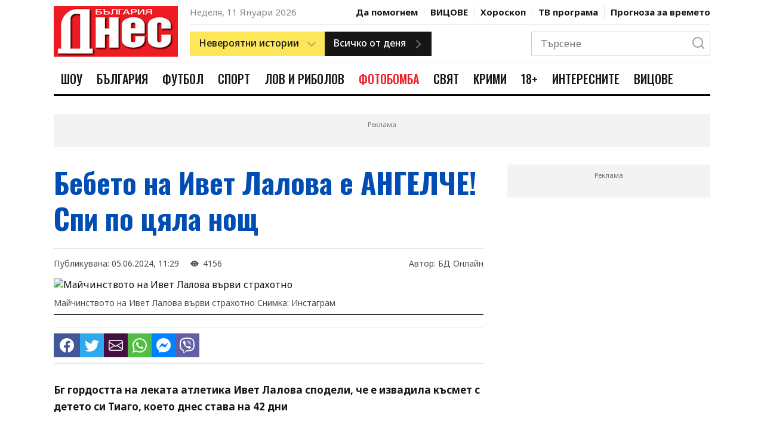

--- FILE ---
content_type: text/html; charset=UTF-8
request_url: https://www.bgdnes.bg/shou/article/18094537
body_size: 21385
content:
<!DOCTYPE html>
<html lang="en" dir="ltr">
    <head>
        <meta charset="UTF-8">
        <meta http-equiv="X-UA-Compatible" content="IE=edge">
        <meta name="viewport" content="width=device-width, initial-scale=1.0">
    
        <meta property="fb:pages" content="355720611476000" />
    
        <!-- CSRF Token -->
        <meta name="csrf-token" content="s3K9V8NpfzxXhVcmkUMm36xahIlD4OftISoIUSdP">
    
        
                
        <link rel="preconnect" href="https://fonts.googleapis.com">
        <link rel="preconnect" href="https://fonts.gstatic.com" crossorigin>
        <link href="https://fonts.googleapis.com/css2?family=Noto+Sans:wght@400;500;700&family=Oswald:wght@400;500;700&display=swap" rel="stylesheet">
        
        <link rel="stylesheet" href="/css/bootstrap-grid.css">
        <link rel="stylesheet" href="/css/style.css?v=4">
        <link rel="stylesheet" href="https://cdn.jsdelivr.net/npm/bootstrap-icons@1.10.2/font/bootstrap-icons.css">
        <link rel="stylesheet" href="/css/weather-icons.min.css">

        <title>Бебето на Ивет Лалова е АНГЕЛЧЕ! Спи по цяла нощ</title>
        <meta name="description" lang="bg" content="Бг гордостта на леката атлетика Ивет Лалова сподели, че е извадила късмет с детето си Тиаго, което днес става на 42 дни

Това разкри самата тя в &quot;Преди обед&quot; по Би Ти Ви.
&quot;Аз самата вече съм различна, тъй като появата на това малко същество промени и преобърна целия ми живот. На последния ми рожден ден, когато държах Тиаго на ръце, разбрах" />
        <meta name="keywords" lang="bg" content="България Днес, 168 часа, всичко за жената, вестник, вестници, ежедневник, ежедневници, всекидневник, всекидневници, статия, статии, медиа, медия, медии, печатна медиа, печатна медия, печатни медии, преса, издание, издания, електронно издание, е-издание, е-вестник, абонамент, електронен абонамент, е-абонамент, дигитален вестник, дигитално издание, дигитален абонамент, онлайн вестник, онлайн издание, българия, български, печатна реклама, реклама, прес реклама, принт реклама, принт, рекламна тарифа, обява, публикация, публикации, издателство, издател, печатница, регионален вестник, регионално издание, регионално приложение, таблоид, pdf, чета, читател" />
    
        
        <meta property="og:url" content="https://www.bgdnes.bg/shou/article/18094537" />
        <meta property="og:type" content="article" /> 
        <meta property="og:title" content="Бебето на Ивет Лалова е АНГЕЛЧЕ! Спи по цяла нощ" />
        <meta property="og:description" content="Бг гордостта на леката атлетика Ивет Лалова сподели, че е извадила късмет с детето си Тиаго, което днес става на 42 дни

Това разкри самата тя в &quot;Преди обед&quot; по Би Ти Ви.
&quot;Аз самата вече съм различна, тъй като появата на това малко същество промени и преобърна целия ми живот. На последния ми рожден ден, когато държах Тиаго на ръце, разбрах" />
                                        
                                    <meta property="og:image" content="https://cache2.24chasa.bg/Images/Cache/628/IMAGE_18094628_4000_0.jpg" />
                    <meta property="og:image:secure_url" content="https://cache2.24chasa.bg/Images/Cache/628/IMAGE_18094628_4000_0.jpg" />
                    <meta property="twitter:image" content="https://cache2.24chasa.bg/Images/Cache/628/IMAGE_18094628_4000_0.jpg" />
                    <meta property="og:image:width" content="1000" />
                    <meta property="og:image:height" content="526" />
                    
                                    <meta property="og:image:type" content="image/jpeg" />
                                                        <meta property="og:site_name" content="bgdnes.bg" />
        <meta property="og:locale" content="bg_BG" />
        <meta property="og:updated_time" content="1768110073" />
    
        
        <meta name="twitter:card" content="summary" />
        <meta name="twitter:creator" content="@bgdnes" />
        <meta name="twitter:site" content="@bgdnes" />
        <meta name="twitter:url" content="https://www.bgdnes.bg/shou/article/18094537" />
        <meta name="twitter:title" content="Бебето на Ивет Лалова е АНГЕЛЧЕ! Спи по цяла нощ" />
        <meta name="twitter:description" content="Бг гордостта на леката атлетика Ивет Лалова сподели, че е извадила късмет с детето си Тиаго, което днес става на 42 дни

Това разкри самата тя в &quot;Преди обед&quot; по Би Ти Ви.
&quot;Аз самата вече съм различна, тъй като появата на това малко същество промени и преобърна целия ми живот. На последния ми рожден ден, когато държах Тиаго на ръце, разбрах" />
            
                    
            <link rel="canonical" href="https://www.bgdnes.bg/shou/article/18094537" />
    
            <script type="application/ld+json">
                {
                "@context": "https://schema.org",
                "@type": "BreadcrumbList",
                "itemListElement": [{
                    "@type": "ListItem",
                    "position": 1,
                    "name": "Новини",
                    "item": "https://bgdnes.bg"
                },{
                    "@type": "ListItem",
                    "position": 2,
                    "name": "Шоу",
                    "item": "https://www.bgdnes.bg/shou"
                },{
                    "@type": "ListItem",
                    "position": 3,
                    "name": "Бебето на Ивет Лалова е АНГЕЛЧЕ! Спи по цяла нощ"
                }]
                }
                </script>
    
            
        <script type="application/ld+json">
            {
                "@context":"https://schema.org",
                "@type":"Organization",
                "name":"България Днес",
                "url":"https://bgdnes.bg",
                "logo":"https://www.bgdnes.bg/images/logo.svg",
                "sameAs":[
                    "https://www.facebook.com/Bgdnesbg/",
                    "https://twitter.com/bgdnesbg"
                ]
            }
        </script>
    
        <script type="application/ld+json">
            {
                "@context": "https://schema.org",
                "@type": "WebSite",
                "url" : "https://bgdnes.bg",
                "potentialAction": {
                    "@type": "SearchAction",
                    "target": "https://bgdnes.bg/search?q={search_term_string}",
                    "query-input": "required name=search_term_string"
                }
            }
        </script>
    
        
        <link rel="icon" href="/images/favicon.ico" sizes="16x16" />
        <link rel="icon" href="/images/favicon.ico" sizes="32x32" />
        <link rel="icon" href="/images/favicon.ico" sizes="57x57" />
        <link rel="icon" href="/images/favicon.ico" sizes="76x76" />
        <link rel="icon" href="/images/favicon.ico" sizes="96x96" />
        <link rel="icon" href="/images/favicon.ico" sizes="128x128" />
        <link rel="icon" href="/images/favicon.ico" sizes="192x192" />
        <link rel="icon" href="/images/favicon.ico" sizes="228x228" />
        <link rel="apple-touch-icon" href="/images/favicon.ico" sizes="120x120" />
        <link rel="apple-touch-icon" href="/images/favicon.ico" sizes="152x152" />
        <link rel="apple-touch-icon" href="/images/favicon.ico" sizes="167x167" />
        <link rel="apple-touch-icon" href="/images/favicon.ico" sizes="180x180" />
        <link href="/images/favicon.ico" rel="shortcut icon" />
        <link rel="alternate" title="Новини от bgdnes.bg" href="/rss" type="application/rss+xml" />
        <style>
            .ratio .bg-blur {
                background: rgba(0,0,0,.6);
                filter: blur(8px);
                height: 100%;
                position: absolute;
                transform: scale(1.1);
                width: 100%;
            }
            .ratio.center-img img {
                bottom: 0;
                height: 100%;
                left: 0;
                margin: auto;
                position: absolute;
                right: 0;
                top: 0;
                width: auto;
                z-index: 2;
            }
            .has-sticky {
                height: 100%;
            }
            .has-sticky .sticky {
                position: -webkit-sticky;
                position: sticky;
                top: 90px;
            }
            .link-email {
                background: #ed1b24;
                color: #fff;
                font-size: 20px;
                line-height: 36px;
            }
            .color-scheme-1 .poll-header {
            background-color: #ed1b24;
            }
            .color-scheme-1 .poll-header .poll-image-container::after {
            background-color: rgba(255, 78, 0, 0.8);
            }
            .color-scheme-1 .poll-form .form-check-input:checked {
            background-color: #ed1b24;
            }
            .color-scheme-1 .poll-form .form-submit .btn:not(.ghost) {
            background: #ed1b24;
            border: 1px solid #ed1b24;
            color: #fff;
            }
            .poll-header {
            position: relative;
            background-color: #000;
            }
            .poll-header figure {
            z-index: 1;
            position: absolute;
            top: 0;
            left: 0;
            width: 100%;
            height: 100%;
            background-color: inherit;
            overflow: hidden;
            }
            .poll-header .poll-image-container {
            z-index: 0;
            position: relative;
            width: 100%;
            height: 100%;
            vertical-align: top;
            overflow: hidden;
            }
            .poll-header .poll-image-container img {
            z-index: 1;
            position: absolute;
            top: 0;
            left: 0;
            width: 100%;
            height: 100%;
            -o-object-fit: cover;
                object-fit: cover;
            -o-object-position: center center;
                object-position: center center;
            }
            .poll-header .poll-image-container::after {
            content: "";
            z-index: 2;
            position: absolute;
            top: 0;
            bottom: 0;
            left: 0;
            right: 0;
            width: auto;
            height: auto;
            background-color: rgba(0, 0, 0, 0.8);
            pointer-events: none;
            }
            .poll-header .title {
            z-index: 2;
            position: relative;
            padding: 3rem 1.6rem 4rem;
            color: #fff;
            font-weight: 600;
            font-size: 1.5rem;
            line-height: 1.333;
            font-family: "Open Sans", sans-serif;
            }

            .poll-form {
            padding: 1.6rem;
            }
            .poll-form .form-check {
            display: flex;
            align-items: center;
            }
            .poll-form .form-check + .form-check {
            margin-top: 1rem;
            }
            .poll-form .form-check-input {
            width: 2rem;
            height: 2rem;
            margin-right: 1rem;
            background-color: #fff;
            background-repeat: no-repeat;
            background-position: center;
            background-size: contain;
            border: 4px solid #fff;
            box-shadow: 0 0 0 1px rgba(0, 0, 0, 0.2);
            border-radius: 50%;
            -webkit-appearance: none;
                -moz-appearance: none;
                    appearance: none;
            -webkit-print-color-adjust: exact;
                    color-adjust: exact;
            }
            .poll-form .form-check-input:checked {
            background-color: #303030;
            }
            .poll-form .form-submit {
            display: flex;
            flex-wrap: wrap;
            margin-top: 1rem;
            }
            .poll-form .form-submit .btn {
            width: 48%;
            max-width: 100%;
            margin-top: 1rem;
            padding: 1rem;
            font-size: 14px;
            }
            .poll-form .form-submit .btn:first-child {
            margin-right: 1.2rem;
            }

            .poll-results-container {
            border: 1px solid rgba(0, 0, 0, 0.1);
            }
            .poll-results-container + .poll-results-container {
            margin-top: 1.6rem;
            }
            .poll-results-container .poll-results-container-header.section-heading-container {
            padding: 2rem;
            }
            .poll-results-container .poll-results-container-header.section-heading-container .section-heading {
            margin: 0;
            text-transform: none;
            font-weight: 600;
            line-height: 1.5;
            }
            .poll-results-container .poll-results-container-body {
            padding: 2rem;
            }
            .poll-results-container .poll-results-container-body .poll-form {
            padding: 0;
            }
            .poll-results-container .poll-results-list .poll-results-list-item {
            margin-bottom: 2rem;
            display: flex;
            gap: 2rem;
            }
            .poll-results-container .poll-results-list .poll-results-list-item .poll-results-list-item-percent {
            min-width: 10%;
            font-weight: 700;
            }
            .poll-results-container .poll-results-list .poll-results-list-item .poll-results-list-item-option {
            flex-grow: 1;
            }
            .poll-results-container .poll-results-list .poll-results-list-item .poll-result-progress-bar {
            margin-top: 10px;
            width: 100%;
            height: 10px;
            background-color: #F8F8F8;
            position: relative;
            }
            .poll-results-container .poll-results-list .poll-results-list-item .poll-result-progress-bar .poll-result-progress-line {
            height: 10px;
            background-color: #179CD7;
            position: absolute;
            top: 0;
            left: 0;
            z-index: 1;
            }
            .poll-results-container .poll-results-list .poll-results-list-item:last-child {
            margin-bottom: 0;
            }

            
                    .header-nav .header-nav--item-link.cat-1742286:hover {
                        color: #e2167c;
                    }
                    .header-nav .header-nav--item-link.cat-1742286.active {
                        color: #fff;
                        background-color: #e2167c;
                    }
                    .header-nav .header-nav--item-link.cat-13305114:hover {
                        color: #1e911e;
                    }
                    .header-nav .header-nav--item-link.cat-13305114.active {
                        color: #fff;
                        background-color: #1e911e;
                    }
                    .header-nav .header-nav--item-link.cat-13305060:hover {
                        color: #195dc5;
                    }
                    .header-nav .header-nav--item-link.cat-13305060.active {
                        color: #fff;
                        background-color: #195dc5;
                    }
                    .header-nav .header-nav--item-link.cat-1742285:hover {
                        color: #7bbb0b;
                    }
                    .header-nav .header-nav--item-link.cat-1742285.active {
                        color: #fff;
                        background-color: #7bbb0b;
                    }
                    .header-nav .header-nav--item-link.cat-4886455:hover {
                        color: #1805FFFF;
                    }
                    .header-nav .header-nav--item-link.cat-4886455.active {
                        color: #fff;
                        background-color: #1805FFFF;
                    }
                    .header-nav .header-nav--item-link.cat-13305040:hover {
                        color: #ed1b24;
                    }
                    .header-nav .header-nav--item-link.cat-13305040.active {
                        color: #fff;
                        background-color: #ed1b24;
                    }
                    .header-nav .header-nav--item-link.cat-13305070:hover {
                        color: #eb7500;
                    }
                    .header-nav .header-nav--item-link.cat-13305070.active {
                        color: #fff;
                        background-color: #eb7500;
                    }
                    .header-nav .header-nav--item-link.cat-1742284:hover {
                        color: #25FF26FF;
                    }
                    .header-nav .header-nav--item-link.cat-1742284.active {
                        color: #fff;
                        background-color: #25FF26FF;
                    }
                    .header-nav .header-nav--item-link.cat-4029177:hover {
                        color: #b50019;
                    }
                    .header-nav .header-nav--item-link.cat-4029177.active {
                        color: #fff;
                        background-color: #b50019;
                    }
                    .header-nav .header-nav--item-link.cat-16403811:hover {
                        color: #009cae;
                    }
                    .header-nav .header-nav--item-link.cat-16403811.active {
                        color: #fff;
                        background-color: #009cae;
                    }
                    .header-nav .header-nav--item-link.cat-6934576:hover {
                        color: #FF0B08FF;
                    }
                    .header-nav .header-nav--item-link.cat-6934576.active {
                        color: #fff;
                        background-color: #FF0B08FF;
                    }
        </style>

        <script>
(function(){/*

    Copyright The Closure Library Authors.
    SPDX-License-Identifier: Apache-2.0
   */
   'use strict';var g=function(a){var b=0;return function(){return b<a.length?{done:!1,value:a[b++]}:{done:!0}}},l=this||self,m=/^[\w+/_-]+[=]{0,2}$/,p=null,q=function(){},r=function(a){var b=typeof a;if("object"==b)if(a){if(a instanceof Array)return"array";if(a instanceof Object)return b;var c=Object.prototype.toString.call(a);if("[object Window]"==c)return"object";if("[object Array]"==c||"number"==typeof a.length&&"undefined"!=typeof a.splice&&"undefined"!=typeof a.propertyIsEnumerable&&!a.propertyIsEnumerable("splice"))return"array";
   if("[object Function]"==c||"undefined"!=typeof a.call&&"undefined"!=typeof a.propertyIsEnumerable&&!a.propertyIsEnumerable("call"))return"function"}else return"null";else if("function"==b&&"undefined"==typeof a.call)return"object";return b},u=function(a,b){function c(){}c.prototype=b.prototype;a.prototype=new c;a.prototype.constructor=a};var v=function(a,b){Object.defineProperty(l,a,{configurable:!1,get:function(){return b},set:q})};var y=function(a,b){this.b=a===w&&b||"";this.a=x},x={},w={};var aa=function(a,b){a.src=b instanceof y&&b.constructor===y&&b.a===x?b.b:"type_error:TrustedResourceUrl";if(null===p)b:{b=l.document;if((b=b.querySelector&&b.querySelector("script[nonce]"))&&(b=b.nonce||b.getAttribute("nonce"))&&m.test(b)){p=b;break b}p=""}b=p;b&&a.setAttribute("nonce",b)};var z=function(){return Math.floor(2147483648*Math.random()).toString(36)+Math.abs(Math.floor(2147483648*Math.random())^+new Date).toString(36)};var A=function(a,b){b=String(b);"application/xhtml+xml"===a.contentType&&(b=b.toLowerCase());return a.createElement(b)},B=function(a){this.a=a||l.document||document};B.prototype.appendChild=function(a,b){a.appendChild(b)};var C=function(a,b,c,d,e,f){try{var k=a.a,h=A(a.a,"SCRIPT");h.async=!0;aa(h,b);k.head.appendChild(h);h.addEventListener("load",function(){e();d&&k.head.removeChild(h)});h.addEventListener("error",function(){0<c?C(a,b,c-1,d,e,f):(d&&k.head.removeChild(h),f())})}catch(n){f()}};var ba=l.atob("aHR0cHM6Ly93d3cuZ3N0YXRpYy5jb20vaW1hZ2VzL2ljb25zL21hdGVyaWFsL3N5c3RlbS8xeC93YXJuaW5nX2FtYmVyXzI0ZHAucG5n"),ca=l.atob("WW91IGFyZSBzZWVpbmcgdGhpcyBtZXNzYWdlIGJlY2F1c2UgYWQgb3Igc2NyaXB0IGJsb2NraW5nIHNvZnR3YXJlIGlzIGludGVyZmVyaW5nIHdpdGggdGhpcyBwYWdlLg=="),da=l.atob("RGlzYWJsZSBhbnkgYWQgb3Igc2NyaXB0IGJsb2NraW5nIHNvZnR3YXJlLCB0aGVuIHJlbG9hZCB0aGlzIHBhZ2Uu"),ea=function(a,b,c){this.b=a;this.f=new B(this.b);this.a=null;this.c=[];this.g=!1;this.i=b;this.h=c},F=function(a){if(a.b.body&&!a.g){var b=
   function(){D(a);l.setTimeout(function(){return E(a,3)},50)};C(a.f,a.i,2,!0,function(){l[a.h]||b()},b);a.g=!0}},D=function(a){for(var b=G(1,5),c=0;c<b;c++){var d=H(a);a.b.body.appendChild(d);a.c.push(d)}b=H(a);b.style.bottom="0";b.style.left="0";b.style.position="fixed";b.style.width=G(100,110).toString()+"%";b.style.zIndex=G(2147483544,2147483644).toString();b.style["background-color"]=I(249,259,242,252,219,229);b.style["box-shadow"]="0 0 12px #888";b.style.color=I(0,10,0,10,0,10);b.style.display=
   "flex";b.style["justify-content"]="center";b.style["font-family"]="Roboto, Arial";c=H(a);c.style.width=G(80,85).toString()+"%";c.style.maxWidth=G(750,775).toString()+"px";c.style.margin="24px";c.style.display="flex";c.style["align-items"]="flex-start";c.style["justify-content"]="center";d=A(a.f.a,"IMG");d.className=z();d.src=ba;d.style.height="24px";d.style.width="24px";d.style["padding-right"]="16px";var e=H(a),f=H(a);f.style["font-weight"]="bold";f.textContent=ca;var k=H(a);k.textContent=da;J(a,
   e,f);J(a,e,k);J(a,c,d);J(a,c,e);J(a,b,c);a.a=b;a.b.body.appendChild(a.a);b=G(1,5);for(c=0;c<b;c++)d=H(a),a.b.body.appendChild(d),a.c.push(d)},J=function(a,b,c){for(var d=G(1,5),e=0;e<d;e++){var f=H(a);b.appendChild(f)}b.appendChild(c);c=G(1,5);for(d=0;d<c;d++)e=H(a),b.appendChild(e)},G=function(a,b){return Math.floor(a+Math.random()*(b-a))},I=function(a,b,c,d,e,f){return"rgb("+G(Math.max(a,0),Math.min(b,255)).toString()+","+G(Math.max(c,0),Math.min(d,255)).toString()+","+G(Math.max(e,0),Math.min(f,
   255)).toString()+")"},H=function(a){a=A(a.f.a,"DIV");a.className=z();return a},E=function(a,b){0>=b||null!=a.a&&0!=a.a.offsetHeight&&0!=a.a.offsetWidth||(fa(a),D(a),l.setTimeout(function(){return E(a,b-1)},50))},fa=function(a){var b=a.c;var c="undefined"!=typeof Symbol&&Symbol.iterator&&b[Symbol.iterator];b=c?c.call(b):{next:g(b)};for(c=b.next();!c.done;c=b.next())(c=c.value)&&c.parentNode&&c.parentNode.removeChild(c);a.c=[];(b=a.a)&&b.parentNode&&b.parentNode.removeChild(b);a.a=null};var ia=function(a,b,c,d,e){var f=ha(c),k=function(n){n.appendChild(f);l.setTimeout(function(){f?(0!==f.offsetHeight&&0!==f.offsetWidth?b():a(),f.parentNode&&f.parentNode.removeChild(f)):a()},d)},h=function(n){document.body?k(document.body):0<n?l.setTimeout(function(){h(n-1)},e):b()};h(3)},ha=function(a){var b=document.createElement("div");b.className=a;b.style.width="1px";b.style.height="1px";b.style.position="absolute";b.style.left="-10000px";b.style.top="-10000px";b.style.zIndex="-10000";return b};var K={},L=null;var M=function(){},N="function"==typeof Uint8Array,O=function(a,b){a.b=null;b||(b=[]);a.j=void 0;a.f=-1;a.a=b;a:{if(b=a.a.length){--b;var c=a.a[b];if(!(null===c||"object"!=typeof c||Array.isArray(c)||N&&c instanceof Uint8Array)){a.g=b-a.f;a.c=c;break a}}a.g=Number.MAX_VALUE}a.i={}},P=[],Q=function(a,b){if(b<a.g){b+=a.f;var c=a.a[b];return c===P?a.a[b]=[]:c}if(a.c)return c=a.c[b],c===P?a.c[b]=[]:c},R=function(a,b,c){a.b||(a.b={});if(!a.b[c]){var d=Q(a,c);d&&(a.b[c]=new b(d))}return a.b[c]};
   M.prototype.h=N?function(){var a=Uint8Array.prototype.toJSON;Uint8Array.prototype.toJSON=function(){var b;void 0===b&&(b=0);if(!L){L={};for(var c="ABCDEFGHIJKLMNOPQRSTUVWXYZabcdefghijklmnopqrstuvwxyz0123456789".split(""),d=["+/=","+/","-_=","-_.","-_"],e=0;5>e;e++){var f=c.concat(d[e].split(""));K[e]=f;for(var k=0;k<f.length;k++){var h=f[k];void 0===L[h]&&(L[h]=k)}}}b=K[b];c=[];for(d=0;d<this.length;d+=3){var n=this[d],t=(e=d+1<this.length)?this[d+1]:0;h=(f=d+2<this.length)?this[d+2]:0;k=n>>2;n=(n&
   3)<<4|t>>4;t=(t&15)<<2|h>>6;h&=63;f||(h=64,e||(t=64));c.push(b[k],b[n],b[t]||"",b[h]||"")}return c.join("")};try{return JSON.stringify(this.a&&this.a,S)}finally{Uint8Array.prototype.toJSON=a}}:function(){return JSON.stringify(this.a&&this.a,S)};var S=function(a,b){return"number"!==typeof b||!isNaN(b)&&Infinity!==b&&-Infinity!==b?b:String(b)};M.prototype.toString=function(){return this.a.toString()};var T=function(a){O(this,a)};u(T,M);var U=function(a){O(this,a)};u(U,M);var ja=function(a,b){this.c=new B(a);var c=R(b,T,5);c=new y(w,Q(c,4)||"");this.b=new ea(a,c,Q(b,4));this.a=b},ka=function(a,b,c,d){b=new T(b?JSON.parse(b):null);b=new y(w,Q(b,4)||"");C(a.c,b,3,!1,c,function(){ia(function(){F(a.b);d(!1)},function(){d(!0)},Q(a.a,2),Q(a.a,3),Q(a.a,1))})};var la=function(a,b){V(a,"internal_api_load_with_sb",function(c,d,e){ka(b,c,d,e)});V(a,"internal_api_sb",function(){F(b.b)})},V=function(a,b,c){a=l.btoa(a+b);v(a,c)},W=function(a,b,c){for(var d=[],e=2;e<arguments.length;++e)d[e-2]=arguments[e];e=l.btoa(a+b);e=l[e];if("function"==r(e))e.apply(null,d);else throw Error("API not exported.");};var X=function(a){O(this,a)};u(X,M);var Y=function(a){this.h=window;this.a=a;this.b=Q(this.a,1);this.f=R(this.a,T,2);this.g=R(this.a,U,3);this.c=!1};Y.prototype.start=function(){ma();var a=new ja(this.h.document,this.g);la(this.b,a);na(this)};
   var ma=function(){var a=function(){if(!l.frames.googlefcPresent)if(document.body){var b=document.createElement("iframe");b.style.display="none";b.style.width="0px";b.style.height="0px";b.style.border="none";b.style.zIndex="-1000";b.style.left="-1000px";b.style.top="-1000px";b.name="googlefcPresent";document.body.appendChild(b)}else l.setTimeout(a,5)};a()},na=function(a){var b=Date.now();W(a.b,"internal_api_load_with_sb",a.f.h(),function(){var c;var d=a.b,e=l[l.btoa(d+"loader_js")];if(e){e=l.atob(e);
   e=parseInt(e,10);d=l.btoa(d+"loader_js").split(".");var f=l;d[0]in f||"undefined"==typeof f.execScript||f.execScript("var "+d[0]);for(;d.length&&(c=d.shift());)d.length?f[c]&&f[c]!==Object.prototype[c]?f=f[c]:f=f[c]={}:f[c]=null;c=Math.abs(b-e);c=1728E5>c?0:c}else c=-1;0!=c&&(W(a.b,"internal_api_sb"),Z(a,Q(a.a,6)))},function(c){Z(a,c?Q(a.a,4):Q(a.a,5))})},Z=function(a,b){a.c||(a.c=!0,a=new l.XMLHttpRequest,a.open("GET",b,!0),a.send())};(function(a,b){l[a]=function(c){for(var d=[],e=0;e<arguments.length;++e)d[e-0]=arguments[e];l[a]=q;b.apply(null,d)}})("__d3lUW8vwsKlB__",function(a){"function"==typeof window.atob&&(a=window.atob(a),a=new X(a?JSON.parse(a):null),(new Y(a)).start())});}).call(this);
   
   window.__d3lUW8vwsKlB__("[base64]");
</script>
        <!-- (C)2000-2023 Gemius SA - gemiusPrism  / bgdnes.bg/All Pages -->
<script type="text/javascript">
<!--//--><![CDATA[//><!--
var pp_gemius_identifier = 'nXCadnO9tygUoRXeYVsKC9U7TKOZFCyDiecmGoo.fNf.v7';
// lines below shouldn't be edited
function gemius_pending(i) { window[i] = window[i] || function() {var x = window[i+'_pdata'] = window[i+'_pdata'] || []; x[x.length]=arguments;};};
gemius_pending('gemius_hit'); gemius_pending('gemius_event'); gemius_pending('gemius_init'); gemius_pending('pp_gemius_hit'); gemius_pending('pp_gemius_event'); gemius_pending('pp_gemius_init');
(function(d,t) {try {var gt=d.createElement(t),s=d.getElementsByTagName(t)[0],l='http'+((location.protocol=='https:')?'s':''); gt.setAttribute('async','async');
gt.setAttribute('defer','defer'); gt.src=l+'://gabg.hit.gemius.pl/xgemius.js'; s.parentNode.insertBefore(gt,s);} catch (e) {}})(document,'script');
//--><!]]>
</script>        <!-- Google tag (gtag.js) -->
<script async src="https://www.googletagmanager.com/gtag/js?id=G-TZVYZ25NLN"></script>
<script>
  window.dataLayer = window.dataLayer || [];
  function gtag(){dataLayer.push(arguments);}
  gtag('js', new Date());

  gtag('config', 'G-TZVYZ25NLN');
</script>        <script src="https://cdn.tagdeliver.com/cipt/18554.js" async="async"></script>

        <script type="text/javascript" src="//vbbg.adocean.pl/files/js/ado.js"></script>
<script type="text/javascript">
/* (c)AdOcean 2003-2023 */
        if(typeof ado!=="object"){ado={};ado.config=ado.preview=ado.placement=ado.master=ado.slave=function(){};}
        ado.config({mode: "old", xml: false, consent: true, characterEncoding: true});
        ado.preview({enabled: true});
</script>
<script type="text/javascript">
    var articleId = 18094537;
    var pageContent = 1742286;
    var Content = 0;
</script>             <!-- start master -->
<script type="text/javascript">
/* (c)AdOcean 2003-2023, MASTER: vgb_bg.new.bgdnes.bg.Article */
ado.master({id: '79Slp0mzTYG9vcA49xIbFe9MrrqZhBscQ.z4rptgab..Z7', server: 'vbbg.adocean.pl', vars: { articleId, pageContent, Content } });
</script>
<!--  end master  -->        <script async src="//pahtvs.tech/c/bgdnes.bg.js"></script>        
    </head>
    <body>
        <header class="header">
        <div class="container position-relative">
            <div class="header-top">
                <div class="row">
                    <div class="col-lg-3 mobile-nav-container">
                        <div class="mobile-nav">
                            <div class="mobile-nav-btns">
                                <button class="menu-btn">
                                    <i icon-name="menu" stroke="#171515"></i>
                                </button>
                                <button class="close-menu-btn">
                                    <i icon-name="x" stroke="#171515"></i>
                                </button>
                            </div>
                            <a class="logo" href="/">
                                <img src="/images/logo_bgdnes3.png" alt="" width="210">
                            </a>
                            <div class="mobile-nav-btns">
                                <button class="search-btn">
                                    <i icon-name="search" stroke="#171515"></i>
                                </button>
                            </div>
                        </div>
                    </div>
                    <div class="col-lg-9 desktop-header">
                        <div class="hearder-top-section-1">
                            <div>
                                <span class="header-date">Неделя, 11 Януари 2026</span>
                            </div>
                            <nav class="header-secondary-nav">
                                                                    <div class="header-secondary-nav--item ">
                                        <a class="header-secondary-nav--item-link" href="https://www.bgdnes.bg/da-pomognem">Да помогнем</a>
                                    </div>    
                                                                    <div class="header-secondary-nav--item ">
                                        <a class="header-secondary-nav--item-link" href="https://www.bgdnes.bg/Vicove">ВИЦОВЕ</a>
                                    </div>    
                                
                                <div class="header-secondary-nav--item  ">
                                    <a class="header-secondary-nav--item-link" href="https://www.bgdnes.bg/horoskop">Хороскоп</a>
                                </div>
                                <div class="header-secondary-nav--item  ">
                                    <a class="header-secondary-nav--item-link" href="https://www.bgdnes.bg/tv-programa">ТВ програма</a>
                                </div>
                                <div class="header-secondary-nav--item  ">
                                    <a class="header-secondary-nav--item-link" href="https://www.bgdnes.bg/vremeto">Прогноза за времето</a>
                                </div>
                            </nav>
                        </div>
                        <div class="hearder-top-section-2">
                            <div class="header-buttons">
                                <div class="dropdown-btn yellow-btn has-right-icon">
                                    <div>
                                        <span>Невероятни истории</span>
                                        <i class="icon" icon-name="chevron-down" stroke="#171515"></i>
                                    </div>
                                    <div class="dropdown-btn-list">
                                                                                    <div class="dropdown-btn-list-item">
                                                <a href="https://www.bgdnes.bg/zdravi-s-profesor-mermerski">Здрави с професор Мермерски</a>
                                            </div>
                                                                                    <div class="dropdown-btn-list-item">
                                                <a href="https://www.bgdnes.bg/zabraveni-balgarski-genii">Забравени български гении</a>
                                            </div>
                                                                                    <div class="dropdown-btn-list-item">
                                                <a href="https://www.bgdnes.bg/pytuvania">Пътувания</a>
                                            </div>
                                                                                    <div class="dropdown-btn-list-item">
                                                <a href="https://www.bgdnes.bg/misterii">Мистерии</a>
                                            </div>
                                                                                    <div class="dropdown-btn-list-item">
                                                <a href="https://www.bgdnes.bg/ikoni_i_svettsi">Икони и светци</a>
                                            </div>
                                                                                    <div class="dropdown-btn-list-item">
                                                <a href="https://www.bgdnes.bg/neveroyatni-hora">Невероятни хора</a>
                                            </div>
                                                                                    <div class="dropdown-btn-list-item">
                                                <a href="https://www.bgdnes.bg/izmerenie_x">Измерение Х</a>
                                            </div>
                                                                            </div>
                                </div>
                                <a class="btn dark-btn has-right-icon" href="https://www.bgdnes.bg/vsichko-ot-denya">
                                    <span>Всичко от деня</span>
                                    <i class="icon" icon-name="chevron-right" stroke="#171515"></i>
                                </a>
                            </div>
                            
                            <div class="header-search">
                                <div class="header-search-form">
                                    <form action="https://www.bgdnes.bg/search" method="GET">
                                        <input class="header-search-input" type="text" placeholder="Търсене" name="q">
                                        <button class="header-search-btn" type="submit">
                                            <i class="icon" icon-name="search" stroke="#171515"></i>
                                        </button>
                                    </form>
                                </div>
                            </div>
                        </div>
                    </div>
                </div>
            </div>

            <div class="header-bottom">
                <div class="row">
                    <div class="col-md-12 d-flex">
                        <a class="logo" href="/">
                            <img src="/images/logo_bgdnes3.png" alt="" height="56">
                        </a>
                        <nav class="header-nav">
                                                            <div class="header-nav--item">
                                    <a href="https://www.bgdnes.bg/shou" title="Шоу" class="header-nav--item-link cat-1742286 ">Шоу</a>
                                </div>
                                                            <div class="header-nav--item">
                                    <a href="https://www.bgdnes.bg/bulgaria" title="България" class="header-nav--item-link cat-13305114 ">България</a>
                                </div>
                                                            <div class="header-nav--item">
                                    <a href="https://www.bgdnes.bg/futbol" title="Футбол" class="header-nav--item-link cat-13305060 ">Футбол</a>
                                </div>
                                                            <div class="header-nav--item">
                                    <a href="https://www.bgdnes.bg/sport" title="Спорт" class="header-nav--item-link cat-1742285 ">Спорт</a>
                                </div>
                                                            <div class="header-nav--item">
                                    <a href="https://www.bgdnes.bg/lov_i_ribolov" title="Лов и риболов" class="header-nav--item-link cat-4886455 ">Лов и риболов</a>
                                </div>
                                                            <div class="header-nav--item">
                                    <a href="https://www.bgdnes.bg/fotobomba" title="ФОТОБОМБА" class="header-nav--item-link cat-13305040 ">ФОТОБОМБА</a>
                                </div>
                                                            <div class="header-nav--item">
                                    <a href="https://www.bgdnes.bg/svyat" title="Свят" class="header-nav--item-link cat-13305070 ">Свят</a>
                                </div>
                                                            <div class="header-nav--item">
                                    <a href="https://www.bgdnes.bg/krimi" title="Крими" class="header-nav--item-link cat-1742284 ">Крими</a>
                                </div>
                                                            <div class="header-nav--item">
                                    <a href="https://www.bgdnes.bg/18-plyus" title="18+" class="header-nav--item-link cat-4029177 ">18+</a>
                                </div>
                                                            <div class="header-nav--item">
                                    <a href="https://www.bgdnes.bg/interesnite" title="ИнтересниТЕ" class="header-nav--item-link cat-16403811 ">ИнтересниТЕ</a>
                                </div>
                                                            <div class="header-nav--item">
                                    <a href="https://www.bgdnes.bg/Vicove" title="ВИЦОВЕ" class="header-nav--item-link cat-6934576 ">ВИЦОВЕ</a>
                                </div>
                                                    </nav>
                    </div>
                </div>
            </div>

            <div class="mobile-search">
                <div class="header-search">
                    <div class="header-search-form">
                        <form action="https://www.bgdnes.bg/search" method="GET">
                            <input class="header-search-input" type="text" placeholder="Търсене" name="q">
                            
                        </form>
                    </div>
                    <button class="close-search-btn">
                        <i icon-name="x" stroke="#171515"></i>
                    </button>
                </div>
            </div>

            <div class="mobile-header">
                <div class="mobile-header-row">
                    <nav class="header-nav">
                                                    <div class="header-nav--item">
                                <a href="https://www.bgdnes.bg/shou" title="Шоу" class="header-nav--item-link">Шоу</a>
                            </div>
                                                    <div class="header-nav--item">
                                <a href="https://www.bgdnes.bg/bulgaria" title="България" class="header-nav--item-link">България</a>
                            </div>
                                                    <div class="header-nav--item">
                                <a href="https://www.bgdnes.bg/futbol" title="Футбол" class="header-nav--item-link">Футбол</a>
                            </div>
                                                    <div class="header-nav--item">
                                <a href="https://www.bgdnes.bg/sport" title="Спорт" class="header-nav--item-link">Спорт</a>
                            </div>
                                                    <div class="header-nav--item">
                                <a href="https://www.bgdnes.bg/lov_i_ribolov" title="Лов и риболов" class="header-nav--item-link">Лов и риболов</a>
                            </div>
                                                    <div class="header-nav--item">
                                <a href="https://www.bgdnes.bg/fotobomba" title="ФОТОБОМБА" class="header-nav--item-link">ФОТОБОМБА</a>
                            </div>
                                                    <div class="header-nav--item">
                                <a href="https://www.bgdnes.bg/svyat" title="Свят" class="header-nav--item-link">Свят</a>
                            </div>
                                                    <div class="header-nav--item">
                                <a href="https://www.bgdnes.bg/krimi" title="Крими" class="header-nav--item-link">Крими</a>
                            </div>
                                                    <div class="header-nav--item">
                                <a href="https://www.bgdnes.bg/18-plyus" title="18+" class="header-nav--item-link">18+</a>
                            </div>
                                                    <div class="header-nav--item">
                                <a href="https://www.bgdnes.bg/interesnite" title="ИнтересниТЕ" class="header-nav--item-link">ИнтересниТЕ</a>
                            </div>
                                                    <div class="header-nav--item">
                                <a href="https://www.bgdnes.bg/Vicove" title="ВИЦОВЕ" class="header-nav--item-link">ВИЦОВЕ</a>
                            </div>
                                                <div class="header-nav--item">
                            <span class="dropdown-btn header-nav--item-link" style="width: 100%;text-align: left;">
                                <span>
                                    Невероятни истории
                                    <i class="icon" icon-name="chevron-down" stroke="#171515" style="float: right;"></i>
                                </span>

                                <div class="dropdown-btn-list" style="width: 100%; box-shadow: none; position: relative;  display: none;">
                                                                            <div class="dropdown-btn-list-item" style="border-bottom: 1px solid rgba(0, 0, 0, 0.1); padding-bottom: 10px;">
                                            <a href="https://www.bgdnes.bg/zdravi-s-profesor-mermerski">Здрави с професор Мермерски</a>
                                        </div>
                                                                            <div class="dropdown-btn-list-item" style="border-bottom: 1px solid rgba(0, 0, 0, 0.1); padding-bottom: 10px;">
                                            <a href="https://www.bgdnes.bg/zabraveni-balgarski-genii">Забравени български гении</a>
                                        </div>
                                                                            <div class="dropdown-btn-list-item" style="border-bottom: 1px solid rgba(0, 0, 0, 0.1); padding-bottom: 10px;">
                                            <a href="https://www.bgdnes.bg/pytuvania">Пътувания</a>
                                        </div>
                                                                            <div class="dropdown-btn-list-item" style="border-bottom: 1px solid rgba(0, 0, 0, 0.1); padding-bottom: 10px;">
                                            <a href="https://www.bgdnes.bg/misterii">Мистерии</a>
                                        </div>
                                                                            <div class="dropdown-btn-list-item" style="border-bottom: 1px solid rgba(0, 0, 0, 0.1); padding-bottom: 10px;">
                                            <a href="https://www.bgdnes.bg/ikoni_i_svettsi">Икони и светци</a>
                                        </div>
                                                                            <div class="dropdown-btn-list-item" style="border-bottom: 1px solid rgba(0, 0, 0, 0.1); padding-bottom: 10px;">
                                            <a href="https://www.bgdnes.bg/neveroyatni-hora">Невероятни хора</a>
                                        </div>
                                                                            <div class="dropdown-btn-list-item" style="border-bottom: 1px solid rgba(0, 0, 0, 0.1); padding-bottom: 10px;">
                                            <a href="https://www.bgdnes.bg/izmerenie_x">Измерение Х</a>
                                        </div>
                                                                    </div>
                            </span>

                        </div>
                    </nav>
                </div>
                <div class="mobile-header-row">
                    <div class="header-buttons">
                        
                        <a class="btn yellow-btn has-right-icon" href="https://www.bgdnes.bg/horoskop">
                            <span>Хороскоп</span>
                            <i class="icon" icon-name="chevron-right" stroke="#171515"></i>
                        </a>
                        <a class="btn dark-btn has-right-icon" href="https://www.bgdnes.bg/vsichko-ot-denya?vsichko-ot-denya">
                            <span>Всичко от деня</span>
                            <i class="icon" icon-name="chevron-right" stroke="#171515"></i>
                        </a>
                    </div>
                </div>
                <div class="mobile-header-row">
                    <nav class="header-secondary-nav">
                                                    <div class="header-secondary-nav--item ">
                                <a class="header-secondary-nav--item-link" href="https://www.bgdnes.bg/da-pomognem">Да помогнем</a>
                            </div>    
                                                    <div class="header-secondary-nav--item ">
                                <a class="header-secondary-nav--item-link" href="https://www.bgdnes.bg/Vicove">ВИЦОВЕ</a>
                            </div>    
                        
                        
                        <div class="header-secondary-nav--item  ">
                            <a class="header-secondary-nav--item-link" href="https://www.bgdnes.bg/tv-programa">ТВ програма</a>
                        </div>
                        <div class="header-secondary-nav--item  ">
                            <a class="header-secondary-nav--item-link" href="https://www.bgdnes.bg/vremeto">Прогноза за времето</a>
                        </div>
                    </nav>
                </div>
                <div class="mobile-header-row">
                    <div class="socials-nav">
                        <a href="https://www.facebook.com/Bgdnesbg/" title="Facebook Page" target="_blank" class="socials-nav-link link-facebook">
                            <span class="visually-hidden-focusable">Facebook</span>
                            <i class="bi bi-facebook"></i>
                        </a>
                        <a href="https://twitter.com/bgdnesbg" title="Twitter Page" target="_blank" class="socials-nav-link link-twitter">
                            <span class="visually-hidden-focusable">Twitter</span>
                            <i class="bi bi-twitter"></i>
                        </a>
                    </div>
                </div>
            </div>
        </div>
    </header>

        <div class="main-wrapper">
            

            <main class="main">
                     <style>
          .article-content-container a {
               color: #004db3;
          }
     </style>
     <div class="container">
          <div class="row">
               <div class="col-12">
                    <div class="rek my-5">
                         <span class="adv-notice">Реклама</span>
                         <section class="ad horizontal">
    <!-- start slave -->
    <div id="adoceanvbbgybgfcxljwe"></div>
    <script type="text/javascript">
    /* (c)AdOcean 2003-2023, vgb_bg.new.bgdnes.bg.Article.B1 */
    ado.slave('adoceanvbbgybgfcxljwe', {myMaster: '79Slp0mzTYG9vcA49xIbFe9MrrqZhBscQ.z4rptgab..Z7' });
    </script>
    <!--  end slave  -->
</section>                    </div>
               </div>
          </div>
          <div class="row">
               <div class="col-lg-8">
                    <article class="article-content"  itemscope itemtype="http://schema.org/Article">
                         <span style="display:none;">
                              <span itemprop="mainEntityOfPage">https://www.bgdnes.bg/shou/article/18094537</span>
                              <span itemprop="author" content="БД Онлайн"></span>
                              <span itemprop="publisher" itemscope itemtype="http://schema.org/Organization">
                                   <span itemprop="name">www.bgdnes.bg</span>
                                   <span itemprop="logo" itemscope itemtype="http://schema.org/ImageObject">
                                        <meta itemprop="url" content="https://www.bgdnes.bg/images/logo_bgdnes3.png">
                                   </span>					
                              </span>
                              <span itemprop="datePublished" content="2024-06-05T11:29"></span>
                              <span itemprop="dateModified" content="2024-06-05T11:29"></span>
                         </span>
                         <h1 class="article-content-title" itemprop="headline">
                              Бебето на Ивет Лалова е АНГЕЛЧЕ! Спи по цяла нощ
                                                       </h1>

                         <div class="article-content-meta-data" itemscope itemprop="author" itemtype="http://schema.org/Person">
                              
                              <span>Публикувана: <time datetime="2024-06-05- 11:29">05.06.2024, 11:29</time>
                                   <span>
                                        <i class="bi bi-eye-fill" style="margin-left: 15px;margin-right: 3px;"></i>
                                        4156
                                   </span>
                              </span>
                              
                                                                 <span>Автор: <span itemprop="name" content="БД Онлайн">БД Онлайн</span></span>
                                                       </div>

                         <div class="article-content-image-container">
                                                                                                                                       <figure class="featured-image open-image" data-order="0" itemprop="image" itemscope itemtype="http://schema.org/ImageObject">
                                                                                                                                                      <img class="article-content-image" src="https://cache2.24chasa.bg/Images/Cache/628/Image_18094628_40_0.jpg" alt="Майчинството на Ивет Лалова върви страхотно"
                                                            itemprop="url" content="https://cache1.24chasa.bg/Images/Cache/628/IMAGE_18094628_1226_0.jpg"
                                                            height="400" style="margin: 0 auto; display: block;">
                                                                                                    
                                                                                          <meta itemprop="width" content="650">
                                             <meta itemprop="height" content="0">
                                                                                               <figcaption>Майчинството на Ивет Лалова върви страхотно <span class="img-author">Снимка: Инстаграм</span></figcaption>
                                                                                     </figure>
                                                                                               
                         </div>

                         
                         <div class="article-share-links">
                              <div class="social-share-links">
                                   <a class="social-share-link facebook-share" href="https://www.facebook.com/share.php?u=https://www.bgdnes.bg/shou/article/18094537" target="_blank" rel="nofollow">
                                        <i class="bi bi-facebook"></i>
                                        <span class="social-share-link-text">Сподели</span>
                                   </a>
                                   <a class="social-share-link twitter-share" href="https://twitter.com/share?text=Бебето на Ивет Лалова е АНГЕЛЧЕ! Спи по цяла нощ&url=https://www.bgdnes.bg/shou/article/18094537" target="_blank" rel="nofollow">
                                        <i class="bi bi-twitter"></i>
                                   </a>
                                   <a class="social-share-link mail-share" href="/cdn-cgi/l/email-protection#[base64]" target="_blank" rel="nofollow">
                                        <i class="bi bi-envelope"></i>
                                   </a>
                                   <a class="social-share-link whatsapp-share" href="whatsapp://send?text=Бебето на Ивет Лалова е АНГЕЛЧЕ! Спи по цяла нощ https://www.bgdnes.bg/shou/article/18094537" target="_blank" rel="nofollow">
                                        <i class="bi bi-whatsapp"></i>
                                   </a>
                                   <a class="social-share-link messenger-share" href="fb-messenger://share/?link=https://www.bgdnes.bg/shou/article/18094537" target="_blank" rel="nofollow">
                                        <i class="bi bi-messenger"></i>
                                   </a>
                                   <a class="social-share-link viber-share" href="viber://forward?text=Бебето на Ивет Лалова е АНГЕЛЧЕ! Спи по цяла нощ https://www.bgdnes.bg/shou/article/18094537" target="_blank" rel="nofollow">
                                        <svg xmlns="http://www.w3.org/2000/svg" width="30" height="30" viewBox="0 0 24 24" fill="#fff">
                                             <path d="M30.934,2.091c-.523-.482-2.64-2.018-7.36-2.039,0,0-5.565-.334-8.275,2.154-1.508,1.508-2.039,3.719-2.1,6.458s-.128,7.871,4.819,9.263h0l0,2.125s-.033.861.535,1.034c.684.214,1.087-.441,1.742-1.145.358-.387.853-.956,1.227-1.388a19.14,19.14,0,0,0,6.281-.461c.684-.222,4.551-.717,5.177-5.849.651-5.3-.313-8.641-2.051-10.153Zm.573,9.766c-.531,4.284-3.666,4.555-4.242,4.741a17.708,17.708,0,0,1-5.4.461s-2.142,2.583-2.809,3.254c-.218.218-.457.2-.453-.235,0-.284.016-3.53.016-3.53h0c-4.193-1.162-3.946-5.532-3.9-7.818s.478-4.16,1.755-5.42c2.294-2.08,7.019-1.771,7.019-1.771,3.991.016,5.9,1.219,6.347,1.623,1.47,1.26,2.22,4.275,1.672,8.695ZM25.781,8.529a.266.266,0,0,1-.531.025,1.274,1.274,0,0,0-1.343-1.4.266.266,0,0,1,.029-.531A1.791,1.791,0,0,1,25.781,8.529Zm.836.465A3.077,3.077,0,0,0,23.5,5.728a.266.266,0,0,1,.037-.531,3.607,3.607,0,0,1,3.616,3.81.266.266,0,0,1-.531-.012Zm1.936.552a.266.266,0,0,1-.531,0,4.856,4.856,0,0,0-4.976-5.206.266.266,0,0,1,0-.531A5.388,5.388,0,0,1,28.553,9.547Zm-.465,4.041V13.6c-.445.783-1.277,1.648-2.134,1.372l-.008-.012a15.832,15.832,0,0,1-4.209-2.327,10.768,10.768,0,0,1-1.746-1.746,13.366,13.366,0,0,1-1.269-1.919,12.307,12.307,0,0,1-1.071-2.294c-.276-.857.585-1.689,1.372-2.134h.008a.75.75,0,0,1,.984.161s.511.61.729.91c.206.28.482.729.626.98a.86.86,0,0,1-.152,1.1l-.494.4a.725.725,0,0,0-.218.577,5.158,5.158,0,0,0,3.472,3.472.725.725,0,0,0,.577-.218l.4-.494a.86.86,0,0,1,1.1-.152,10.672,10.672,0,0,1,1.886,1.355A.736.736,0,0,1,28.088,13.587Z" transform="translate(-13.19 -0.038)"></path>
                                        </svg>
                                   </a>
                              </div>
                         </div>

                         <div itemprop="articleBody" class="article-content-container">
                                                            <p><strong>Бг гордостта на леката атлетика Ивет Лалова сподели, че е извадила късмет с детето си Тиаго, което днес става на 42 дни</strong></p>
<p></p>
<p>Това разкри самата тя в "Преди обед" по Би Ти Ви.</p>
<p><em>"Аз самата вече съм различна, тъй като появата на това малко същество промени и преобърна целия ми живот. На последния ми рожден ден, когато държах Тиаго на ръце, разбрах, че съм сбъднала най-голямата си мечта"</em>, разказа Ивет.</p><div class="rek mt-5">
                    <span class="adv-notice">Реклама</span>
               <div class="ad vertical"><!-- start slave --> 
               <div id="adoceanvbbgvcnlfufogz"></div>
               <script data-cfasync="false" src="/cdn-cgi/scripts/5c5dd728/cloudflare-static/email-decode.min.js"></script><script type="text/javascript">
               /* (c)AdOcean 2003-2023, vgb_bg.new.bgdnes.bg.Article.LI */
               ado.slave('adoceanvbbgvcnlfufogz', {myMaster: '79Slp0mzTYG9vcA49xIbFe9MrrqZhBscQ.z4rptgab..Z7' });
               </script> 
               <!-- end slave --></div></div>
<p>Тиаго спазва стриктен режим и се буди и храни в едни и същи часове. Всичко това позволява на младата мама да събира по 5-6 часа сън, което за някои майки е само мечта.</p>
<p>Тя разкри, че заедно със съпруга й Симоне много дълго са планирали този момент и живота си, тъй като имат работни ангажименти през цялото лято – Европейско по лека атлетика и Олимпийски игри в Париж, за които Симоне е осигурил олимпийски лагер с участието на страшно много атлети от цял свят.</p>
<p>Ивет разкри още, че винаги е мечтала тяхното дете да расте на стадиона през лятото на слънце и чист въздух и сред големи шампиони.</p>
<p><em>"Когато Тиаго беше на 15-20 дни, го закарахме за първи път на стадион. Той вдигна ръчички и го снимахме като победител. Снимахме го с вдигнати ръце, макар че сигурно е имал колики, но приятели ни казаха, че е време да го пуснем на стадиона",</em> добави Лалова.</p>

                         </div>

                                                       <div class="article-read-more">
                                   <h4 class="article-read-more-title">Четете още</h4>
                                   <div class="article-read-more-grid">
                                                                                     <div class="article-read-more-grid--item">
                                                  <div class="article_block left_image ">
            <div class="article_block--image-container">
                <a href="https://www.bgdnes.bg/bulgaria/article/18011026">
                    
                    <div class="article_block--image ratio ratio-16-9 ">
                                                    
                                                        <img src="https://cache1.24chasa.bg/Images/Cache/065/IMAGE_18011065_40_0.jpg"
                                alt="Ивет Лалова заведе бебето на пистата">
                                            </div>
                </a>
            </div>
            <div class="article-block--content-container">
                <a href="https://www.bgdnes.bg/bulgaria/article/18011026">
                    <div class="article_block--title">
                        <h2><span class="c2"></span>Ивет Лалова заведе бебето на пистата</h2>
                    </div>
                </a>
                
            </div>
        </div>
                                                 </div>
                                                                                     <div class="article-read-more-grid--item">
                                                  <div class="article_block left_image ">
            <div class="article_block--image-container">
                <a href="https://www.bgdnes.bg/bulgaria/article/17948180">
                    
                    <div class="article_block--image ratio ratio-16-9 ">
                                                    
                                                        <img src="https://cache2.24chasa.bg/Images/Cache/190/IMAGE_17948190_40_0.jpg"
                                alt="Ивет Лалова на 40 години: Бебето е най-голямата ми победа!">
                                            </div>
                </a>
            </div>
            <div class="article-block--content-container">
                <a href="https://www.bgdnes.bg/bulgaria/article/17948180">
                    <div class="article_block--title">
                        <h2><span class="c2"></span>Ивет Лалова на 40 години: Бебето е най-голямата ми победа!</h2>
                    </div>
                </a>
                
            </div>
        </div>
                                                 </div>
                                                                                     <div class="article-read-more-grid--item">
                                                  <div class="article_block left_image ">
            <div class="article_block--image-container">
                <a href="https://www.bgdnes.bg/shou/article/17908375">
                    
                    <div class="article_block--image ratio ratio-16-9 ">
                                                    
                                                        <img src="https://cache2.24chasa.bg/Images/Cache/382/IMAGE_17908382_40_0.jpg"
                                alt="Ивет Лалова не вярва в суеверия">
                                            </div>
                </a>
            </div>
            <div class="article-block--content-container">
                <a href="https://www.bgdnes.bg/shou/article/17908375">
                    <div class="article_block--title">
                        <h2><span class="c2"></span>Ивет Лалова не вярва в суеверия</h2>
                    </div>
                </a>
                
            </div>
        </div>
                                                 </div>
                                                                                     <div class="article-read-more-grid--item">
                                                  <div class="article_block left_image ">
            <div class="article_block--image-container">
                <a href="https://www.bgdnes.bg/bulgaria/article/17797011">
                    
                    <div class="article_block--image ratio ratio-16-9 ">
                                                    
                                                        <img src="https://cache2.24chasa.bg/Images/Cache/282/IMAGE_17797282_40_0.jpg"
                                alt="Ивет Лалова показа бебето">
                                            </div>
                </a>
            </div>
            <div class="article-block--content-container">
                <a href="https://www.bgdnes.bg/bulgaria/article/17797011">
                    <div class="article_block--title">
                        <h2><span class="c2"></span>Ивет Лалова показа бебето</h2>
                    </div>
                </a>
                
            </div>
        </div>
                                                 </div>
                                                                           </div>
                              </div>
                                                  
                         <div>
                                                       </div>

                                                                                          <div class="rek mt-5">
                                        <span class="adv-notice">Реклама</span>
                                        <script type="text/javascript">(function (v,i) {
    var scp = v.createElement("script"),
    config = {
      ChannelID: 'wovqindaq',
      AdUnitType: '2',
      PublisherID: '506344781372187',
      PlacementID: 'plt7tONYT23zaagud2X',
      DivID: '',
      IAB_Category: 'IAB1',
      Keywords: '',
      Language: 'en-us',
      BG_Color: '',
      Text_Color: '',
      Font: '',
      FontSize: '',
    };
    scp.src='https://s.vi-serve.com/tagLoader.js';
    scp.type = "text/javascript";
    scp.async = true;
    scp.onload = function() {
      i[btoa('video intelligence start')].init(config);
    };
    (v.getElementsByTagName('head')[0] || v.documentElement.appendChild(v.createElement('head'))).appendChild(scp);
  })(document, window);</script>                                   </div>
                                                                                     
                         <div id="inspin"></div>

                         <div class="article-share-links mt-5">
                              <div class="social-share-links">
                                   <a class="social-share-link facebook-share" href="https://www.facebook.com/share.php?u=https://www.bgdnes.bg/shou/article/18094537" target="_blank" rel="nofollow">
                                        <i class="bi bi-facebook"></i>
                                        <span class="social-share-link-text">Сподели</span>
                                   </a>
                                   <a class="social-share-link twitter-share" href="https://twitter.com/share?text=Бебето на Ивет Лалова е АНГЕЛЧЕ! Спи по цяла нощ&url=https://www.bgdnes.bg/shou/article/18094537" target="_blank" rel="nofollow">
                                        <i class="bi bi-twitter"></i>
                                   </a>
                                   <a class="social-share-link mail-share" href="/cdn-cgi/l/email-protection#[base64]" target="_blank" rel="nofollow">
                                        <i class="bi bi-envelope"></i>
                                   </a>
                                   <a class="social-share-link whatsapp-share" href="whatsapp://send?text=Бебето на Ивет Лалова е АНГЕЛЧЕ! Спи по цяла нощ https://www.bgdnes.bg/shou/article/18094537" target="_blank" rel="nofollow">
                                        <i class="bi bi-whatsapp"></i>
                                   </a>
                                   <a class="social-share-link messenger-share" href="fb-messenger://share/?link=https://www.bgdnes.bg/shou/article/18094537" target="_blank" rel="nofollow">
                                        <i class="bi bi-messenger"></i>
                                   </a>
                                   <a class="social-share-link viber-share" href="viber://forward?text=Бебето на Ивет Лалова е АНГЕЛЧЕ! Спи по цяла нощ https://www.bgdnes.bg/shou/article/18094537" target="_blank" rel="nofollow">
                                        <svg xmlns="http://www.w3.org/2000/svg" width="30" height="30" viewBox="0 0 24 24" fill="#fff">
                                             <path d="M30.934,2.091c-.523-.482-2.64-2.018-7.36-2.039,0,0-5.565-.334-8.275,2.154-1.508,1.508-2.039,3.719-2.1,6.458s-.128,7.871,4.819,9.263h0l0,2.125s-.033.861.535,1.034c.684.214,1.087-.441,1.742-1.145.358-.387.853-.956,1.227-1.388a19.14,19.14,0,0,0,6.281-.461c.684-.222,4.551-.717,5.177-5.849.651-5.3-.313-8.641-2.051-10.153Zm.573,9.766c-.531,4.284-3.666,4.555-4.242,4.741a17.708,17.708,0,0,1-5.4.461s-2.142,2.583-2.809,3.254c-.218.218-.457.2-.453-.235,0-.284.016-3.53.016-3.53h0c-4.193-1.162-3.946-5.532-3.9-7.818s.478-4.16,1.755-5.42c2.294-2.08,7.019-1.771,7.019-1.771,3.991.016,5.9,1.219,6.347,1.623,1.47,1.26,2.22,4.275,1.672,8.695ZM25.781,8.529a.266.266,0,0,1-.531.025,1.274,1.274,0,0,0-1.343-1.4.266.266,0,0,1,.029-.531A1.791,1.791,0,0,1,25.781,8.529Zm.836.465A3.077,3.077,0,0,0,23.5,5.728a.266.266,0,0,1,.037-.531,3.607,3.607,0,0,1,3.616,3.81.266.266,0,0,1-.531-.012Zm1.936.552a.266.266,0,0,1-.531,0,4.856,4.856,0,0,0-4.976-5.206.266.266,0,0,1,0-.531A5.388,5.388,0,0,1,28.553,9.547Zm-.465,4.041V13.6c-.445.783-1.277,1.648-2.134,1.372l-.008-.012a15.832,15.832,0,0,1-4.209-2.327,10.768,10.768,0,0,1-1.746-1.746,13.366,13.366,0,0,1-1.269-1.919,12.307,12.307,0,0,1-1.071-2.294c-.276-.857.585-1.689,1.372-2.134h.008a.75.75,0,0,1,.984.161s.511.61.729.91c.206.28.482.729.626.98a.86.86,0,0,1-.152,1.1l-.494.4a.725.725,0,0,0-.218.577,5.158,5.158,0,0,0,3.472,3.472.725.725,0,0,0,.577-.218l.4-.494a.86.86,0,0,1,1.1-.152,10.672,10.672,0,0,1,1.886,1.355A.736.736,0,0,1,28.088,13.587Z" transform="translate(-13.19 -0.038)"></path>
                                        </svg>
                                   </a>
                              </div>
                         </div>

                    </article>

                    <div id="taboola"></div>

                    <div class="inner-category-section">
                         <h3 class="section_title">Не пропускайте да прочетете</h3>
                         <div class="row">
                                                                 <div class="col-md-6">
                                        <div class="article_block ">
            <a href="https://www.bgdnes.bg/shou/article/22063676">
                <div class="article_block--title">
                    <h2><span class="cat-1742286"></span>Георги Мамалев скочи на Мариан Бачев: Вече не е част от артистичната гилдия и трудно би се върнал след допуснатите грешки</h2>
                </div>
                
                <div class="article_block--image ratio ratio-16-9 ">
                                                                    <img src="https://cache2.24chasa.bg/Images/Cache/690/IMAGE_22063690_40_0.jpg"
                            alt="Георги Мамалев скочи на Мариан Бачев: Вече не е част от артистичната гилдия и трудно би се върнал след допуснатите грешки">
                                    </div>
                
            </a>
            <div class="article-block-footer">
                <div class="article_block--category cat-1742286">
                    <a href="https://www.bgdnes.bg/shou">Шоу</a>
                </div>
                <div class="article-block-social-share">
                    <div class="mobile-social-share">
                        <div class="social-share-links">
                            <a class="social-share-link facebook-share" href="https://www.facebook.com/share.php?u=https://www.bgdnes.bg/shou/article/22063676" target="_blank" rel="nofollow">
                                <i class="bi bi-facebook"></i>
                                <span class="social-share-link-text">Сподели</span>
                            </a>
                            <a class="social-share-link twitter-share" href="https://twitter.com/share?text=Георги Мамалев скочи на Мариан Бачев: Вече не е част от артистичната гилдия и трудно би се върнал след допуснатите грешки&url=https://www.bgdnes.bg/shou/article/22063676" target="_blank" rel="nofollow">
                                <i class="bi bi-twitter"></i>
                            </a>
                            <a class="social-share-link mail-share" href="/cdn-cgi/l/email-protection#[base64]" target="_blank" rel="nofollow">
                                <i class="bi bi-envelope"></i>
                            </a>
                            <a class="social-share-link whatsapp-share" href="whatsapp://send?text=Георги Мамалев скочи на Мариан Бачев: Вече не е част от артистичната гилдия и трудно би се върнал след допуснатите грешки https://www.bgdnes.bg/shou/article/22063676" target="_blank" rel="nofollow">
                                <i class="bi bi-whatsapp"></i>
                            </a>
                            <a class="social-share-link messenger-share" href="fb-messenger://share/?link=https://www.bgdnes.bg/shou/article/22063676" target="_blank" rel="nofollow">
                                <i class="bi bi-messenger"></i>
                            </a>
                            <a class="social-share-link viber-share" href="viber://forward?text=Георги Мамалев скочи на Мариан Бачев: Вече не е част от артистичната гилдия и трудно би се върнал след допуснатите грешки https://www.bgdnes.bg/shou/article/22063676" target="_blank" rel="nofollow">
                                <svg xmlns="http://www.w3.org/2000/svg" width="30" height="30" viewBox="0 0 24 24" fill="#fff">
                                    <path d="M30.934,2.091c-.523-.482-2.64-2.018-7.36-2.039,0,0-5.565-.334-8.275,2.154-1.508,1.508-2.039,3.719-2.1,6.458s-.128,7.871,4.819,9.263h0l0,2.125s-.033.861.535,1.034c.684.214,1.087-.441,1.742-1.145.358-.387.853-.956,1.227-1.388a19.14,19.14,0,0,0,6.281-.461c.684-.222,4.551-.717,5.177-5.849.651-5.3-.313-8.641-2.051-10.153Zm.573,9.766c-.531,4.284-3.666,4.555-4.242,4.741a17.708,17.708,0,0,1-5.4.461s-2.142,2.583-2.809,3.254c-.218.218-.457.2-.453-.235,0-.284.016-3.53.016-3.53h0c-4.193-1.162-3.946-5.532-3.9-7.818s.478-4.16,1.755-5.42c2.294-2.08,7.019-1.771,7.019-1.771,3.991.016,5.9,1.219,6.347,1.623,1.47,1.26,2.22,4.275,1.672,8.695ZM25.781,8.529a.266.266,0,0,1-.531.025,1.274,1.274,0,0,0-1.343-1.4.266.266,0,0,1,.029-.531A1.791,1.791,0,0,1,25.781,8.529Zm.836.465A3.077,3.077,0,0,0,23.5,5.728a.266.266,0,0,1,.037-.531,3.607,3.607,0,0,1,3.616,3.81.266.266,0,0,1-.531-.012Zm1.936.552a.266.266,0,0,1-.531,0,4.856,4.856,0,0,0-4.976-5.206.266.266,0,0,1,0-.531A5.388,5.388,0,0,1,28.553,9.547Zm-.465,4.041V13.6c-.445.783-1.277,1.648-2.134,1.372l-.008-.012a15.832,15.832,0,0,1-4.209-2.327,10.768,10.768,0,0,1-1.746-1.746,13.366,13.366,0,0,1-1.269-1.919,12.307,12.307,0,0,1-1.071-2.294c-.276-.857.585-1.689,1.372-2.134h.008a.75.75,0,0,1,.984.161s.511.61.729.91c.206.28.482.729.626.98a.86.86,0,0,1-.152,1.1l-.494.4a.725.725,0,0,0-.218.577,5.158,5.158,0,0,0,3.472,3.472.725.725,0,0,0,.577-.218l.4-.494a.86.86,0,0,1,1.1-.152,10.672,10.672,0,0,1,1.886,1.355A.736.736,0,0,1,28.088,13.587Z" transform="translate(-13.19 -0.038)"></path>
                                </svg>
                            </a>
                        </div>
                    </div>
                    
                </div>
            </div>
            

            
        </div>
                                       </div>
                                                                 <div class="col-md-6">
                                        <div class="article_block ">
            <a href="https://www.bgdnes.bg/shou/article/22064652">
                <div class="article_block--title">
                    <h2><span class="cat-1742286"></span>Патрицио си направи тест за наркотици след нападките на Цвети от "Хелс китчън" (ВИДЕО)</h2>
                </div>
                
                <div class="article_block--image ratio ratio-16-9 ">
                                                                    <img src="https://cache1.24chasa.bg/Images/Cache/667/IMAGE_22064667_40_0.jpg"
                            alt="Патрицио си направи тест за наркотици след нападките на Цвети от &quot;Хелс китчън&quot; (ВИДЕО)">
                                    </div>
                
            </a>
            <div class="article-block-footer">
                <div class="article_block--category cat-1742286">
                    <a href="https://www.bgdnes.bg/shou">Шоу</a>
                </div>
                <div class="article-block-social-share">
                    <div class="mobile-social-share">
                        <div class="social-share-links">
                            <a class="social-share-link facebook-share" href="https://www.facebook.com/share.php?u=https://www.bgdnes.bg/shou/article/22064652" target="_blank" rel="nofollow">
                                <i class="bi bi-facebook"></i>
                                <span class="social-share-link-text">Сподели</span>
                            </a>
                            <a class="social-share-link twitter-share" href="https://twitter.com/share?text=Патрицио си направи тест за наркотици след нападките на Цвети от &quot;Хелс китчън&quot; (ВИДЕО)&url=https://www.bgdnes.bg/shou/article/22064652" target="_blank" rel="nofollow">
                                <i class="bi bi-twitter"></i>
                            </a>
                            <a class="social-share-link mail-share" href="/cdn-cgi/l/email-protection#[base64]" target="_blank" rel="nofollow">
                                <i class="bi bi-envelope"></i>
                            </a>
                            <a class="social-share-link whatsapp-share" href="whatsapp://send?text=Патрицио си направи тест за наркотици след нападките на Цвети от &quot;Хелс китчън&quot; (ВИДЕО) https://www.bgdnes.bg/shou/article/22064652" target="_blank" rel="nofollow">
                                <i class="bi bi-whatsapp"></i>
                            </a>
                            <a class="social-share-link messenger-share" href="fb-messenger://share/?link=https://www.bgdnes.bg/shou/article/22064652" target="_blank" rel="nofollow">
                                <i class="bi bi-messenger"></i>
                            </a>
                            <a class="social-share-link viber-share" href="viber://forward?text=Патрицио си направи тест за наркотици след нападките на Цвети от &quot;Хелс китчън&quot; (ВИДЕО) https://www.bgdnes.bg/shou/article/22064652" target="_blank" rel="nofollow">
                                <svg xmlns="http://www.w3.org/2000/svg" width="30" height="30" viewBox="0 0 24 24" fill="#fff">
                                    <path d="M30.934,2.091c-.523-.482-2.64-2.018-7.36-2.039,0,0-5.565-.334-8.275,2.154-1.508,1.508-2.039,3.719-2.1,6.458s-.128,7.871,4.819,9.263h0l0,2.125s-.033.861.535,1.034c.684.214,1.087-.441,1.742-1.145.358-.387.853-.956,1.227-1.388a19.14,19.14,0,0,0,6.281-.461c.684-.222,4.551-.717,5.177-5.849.651-5.3-.313-8.641-2.051-10.153Zm.573,9.766c-.531,4.284-3.666,4.555-4.242,4.741a17.708,17.708,0,0,1-5.4.461s-2.142,2.583-2.809,3.254c-.218.218-.457.2-.453-.235,0-.284.016-3.53.016-3.53h0c-4.193-1.162-3.946-5.532-3.9-7.818s.478-4.16,1.755-5.42c2.294-2.08,7.019-1.771,7.019-1.771,3.991.016,5.9,1.219,6.347,1.623,1.47,1.26,2.22,4.275,1.672,8.695ZM25.781,8.529a.266.266,0,0,1-.531.025,1.274,1.274,0,0,0-1.343-1.4.266.266,0,0,1,.029-.531A1.791,1.791,0,0,1,25.781,8.529Zm.836.465A3.077,3.077,0,0,0,23.5,5.728a.266.266,0,0,1,.037-.531,3.607,3.607,0,0,1,3.616,3.81.266.266,0,0,1-.531-.012Zm1.936.552a.266.266,0,0,1-.531,0,4.856,4.856,0,0,0-4.976-5.206.266.266,0,0,1,0-.531A5.388,5.388,0,0,1,28.553,9.547Zm-.465,4.041V13.6c-.445.783-1.277,1.648-2.134,1.372l-.008-.012a15.832,15.832,0,0,1-4.209-2.327,10.768,10.768,0,0,1-1.746-1.746,13.366,13.366,0,0,1-1.269-1.919,12.307,12.307,0,0,1-1.071-2.294c-.276-.857.585-1.689,1.372-2.134h.008a.75.75,0,0,1,.984.161s.511.61.729.91c.206.28.482.729.626.98a.86.86,0,0,1-.152,1.1l-.494.4a.725.725,0,0,0-.218.577,5.158,5.158,0,0,0,3.472,3.472.725.725,0,0,0,.577-.218l.4-.494a.86.86,0,0,1,1.1-.152,10.672,10.672,0,0,1,1.886,1.355A.736.736,0,0,1,28.088,13.587Z" transform="translate(-13.19 -0.038)"></path>
                                </svg>
                            </a>
                        </div>
                    </div>
                    
                </div>
            </div>
            

            
        </div>
                                       </div>
                                                                 <div class="col-md-6">
                                        <div class="article_block ">
            <a href="https://www.bgdnes.bg/shou/article/22065862">
                <div class="article_block--title">
                    <h2><span class="cat-1742286"></span>Моделката Виктория Джумпарова на екзотично пътуване</h2>
                </div>
                
                <div class="article_block--image ratio ratio-16-9 ">
                                                                    <img src="https://cache1.24chasa.bg/Images/Cache/863/IMAGE_22065863_40_0.jpg"
                            alt="Моделката Виктория Джумпарова на екзотично пътуване">
                                    </div>
                
            </a>
            <div class="article-block-footer">
                <div class="article_block--category cat-1742286">
                    <a href="https://www.bgdnes.bg/shou">Шоу</a>
                </div>
                <div class="article-block-social-share">
                    <div class="mobile-social-share">
                        <div class="social-share-links">
                            <a class="social-share-link facebook-share" href="https://www.facebook.com/share.php?u=https://www.bgdnes.bg/shou/article/22065862" target="_blank" rel="nofollow">
                                <i class="bi bi-facebook"></i>
                                <span class="social-share-link-text">Сподели</span>
                            </a>
                            <a class="social-share-link twitter-share" href="https://twitter.com/share?text=Моделката Виктория Джумпарова на екзотично пътуване&url=https://www.bgdnes.bg/shou/article/22065862" target="_blank" rel="nofollow">
                                <i class="bi bi-twitter"></i>
                            </a>
                            <a class="social-share-link mail-share" href="/cdn-cgi/l/email-protection#[base64]" target="_blank" rel="nofollow">
                                <i class="bi bi-envelope"></i>
                            </a>
                            <a class="social-share-link whatsapp-share" href="whatsapp://send?text=Моделката Виктория Джумпарова на екзотично пътуване https://www.bgdnes.bg/shou/article/22065862" target="_blank" rel="nofollow">
                                <i class="bi bi-whatsapp"></i>
                            </a>
                            <a class="social-share-link messenger-share" href="fb-messenger://share/?link=https://www.bgdnes.bg/shou/article/22065862" target="_blank" rel="nofollow">
                                <i class="bi bi-messenger"></i>
                            </a>
                            <a class="social-share-link viber-share" href="viber://forward?text=Моделката Виктория Джумпарова на екзотично пътуване https://www.bgdnes.bg/shou/article/22065862" target="_blank" rel="nofollow">
                                <svg xmlns="http://www.w3.org/2000/svg" width="30" height="30" viewBox="0 0 24 24" fill="#fff">
                                    <path d="M30.934,2.091c-.523-.482-2.64-2.018-7.36-2.039,0,0-5.565-.334-8.275,2.154-1.508,1.508-2.039,3.719-2.1,6.458s-.128,7.871,4.819,9.263h0l0,2.125s-.033.861.535,1.034c.684.214,1.087-.441,1.742-1.145.358-.387.853-.956,1.227-1.388a19.14,19.14,0,0,0,6.281-.461c.684-.222,4.551-.717,5.177-5.849.651-5.3-.313-8.641-2.051-10.153Zm.573,9.766c-.531,4.284-3.666,4.555-4.242,4.741a17.708,17.708,0,0,1-5.4.461s-2.142,2.583-2.809,3.254c-.218.218-.457.2-.453-.235,0-.284.016-3.53.016-3.53h0c-4.193-1.162-3.946-5.532-3.9-7.818s.478-4.16,1.755-5.42c2.294-2.08,7.019-1.771,7.019-1.771,3.991.016,5.9,1.219,6.347,1.623,1.47,1.26,2.22,4.275,1.672,8.695ZM25.781,8.529a.266.266,0,0,1-.531.025,1.274,1.274,0,0,0-1.343-1.4.266.266,0,0,1,.029-.531A1.791,1.791,0,0,1,25.781,8.529Zm.836.465A3.077,3.077,0,0,0,23.5,5.728a.266.266,0,0,1,.037-.531,3.607,3.607,0,0,1,3.616,3.81.266.266,0,0,1-.531-.012Zm1.936.552a.266.266,0,0,1-.531,0,4.856,4.856,0,0,0-4.976-5.206.266.266,0,0,1,0-.531A5.388,5.388,0,0,1,28.553,9.547Zm-.465,4.041V13.6c-.445.783-1.277,1.648-2.134,1.372l-.008-.012a15.832,15.832,0,0,1-4.209-2.327,10.768,10.768,0,0,1-1.746-1.746,13.366,13.366,0,0,1-1.269-1.919,12.307,12.307,0,0,1-1.071-2.294c-.276-.857.585-1.689,1.372-2.134h.008a.75.75,0,0,1,.984.161s.511.61.729.91c.206.28.482.729.626.98a.86.86,0,0,1-.152,1.1l-.494.4a.725.725,0,0,0-.218.577,5.158,5.158,0,0,0,3.472,3.472.725.725,0,0,0,.577-.218l.4-.494a.86.86,0,0,1,1.1-.152,10.672,10.672,0,0,1,1.886,1.355A.736.736,0,0,1,28.088,13.587Z" transform="translate(-13.19 -0.038)"></path>
                                </svg>
                            </a>
                        </div>
                    </div>
                    
                </div>
            </div>
            

            
        </div>
                                       </div>
                                                                 <div class="col-md-6">
                                        <div class="article_block ">
            <a href="https://www.bgdnes.bg/shou/article/22065849">
                <div class="article_block--title">
                    <h2><span class="cat-1742286"></span>Ивка Бейбе се сбогува с Барселона</h2>
                </div>
                
                <div class="article_block--image ratio ratio-16-9 ">
                                                                    <img src="https://cache2.24chasa.bg/Images/Cache/850/IMAGE_22065850_40_0.jpg"
                            alt="Ивка Бейбе се сбогува с Барселона">
                                    </div>
                
            </a>
            <div class="article-block-footer">
                <div class="article_block--category cat-1742286">
                    <a href="https://www.bgdnes.bg/shou">Шоу</a>
                </div>
                <div class="article-block-social-share">
                    <div class="mobile-social-share">
                        <div class="social-share-links">
                            <a class="social-share-link facebook-share" href="https://www.facebook.com/share.php?u=https://www.bgdnes.bg/shou/article/22065849" target="_blank" rel="nofollow">
                                <i class="bi bi-facebook"></i>
                                <span class="social-share-link-text">Сподели</span>
                            </a>
                            <a class="social-share-link twitter-share" href="https://twitter.com/share?text=Ивка Бейбе се сбогува с Барселона&url=https://www.bgdnes.bg/shou/article/22065849" target="_blank" rel="nofollow">
                                <i class="bi bi-twitter"></i>
                            </a>
                            <a class="social-share-link mail-share" href="/cdn-cgi/l/email-protection#[base64]" target="_blank" rel="nofollow">
                                <i class="bi bi-envelope"></i>
                            </a>
                            <a class="social-share-link whatsapp-share" href="whatsapp://send?text=Ивка Бейбе се сбогува с Барселона https://www.bgdnes.bg/shou/article/22065849" target="_blank" rel="nofollow">
                                <i class="bi bi-whatsapp"></i>
                            </a>
                            <a class="social-share-link messenger-share" href="fb-messenger://share/?link=https://www.bgdnes.bg/shou/article/22065849" target="_blank" rel="nofollow">
                                <i class="bi bi-messenger"></i>
                            </a>
                            <a class="social-share-link viber-share" href="viber://forward?text=Ивка Бейбе се сбогува с Барселона https://www.bgdnes.bg/shou/article/22065849" target="_blank" rel="nofollow">
                                <svg xmlns="http://www.w3.org/2000/svg" width="30" height="30" viewBox="0 0 24 24" fill="#fff">
                                    <path d="M30.934,2.091c-.523-.482-2.64-2.018-7.36-2.039,0,0-5.565-.334-8.275,2.154-1.508,1.508-2.039,3.719-2.1,6.458s-.128,7.871,4.819,9.263h0l0,2.125s-.033.861.535,1.034c.684.214,1.087-.441,1.742-1.145.358-.387.853-.956,1.227-1.388a19.14,19.14,0,0,0,6.281-.461c.684-.222,4.551-.717,5.177-5.849.651-5.3-.313-8.641-2.051-10.153Zm.573,9.766c-.531,4.284-3.666,4.555-4.242,4.741a17.708,17.708,0,0,1-5.4.461s-2.142,2.583-2.809,3.254c-.218.218-.457.2-.453-.235,0-.284.016-3.53.016-3.53h0c-4.193-1.162-3.946-5.532-3.9-7.818s.478-4.16,1.755-5.42c2.294-2.08,7.019-1.771,7.019-1.771,3.991.016,5.9,1.219,6.347,1.623,1.47,1.26,2.22,4.275,1.672,8.695ZM25.781,8.529a.266.266,0,0,1-.531.025,1.274,1.274,0,0,0-1.343-1.4.266.266,0,0,1,.029-.531A1.791,1.791,0,0,1,25.781,8.529Zm.836.465A3.077,3.077,0,0,0,23.5,5.728a.266.266,0,0,1,.037-.531,3.607,3.607,0,0,1,3.616,3.81.266.266,0,0,1-.531-.012Zm1.936.552a.266.266,0,0,1-.531,0,4.856,4.856,0,0,0-4.976-5.206.266.266,0,0,1,0-.531A5.388,5.388,0,0,1,28.553,9.547Zm-.465,4.041V13.6c-.445.783-1.277,1.648-2.134,1.372l-.008-.012a15.832,15.832,0,0,1-4.209-2.327,10.768,10.768,0,0,1-1.746-1.746,13.366,13.366,0,0,1-1.269-1.919,12.307,12.307,0,0,1-1.071-2.294c-.276-.857.585-1.689,1.372-2.134h.008a.75.75,0,0,1,.984.161s.511.61.729.91c.206.28.482.729.626.98a.86.86,0,0,1-.152,1.1l-.494.4a.725.725,0,0,0-.218.577,5.158,5.158,0,0,0,3.472,3.472.725.725,0,0,0,.577-.218l.4-.494a.86.86,0,0,1,1.1-.152,10.672,10.672,0,0,1,1.886,1.355A.736.736,0,0,1,28.088,13.587Z" transform="translate(-13.19 -0.038)"></path>
                                </svg>
                            </a>
                        </div>
                    </div>
                    
                </div>
            </div>
            

            
        </div>
                                       </div>
                                                                 <div class="col-md-6">
                                        <div class="article_block ">
            <a href="https://www.bgdnes.bg/shou/article/22058647">
                <div class="article_block--title">
                    <h2><span class="cat-1742286"></span>Внучката на Глория не пуска Дядо Коледа</h2>
                </div>
                
                <div class="article_block--image ratio ratio-16-9 ">
                                                                    <img src="https://cache1.24chasa.bg/Images/Cache/705/IMAGE_22058705_40_0.jpg"
                            alt="Внучката на Глория не пуска Дядо Коледа">
                                    </div>
                
            </a>
            <div class="article-block-footer">
                <div class="article_block--category cat-1742286">
                    <a href="https://www.bgdnes.bg/shou">Шоу</a>
                </div>
                <div class="article-block-social-share">
                    <div class="mobile-social-share">
                        <div class="social-share-links">
                            <a class="social-share-link facebook-share" href="https://www.facebook.com/share.php?u=https://www.bgdnes.bg/shou/article/22058647" target="_blank" rel="nofollow">
                                <i class="bi bi-facebook"></i>
                                <span class="social-share-link-text">Сподели</span>
                            </a>
                            <a class="social-share-link twitter-share" href="https://twitter.com/share?text=Внучката на Глория не пуска Дядо Коледа&url=https://www.bgdnes.bg/shou/article/22058647" target="_blank" rel="nofollow">
                                <i class="bi bi-twitter"></i>
                            </a>
                            <a class="social-share-link mail-share" href="/cdn-cgi/l/email-protection#[base64]" target="_blank" rel="nofollow">
                                <i class="bi bi-envelope"></i>
                            </a>
                            <a class="social-share-link whatsapp-share" href="whatsapp://send?text=Внучката на Глория не пуска Дядо Коледа https://www.bgdnes.bg/shou/article/22058647" target="_blank" rel="nofollow">
                                <i class="bi bi-whatsapp"></i>
                            </a>
                            <a class="social-share-link messenger-share" href="fb-messenger://share/?link=https://www.bgdnes.bg/shou/article/22058647" target="_blank" rel="nofollow">
                                <i class="bi bi-messenger"></i>
                            </a>
                            <a class="social-share-link viber-share" href="viber://forward?text=Внучката на Глория не пуска Дядо Коледа https://www.bgdnes.bg/shou/article/22058647" target="_blank" rel="nofollow">
                                <svg xmlns="http://www.w3.org/2000/svg" width="30" height="30" viewBox="0 0 24 24" fill="#fff">
                                    <path d="M30.934,2.091c-.523-.482-2.64-2.018-7.36-2.039,0,0-5.565-.334-8.275,2.154-1.508,1.508-2.039,3.719-2.1,6.458s-.128,7.871,4.819,9.263h0l0,2.125s-.033.861.535,1.034c.684.214,1.087-.441,1.742-1.145.358-.387.853-.956,1.227-1.388a19.14,19.14,0,0,0,6.281-.461c.684-.222,4.551-.717,5.177-5.849.651-5.3-.313-8.641-2.051-10.153Zm.573,9.766c-.531,4.284-3.666,4.555-4.242,4.741a17.708,17.708,0,0,1-5.4.461s-2.142,2.583-2.809,3.254c-.218.218-.457.2-.453-.235,0-.284.016-3.53.016-3.53h0c-4.193-1.162-3.946-5.532-3.9-7.818s.478-4.16,1.755-5.42c2.294-2.08,7.019-1.771,7.019-1.771,3.991.016,5.9,1.219,6.347,1.623,1.47,1.26,2.22,4.275,1.672,8.695ZM25.781,8.529a.266.266,0,0,1-.531.025,1.274,1.274,0,0,0-1.343-1.4.266.266,0,0,1,.029-.531A1.791,1.791,0,0,1,25.781,8.529Zm.836.465A3.077,3.077,0,0,0,23.5,5.728a.266.266,0,0,1,.037-.531,3.607,3.607,0,0,1,3.616,3.81.266.266,0,0,1-.531-.012Zm1.936.552a.266.266,0,0,1-.531,0,4.856,4.856,0,0,0-4.976-5.206.266.266,0,0,1,0-.531A5.388,5.388,0,0,1,28.553,9.547Zm-.465,4.041V13.6c-.445.783-1.277,1.648-2.134,1.372l-.008-.012a15.832,15.832,0,0,1-4.209-2.327,10.768,10.768,0,0,1-1.746-1.746,13.366,13.366,0,0,1-1.269-1.919,12.307,12.307,0,0,1-1.071-2.294c-.276-.857.585-1.689,1.372-2.134h.008a.75.75,0,0,1,.984.161s.511.61.729.91c.206.28.482.729.626.98a.86.86,0,0,1-.152,1.1l-.494.4a.725.725,0,0,0-.218.577,5.158,5.158,0,0,0,3.472,3.472.725.725,0,0,0,.577-.218l.4-.494a.86.86,0,0,1,1.1-.152,10.672,10.672,0,0,1,1.886,1.355A.736.736,0,0,1,28.088,13.587Z" transform="translate(-13.19 -0.038)"></path>
                                </svg>
                            </a>
                        </div>
                    </div>
                    
                </div>
            </div>
            

            
        </div>
                                       </div>
                                                                 <div class="col-md-6">
                                        <div class="article_block ">
            <a href="https://www.bgdnes.bg/shou/article/22065297">
                <div class="article_block--title">
                    <h2><span class="cat-1742286"></span>Актрисата Албена Павлова танцува блус с легендата Владо Николов (ВИДЕО)</h2>
                </div>
                
                <div class="article_block--image ratio ratio-16-9 ">
                                                                    <img src="https://cache2.24chasa.bg/Images/Cache/318/IMAGE_22065318_40_0.jpg"
                            alt="Актрисата Албена Павлова танцува блус с легендата Владо Николов (ВИДЕО)">
                                    </div>
                
            </a>
            <div class="article-block-footer">
                <div class="article_block--category cat-1742286">
                    <a href="https://www.bgdnes.bg/shou">Шоу</a>
                </div>
                <div class="article-block-social-share">
                    <div class="mobile-social-share">
                        <div class="social-share-links">
                            <a class="social-share-link facebook-share" href="https://www.facebook.com/share.php?u=https://www.bgdnes.bg/shou/article/22065297" target="_blank" rel="nofollow">
                                <i class="bi bi-facebook"></i>
                                <span class="social-share-link-text">Сподели</span>
                            </a>
                            <a class="social-share-link twitter-share" href="https://twitter.com/share?text=Актрисата Албена Павлова танцува блус с легендата Владо Николов (ВИДЕО)&url=https://www.bgdnes.bg/shou/article/22065297" target="_blank" rel="nofollow">
                                <i class="bi bi-twitter"></i>
                            </a>
                            <a class="social-share-link mail-share" href="/cdn-cgi/l/email-protection#[base64]" target="_blank" rel="nofollow">
                                <i class="bi bi-envelope"></i>
                            </a>
                            <a class="social-share-link whatsapp-share" href="whatsapp://send?text=Актрисата Албена Павлова танцува блус с легендата Владо Николов (ВИДЕО) https://www.bgdnes.bg/shou/article/22065297" target="_blank" rel="nofollow">
                                <i class="bi bi-whatsapp"></i>
                            </a>
                            <a class="social-share-link messenger-share" href="fb-messenger://share/?link=https://www.bgdnes.bg/shou/article/22065297" target="_blank" rel="nofollow">
                                <i class="bi bi-messenger"></i>
                            </a>
                            <a class="social-share-link viber-share" href="viber://forward?text=Актрисата Албена Павлова танцува блус с легендата Владо Николов (ВИДЕО) https://www.bgdnes.bg/shou/article/22065297" target="_blank" rel="nofollow">
                                <svg xmlns="http://www.w3.org/2000/svg" width="30" height="30" viewBox="0 0 24 24" fill="#fff">
                                    <path d="M30.934,2.091c-.523-.482-2.64-2.018-7.36-2.039,0,0-5.565-.334-8.275,2.154-1.508,1.508-2.039,3.719-2.1,6.458s-.128,7.871,4.819,9.263h0l0,2.125s-.033.861.535,1.034c.684.214,1.087-.441,1.742-1.145.358-.387.853-.956,1.227-1.388a19.14,19.14,0,0,0,6.281-.461c.684-.222,4.551-.717,5.177-5.849.651-5.3-.313-8.641-2.051-10.153Zm.573,9.766c-.531,4.284-3.666,4.555-4.242,4.741a17.708,17.708,0,0,1-5.4.461s-2.142,2.583-2.809,3.254c-.218.218-.457.2-.453-.235,0-.284.016-3.53.016-3.53h0c-4.193-1.162-3.946-5.532-3.9-7.818s.478-4.16,1.755-5.42c2.294-2.08,7.019-1.771,7.019-1.771,3.991.016,5.9,1.219,6.347,1.623,1.47,1.26,2.22,4.275,1.672,8.695ZM25.781,8.529a.266.266,0,0,1-.531.025,1.274,1.274,0,0,0-1.343-1.4.266.266,0,0,1,.029-.531A1.791,1.791,0,0,1,25.781,8.529Zm.836.465A3.077,3.077,0,0,0,23.5,5.728a.266.266,0,0,1,.037-.531,3.607,3.607,0,0,1,3.616,3.81.266.266,0,0,1-.531-.012Zm1.936.552a.266.266,0,0,1-.531,0,4.856,4.856,0,0,0-4.976-5.206.266.266,0,0,1,0-.531A5.388,5.388,0,0,1,28.553,9.547Zm-.465,4.041V13.6c-.445.783-1.277,1.648-2.134,1.372l-.008-.012a15.832,15.832,0,0,1-4.209-2.327,10.768,10.768,0,0,1-1.746-1.746,13.366,13.366,0,0,1-1.269-1.919,12.307,12.307,0,0,1-1.071-2.294c-.276-.857.585-1.689,1.372-2.134h.008a.75.75,0,0,1,.984.161s.511.61.729.91c.206.28.482.729.626.98a.86.86,0,0,1-.152,1.1l-.494.4a.725.725,0,0,0-.218.577,5.158,5.158,0,0,0,3.472,3.472.725.725,0,0,0,.577-.218l.4-.494a.86.86,0,0,1,1.1-.152,10.672,10.672,0,0,1,1.886,1.355A.736.736,0,0,1,28.088,13.587Z" transform="translate(-13.19 -0.038)"></path>
                                </svg>
                            </a>
                        </div>
                    </div>
                    
                </div>
            </div>
            

            
        </div>
                                       </div>
                                                                 <div class="col-md-6">
                                        <div class="article_block ">
            <a href="https://www.bgdnes.bg/shou/article/22059471">
                <div class="article_block--title">
                    <h2><span class="cat-1742286"></span>Радо от "Диви и красиви" плющи свински уши</h2>
                </div>
                
                <div class="article_block--image ratio ratio-16-9 ">
                                                                    <img src="https://cache2.24chasa.bg/Images/Cache/502/IMAGE_22059502_40_0.jpg"
                            alt="Радо от &quot;Диви и красиви&quot; плющи свински уши">
                                    </div>
                
            </a>
            <div class="article-block-footer">
                <div class="article_block--category cat-1742286">
                    <a href="https://www.bgdnes.bg/shou">Шоу</a>
                </div>
                <div class="article-block-social-share">
                    <div class="mobile-social-share">
                        <div class="social-share-links">
                            <a class="social-share-link facebook-share" href="https://www.facebook.com/share.php?u=https://www.bgdnes.bg/shou/article/22059471" target="_blank" rel="nofollow">
                                <i class="bi bi-facebook"></i>
                                <span class="social-share-link-text">Сподели</span>
                            </a>
                            <a class="social-share-link twitter-share" href="https://twitter.com/share?text=Радо от &quot;Диви и красиви&quot; плющи свински уши&url=https://www.bgdnes.bg/shou/article/22059471" target="_blank" rel="nofollow">
                                <i class="bi bi-twitter"></i>
                            </a>
                            <a class="social-share-link mail-share" href="/cdn-cgi/l/email-protection#[base64]" target="_blank" rel="nofollow">
                                <i class="bi bi-envelope"></i>
                            </a>
                            <a class="social-share-link whatsapp-share" href="whatsapp://send?text=Радо от &quot;Диви и красиви&quot; плющи свински уши https://www.bgdnes.bg/shou/article/22059471" target="_blank" rel="nofollow">
                                <i class="bi bi-whatsapp"></i>
                            </a>
                            <a class="social-share-link messenger-share" href="fb-messenger://share/?link=https://www.bgdnes.bg/shou/article/22059471" target="_blank" rel="nofollow">
                                <i class="bi bi-messenger"></i>
                            </a>
                            <a class="social-share-link viber-share" href="viber://forward?text=Радо от &quot;Диви и красиви&quot; плющи свински уши https://www.bgdnes.bg/shou/article/22059471" target="_blank" rel="nofollow">
                                <svg xmlns="http://www.w3.org/2000/svg" width="30" height="30" viewBox="0 0 24 24" fill="#fff">
                                    <path d="M30.934,2.091c-.523-.482-2.64-2.018-7.36-2.039,0,0-5.565-.334-8.275,2.154-1.508,1.508-2.039,3.719-2.1,6.458s-.128,7.871,4.819,9.263h0l0,2.125s-.033.861.535,1.034c.684.214,1.087-.441,1.742-1.145.358-.387.853-.956,1.227-1.388a19.14,19.14,0,0,0,6.281-.461c.684-.222,4.551-.717,5.177-5.849.651-5.3-.313-8.641-2.051-10.153Zm.573,9.766c-.531,4.284-3.666,4.555-4.242,4.741a17.708,17.708,0,0,1-5.4.461s-2.142,2.583-2.809,3.254c-.218.218-.457.2-.453-.235,0-.284.016-3.53.016-3.53h0c-4.193-1.162-3.946-5.532-3.9-7.818s.478-4.16,1.755-5.42c2.294-2.08,7.019-1.771,7.019-1.771,3.991.016,5.9,1.219,6.347,1.623,1.47,1.26,2.22,4.275,1.672,8.695ZM25.781,8.529a.266.266,0,0,1-.531.025,1.274,1.274,0,0,0-1.343-1.4.266.266,0,0,1,.029-.531A1.791,1.791,0,0,1,25.781,8.529Zm.836.465A3.077,3.077,0,0,0,23.5,5.728a.266.266,0,0,1,.037-.531,3.607,3.607,0,0,1,3.616,3.81.266.266,0,0,1-.531-.012Zm1.936.552a.266.266,0,0,1-.531,0,4.856,4.856,0,0,0-4.976-5.206.266.266,0,0,1,0-.531A5.388,5.388,0,0,1,28.553,9.547Zm-.465,4.041V13.6c-.445.783-1.277,1.648-2.134,1.372l-.008-.012a15.832,15.832,0,0,1-4.209-2.327,10.768,10.768,0,0,1-1.746-1.746,13.366,13.366,0,0,1-1.269-1.919,12.307,12.307,0,0,1-1.071-2.294c-.276-.857.585-1.689,1.372-2.134h.008a.75.75,0,0,1,.984.161s.511.61.729.91c.206.28.482.729.626.98a.86.86,0,0,1-.152,1.1l-.494.4a.725.725,0,0,0-.218.577,5.158,5.158,0,0,0,3.472,3.472.725.725,0,0,0,.577-.218l.4-.494a.86.86,0,0,1,1.1-.152,10.672,10.672,0,0,1,1.886,1.355A.736.736,0,0,1,28.088,13.587Z" transform="translate(-13.19 -0.038)"></path>
                                </svg>
                            </a>
                        </div>
                    </div>
                    
                </div>
            </div>
            

            
        </div>
                                       </div>
                                                                 <div class="col-md-6">
                                        <div class="article_block ">
            <a href="https://www.bgdnes.bg/shou/article/22065384">
                <div class="article_block--title">
                    <h2><span class="cat-1742286"></span>Фондация "Енчо Керязов" стартира номинациите за 15-ите Годишни награди "Нощ на звездите"</h2>
                </div>
                
                <div class="article_block--image ratio ratio-16-9 ">
                                                                    <img src="https://cache1.24chasa.bg/Images/Cache/391/IMAGE_22065391_40_0.jpg"
                            alt="Фондация &quot;Енчо Керязов&quot; стартира номинациите за 15-ите Годишни награди &quot;Нощ на звездите&quot;">
                                    </div>
                
            </a>
            <div class="article-block-footer">
                <div class="article_block--category cat-1742286">
                    <a href="https://www.bgdnes.bg/shou">Шоу</a>
                </div>
                <div class="article-block-social-share">
                    <div class="mobile-social-share">
                        <div class="social-share-links">
                            <a class="social-share-link facebook-share" href="https://www.facebook.com/share.php?u=https://www.bgdnes.bg/shou/article/22065384" target="_blank" rel="nofollow">
                                <i class="bi bi-facebook"></i>
                                <span class="social-share-link-text">Сподели</span>
                            </a>
                            <a class="social-share-link twitter-share" href="https://twitter.com/share?text=Фондация &quot;Енчо Керязов&quot; стартира номинациите за 15-ите Годишни награди &quot;Нощ на звездите&quot;&url=https://www.bgdnes.bg/shou/article/22065384" target="_blank" rel="nofollow">
                                <i class="bi bi-twitter"></i>
                            </a>
                            <a class="social-share-link mail-share" href="/cdn-cgi/l/email-protection#[base64]" target="_blank" rel="nofollow">
                                <i class="bi bi-envelope"></i>
                            </a>
                            <a class="social-share-link whatsapp-share" href="whatsapp://send?text=Фондация &quot;Енчо Керязов&quot; стартира номинациите за 15-ите Годишни награди &quot;Нощ на звездите&quot; https://www.bgdnes.bg/shou/article/22065384" target="_blank" rel="nofollow">
                                <i class="bi bi-whatsapp"></i>
                            </a>
                            <a class="social-share-link messenger-share" href="fb-messenger://share/?link=https://www.bgdnes.bg/shou/article/22065384" target="_blank" rel="nofollow">
                                <i class="bi bi-messenger"></i>
                            </a>
                            <a class="social-share-link viber-share" href="viber://forward?text=Фондация &quot;Енчо Керязов&quot; стартира номинациите за 15-ите Годишни награди &quot;Нощ на звездите&quot; https://www.bgdnes.bg/shou/article/22065384" target="_blank" rel="nofollow">
                                <svg xmlns="http://www.w3.org/2000/svg" width="30" height="30" viewBox="0 0 24 24" fill="#fff">
                                    <path d="M30.934,2.091c-.523-.482-2.64-2.018-7.36-2.039,0,0-5.565-.334-8.275,2.154-1.508,1.508-2.039,3.719-2.1,6.458s-.128,7.871,4.819,9.263h0l0,2.125s-.033.861.535,1.034c.684.214,1.087-.441,1.742-1.145.358-.387.853-.956,1.227-1.388a19.14,19.14,0,0,0,6.281-.461c.684-.222,4.551-.717,5.177-5.849.651-5.3-.313-8.641-2.051-10.153Zm.573,9.766c-.531,4.284-3.666,4.555-4.242,4.741a17.708,17.708,0,0,1-5.4.461s-2.142,2.583-2.809,3.254c-.218.218-.457.2-.453-.235,0-.284.016-3.53.016-3.53h0c-4.193-1.162-3.946-5.532-3.9-7.818s.478-4.16,1.755-5.42c2.294-2.08,7.019-1.771,7.019-1.771,3.991.016,5.9,1.219,6.347,1.623,1.47,1.26,2.22,4.275,1.672,8.695ZM25.781,8.529a.266.266,0,0,1-.531.025,1.274,1.274,0,0,0-1.343-1.4.266.266,0,0,1,.029-.531A1.791,1.791,0,0,1,25.781,8.529Zm.836.465A3.077,3.077,0,0,0,23.5,5.728a.266.266,0,0,1,.037-.531,3.607,3.607,0,0,1,3.616,3.81.266.266,0,0,1-.531-.012Zm1.936.552a.266.266,0,0,1-.531,0,4.856,4.856,0,0,0-4.976-5.206.266.266,0,0,1,0-.531A5.388,5.388,0,0,1,28.553,9.547Zm-.465,4.041V13.6c-.445.783-1.277,1.648-2.134,1.372l-.008-.012a15.832,15.832,0,0,1-4.209-2.327,10.768,10.768,0,0,1-1.746-1.746,13.366,13.366,0,0,1-1.269-1.919,12.307,12.307,0,0,1-1.071-2.294c-.276-.857.585-1.689,1.372-2.134h.008a.75.75,0,0,1,.984.161s.511.61.729.91c.206.28.482.729.626.98a.86.86,0,0,1-.152,1.1l-.494.4a.725.725,0,0,0-.218.577,5.158,5.158,0,0,0,3.472,3.472.725.725,0,0,0,.577-.218l.4-.494a.86.86,0,0,1,1.1-.152,10.672,10.672,0,0,1,1.886,1.355A.736.736,0,0,1,28.088,13.587Z" transform="translate(-13.19 -0.038)"></path>
                                </svg>
                            </a>
                        </div>
                    </div>
                    
                </div>
            </div>
            

            
        </div>
                                       </div>
                                                       </div>
                    </div>
               </div>

               <div class="col-lg-4">
                    <div class="has-sticky">
                         <div style="height: 1000px;">
                              <div class="rek mb-5 sticky">
                                   <span class="adv-notice">Реклама</span>
                                   <section class="ad horizontal">
    <!-- start slave -->
    <div id="adoceanvbbgwgqlgwgfji"></div>
    <script data-cfasync="false" src="/cdn-cgi/scripts/5c5dd728/cloudflare-static/email-decode.min.js"></script><script type="text/javascript">
    /* (c)AdOcean 2003-2023, vgb_bg.new.bgdnes.bg.Article.R2 */
    ado.slave('adoceanvbbgwgqlgwgfji', {myMaster: '79Slp0mzTYG9vcA49xIbFe9MrrqZhBscQ.z4rptgab..Z7' });
    </script>
    <!--  end slave  -->
</section>                              </div>
                         </div>
                         <div class="mt-5">
                              <style>
    .sidebar-tabs--content {
        display: none;
    }
    .sidebar-tabs--content.active {
        display: block;
    }
</style>
<div class="sidebar-tabs-container">
    <div class="sidebar-tabs">
        <button class="sidebar-tabs--item active" data-target="#most-read">Най-четени</button>
        <button class="sidebar-tabs--item" data-target="#last-news">Последнo</button>
    </div>
    <div class="sidebar-tabs--content active" id="most-read">
                    <div class="article_block left_image left_image">
            <div class="article_block--image-container">
                <a href="https://www.bgdnes.bg/krimi/article/22059689">
                    
                    <div class="article_block--image ratio ratio-16-9 ">
                                                    
                                                        <img src="https://cache2.24chasa.bg/Images/Cache/728/IMAGE_22059728_40_0.jpg"
                                alt="Мелето с полицейския шеф в Русе станало след среща с Александър Сано">
                                            </div>
                </a>
            </div>
            <div class="article-block--content-container">
                <a href="https://www.bgdnes.bg/krimi/article/22059689">
                    <div class="article_block--title">
                        <h2><span class="c2"></span>Мелето с полицейския шеф в Русе станало след среща с Александър Сано</h2>
                    </div>
                </a>
                
            </div>
        </div>
                        <div class="article_block left_image left_image">
            <div class="article_block--image-container">
                <a href="https://www.bgdnes.bg/Kultura/article/22060054">
                    
                    <div class="article_block--image ratio ratio-16-9 ">
                                                    
                                                        <img src="https://cache2.24chasa.bg/Images/Cache/302/IMAGE_22060302_40_0.jpg"
                                alt="Режисьорът на &quot;Мамник&quot; живял в старчески дом по време на снимките">
                                            </div>
                </a>
            </div>
            <div class="article-block--content-container">
                <a href="https://www.bgdnes.bg/Kultura/article/22060054">
                    <div class="article_block--title">
                        <h2><span class="c2"></span>Режисьорът на "Мамник" живял в старчески дом по време на снимките</h2>
                    </div>
                </a>
                
            </div>
        </div>
                        <div class="article_block left_image left_image">
            <div class="article_block--image-container">
                <a href="https://www.bgdnes.bg/fotobomba/article/22057917">
                    
                    <div class="article_block--image ratio ratio-16-9 ">
                                                    
                                                        <img src="https://cache2.24chasa.bg/Images/Cache/928/IMAGE_22057928_40_0.jpg"
                                alt="ОТНОВО ЗАЕДНО! Цветана Манева на разходка с Явор Милушев">
                                            </div>
                </a>
            </div>
            <div class="article-block--content-container">
                <a href="https://www.bgdnes.bg/fotobomba/article/22057917">
                    <div class="article_block--title">
                        <h2><span class="c2"></span>ОТНОВО ЗАЕДНО! Цветана Манева на разходка с Явор Милушев</h2>
                    </div>
                </a>
                
            </div>
        </div>
                        <div class="article_block left_image left_image">
            <div class="article_block--image-container">
                <a href="https://www.bgdnes.bg/shou/article/22065026">
                    
                    <div class="article_block--image ratio ratio-16-9 ">
                                                    
                                                        <img src="https://cache2.24chasa.bg/Images/Cache/030/IMAGE_22065030_40_0.jpg"
                                alt="Певицата Камелия с откровено признание по Би Ти Ви: Тези въпроси нараняват! Не се питат!">
                                            </div>
                </a>
            </div>
            <div class="article-block--content-container">
                <a href="https://www.bgdnes.bg/shou/article/22065026">
                    <div class="article_block--title">
                        <h2><span class="c2"></span>Певицата Камелия с откровено признание по Би Ти Ви: Тези въпроси нараняват! Не се питат!</h2>
                    </div>
                </a>
                
            </div>
        </div>
                        <div class="article_block left_image left_image">
            <div class="article_block--image-container">
                <a href="https://www.bgdnes.bg/shou/article/22063676">
                    
                    <div class="article_block--image ratio ratio-16-9 ">
                                                    
                                                        <img src="https://cache2.24chasa.bg/Images/Cache/690/IMAGE_22063690_40_0.jpg"
                                alt="Георги Мамалев скочи на Мариан Бачев: Вече не е част от артистичната гилдия и трудно би се върнал след допуснатите грешки">
                                            </div>
                </a>
            </div>
            <div class="article-block--content-container">
                <a href="https://www.bgdnes.bg/shou/article/22063676">
                    <div class="article_block--title">
                        <h2><span class="c2"></span>Георги Мамалев скочи на Мариан Бачев: Вече не е част от артистичната гилдия и трудно би се върнал след допуснатите грешки</h2>
                    </div>
                </a>
                
            </div>
        </div>
                        <div class="article_block left_image left_image">
            <div class="article_block--image-container">
                <a href="https://www.bgdnes.bg/bulgaria/article/22059698">
                    
                    <div class="article_block--image ratio ratio-16-9 ">
                                                    
                                                        <img src="https://cache2.24chasa.bg/Images/Cache/018/IMAGE_22060018_40_0.jpg"
                                alt="Кампания на &quot;България ДНЕС&quot;: Да издигнем паметник на Пената!">
                                            </div>
                </a>
            </div>
            <div class="article-block--content-container">
                <a href="https://www.bgdnes.bg/bulgaria/article/22059698">
                    <div class="article_block--title">
                        <h2><span class="c2"></span>Кампания на "България ДНЕС": Да издигнем паметник на Пената!</h2>
                    </div>
                </a>
                
            </div>
        </div>
                </div>
    <div class="sidebar-tabs--content" id="last-news">
                    <div class="article_block left_image left_image">
            <div class="article_block--image-container">
                <a href="https://www.bgdnes.bg/bulgaria/article/22058671">
                    
                    <div class="article_block--image ratio ratio-16-9 ">
                                                    
                                                        <img src="https://cache2.24chasa.bg/Images/Cache/716/IMAGE_22058716_40_0.jpg"
                                alt="Виртуозите на пианото Хасан и Ибрахим пред &quot;България Днес&quot;: Семейството е най-ценно, другото е труд">
                                            </div>
                </a>
            </div>
            <div class="article-block--content-container">
                <a href="https://www.bgdnes.bg/bulgaria/article/22058671">
                    <div class="article_block--title">
                        <h2><span class="c2"></span>Виртуозите на пианото Хасан и Ибрахим пред "България Днес": Семейството е най-ценно, другото е труд</h2>
                    </div>
                </a>
                
            </div>
        </div>
                        <div class="article_block left_image left_image">
            <div class="article_block--image-container">
                <a href="https://www.bgdnes.bg/Kultura/article/22060054">
                    
                    <div class="article_block--image ratio ratio-16-9 ">
                                                    
                                                        <img src="https://cache2.24chasa.bg/Images/Cache/302/IMAGE_22060302_40_0.jpg"
                                alt="Режисьорът на &quot;Мамник&quot; живял в старчески дом по време на снимките">
                                            </div>
                </a>
            </div>
            <div class="article-block--content-container">
                <a href="https://www.bgdnes.bg/Kultura/article/22060054">
                    <div class="article_block--title">
                        <h2><span class="c2"></span>Режисьорът на "Мамник" живял в старчески дом по време на снимките</h2>
                    </div>
                </a>
                
            </div>
        </div>
                        <div class="article_block left_image left_image">
            <div class="article_block--image-container">
                <a href="https://www.bgdnes.bg/fotobomba/article/22057917">
                    
                    <div class="article_block--image ratio ratio-16-9 ">
                                                    
                                                        <img src="https://cache2.24chasa.bg/Images/Cache/928/IMAGE_22057928_40_0.jpg"
                                alt="ОТНОВО ЗАЕДНО! Цветана Манева на разходка с Явор Милушев">
                                            </div>
                </a>
            </div>
            <div class="article-block--content-container">
                <a href="https://www.bgdnes.bg/fotobomba/article/22057917">
                    <div class="article_block--title">
                        <h2><span class="c2"></span>ОТНОВО ЗАЕДНО! Цветана Манева на разходка с Явор Милушев</h2>
                    </div>
                </a>
                
            </div>
        </div>
                        <div class="article_block left_image left_image">
            <div class="article_block--image-container">
                <a href="https://www.bgdnes.bg/krimi/article/22059689">
                    
                    <div class="article_block--image ratio ratio-16-9 ">
                                                    
                                                        <img src="https://cache2.24chasa.bg/Images/Cache/728/IMAGE_22059728_40_0.jpg"
                                alt="Мелето с полицейския шеф в Русе станало след среща с Александър Сано">
                                            </div>
                </a>
            </div>
            <div class="article-block--content-container">
                <a href="https://www.bgdnes.bg/krimi/article/22059689">
                    <div class="article_block--title">
                        <h2><span class="c2"></span>Мелето с полицейския шеф в Русе станало след среща с Александър Сано</h2>
                    </div>
                </a>
                
            </div>
        </div>
                        <div class="article_block left_image left_image">
            <div class="article_block--image-container">
                <a href="https://www.bgdnes.bg/shou/article/22063676">
                    
                    <div class="article_block--image ratio ratio-16-9 ">
                                                    
                                                        <img src="https://cache2.24chasa.bg/Images/Cache/690/IMAGE_22063690_40_0.jpg"
                                alt="Георги Мамалев скочи на Мариан Бачев: Вече не е част от артистичната гилдия и трудно би се върнал след допуснатите грешки">
                                            </div>
                </a>
            </div>
            <div class="article-block--content-container">
                <a href="https://www.bgdnes.bg/shou/article/22063676">
                    <div class="article_block--title">
                        <h2><span class="c2"></span>Георги Мамалев скочи на Мариан Бачев: Вече не е част от артистичната гилдия и трудно би се върнал след допуснатите грешки</h2>
                    </div>
                </a>
                
            </div>
        </div>
                        <div class="article_block left_image left_image">
            <div class="article_block--image-container">
                <a href="https://www.bgdnes.bg/shou/article/22064652">
                    
                    <div class="article_block--image ratio ratio-16-9 ">
                                                    
                                                        <img src="https://cache1.24chasa.bg/Images/Cache/667/IMAGE_22064667_40_0.jpg"
                                alt="Патрицио си направи тест за наркотици след нападките на Цвети от &quot;Хелс китчън&quot; (ВИДЕО)">
                                            </div>
                </a>
            </div>
            <div class="article-block--content-container">
                <a href="https://www.bgdnes.bg/shou/article/22064652">
                    <div class="article_block--title">
                        <h2><span class="c2"></span>Патрицио си направи тест за наркотици след нападките на Цвети от "Хелс китчън" (ВИДЕО)</h2>
                    </div>
                </a>
                
            </div>
        </div>
                </div>
</div>
                         </div>
                         <div class="rek sticky">
                              <span class="adv-notice">Реклама</span>
                              <section class="ad horizontal">
    <!-- start slave -->
    <div id="adoceanvbbgthhsjtqjtd"></div>
    <script type="text/javascript">
    /* (c)AdOcean 2003-2023, vgb_bg.new.bgdnes.bg.Article.R3 */
    ado.slave('adoceanvbbgthhsjtqjtd', {myMaster: '79Slp0mzTYG9vcA49xIbFe9MrrqZhBscQ.z4rptgab..Z7' });
    </script>
    <!--  end slave  -->
</section>                         </div>
                    </div>
               </div>
          </div>
     </div>

     <div class="container">
          <div class="row">
               <div class="col-12">
                    <div class="rek mb-5">
                         <span class="adv-notice">Реклама</span>
                         <section class="ad horizontal">
    <!-- start slave -->
    <div id="adoceanvbbgqioinqkooy"></div>
    <script type="text/javascript">
    /* (c)AdOcean 2003-2023, vgb_bg.new.bgdnes.bg.Article.BF */
    ado.slave('adoceanvbbgqioinqkooy', {myMaster: '79Slp0mzTYG9vcA49xIbFe9MrrqZhBscQ.z4rptgab..Z7' });
    </script>
    <!--  end slave  -->
</section>                    </div>
               </div>
          </div>
     </div>
            </main>
        </div>

        
        </div>

        <footer class="footer">
            <div class="container">
                <div class="footer-top">
                    <div class="row">
                        <div class="col-md-2">
                            <a class="footer-logo" href="/">
                                <img src="/images/logo_bgdnes3.png" alt="" width="210">
                            </a>
                        </div>
                        <div class="col-md-8">
                            <nav class="footer-nav">
                                <a href="https://www.mgb.bg/Tariffs/Internet" target="_blank">Реклама</a>
                                <a href="https://www.bgdnes.bg/kontakti">Контакти</a>
                                <a href="https://www.bgdnes.bg/pravila-i-usloviya">Условия за ползване</a>
                            </nav>
                        </div>
                        <div class="col-md-2">
                            <div class="socials-nav">
                                <a href="https://www.facebook.com/Bgdnesbg/" title="Facebook Page" target="_blank" class="socials-nav-link link-facebook">
                                    <span class="visually-hidden-focusable">Facebook</span>
                                    <i class="bi bi-facebook"></i>
                                </a>
                                
                                <a href="/cdn-cgi/l/email-protection#5d3f3a3933382e1d3f3a3933382e733f3a" title="Email Page" target="_blank" class="socials-nav-link link-twitter">
                                    <span class="visually-hidden-focusable">Email</span>
                                    <i class="bi bi-envelope-fill"></i>
                                </a>
                            </div>
                        </div>
                    </div>
                </div>
                <div class="footer-middle">
                    <p>Забранява се възпроизвеждането изцяло или отчасти на материали и публикации, без предварително съгласие на редакцията; чл.24 ал.1 т.5 от ЗАвПСП не се прилага; неразрешеното ползване е свързано със заплащане на компенсация от ползвателя за нарушено авторско право, чийто размер ще се определи от редакцията.</p>
                    <p>„Съвет за електронни медии: Адрес: гр. София, бул. "Шипченски проход" 69, Тел: 02/ 9708810, E-mail: </p>
                </div>
                <div class="footer-bottom">
                    <span class="footer-copy">Copyright © 2013-2026</span>
                </div>
            </div>
        </footer>

        <script data-cfasync="false" src="/cdn-cgi/scripts/5c5dd728/cloudflare-static/email-decode.min.js"></script><script type="text/javascript" src="//lib.wtg-ads.com/publisher/www.bgdnes.bg/v_ad.js" async></script>

    <script defer src="https://static.cloudflareinsights.com/beacon.min.js/vcd15cbe7772f49c399c6a5babf22c1241717689176015" integrity="sha512-ZpsOmlRQV6y907TI0dKBHq9Md29nnaEIPlkf84rnaERnq6zvWvPUqr2ft8M1aS28oN72PdrCzSjY4U6VaAw1EQ==" data-cf-beacon='{"version":"2024.11.0","token":"95c06ec925e44064a235e3ab3213fa2f","r":1,"server_timing":{"name":{"cfCacheStatus":true,"cfEdge":true,"cfExtPri":true,"cfL4":true,"cfOrigin":true,"cfSpeedBrain":true},"location_startswith":null}}' crossorigin="anonymous"></script>
</body>
    <script>
     function blockCopy(e) {
          if (e.type === "copy") {
               e.preventDefault();
               var altText = "";
               e.clipboardData.setData('text/plain', altText);
          }
     }
     document.addEventListener('copy', blockCopy);
</script>

<style>
     body {
          -webkit-user-select: none;
          -moz-user-select: none;
          -ms-user-select: none;
          user-select: none;
     }
</style>


         <section class="ad horizontal">
    <!-- start slave -->
    <div id="adoceanvbbgnjfpqnetjt"></div>
    <script type="text/javascript">
    /* (c)AdOcean 2003-2023, vgb_bg.new.bgdnes.bg.Article.Overlay */
    ado.slave('adoceanvbbgnjfpqnetjt', {myMaster: '79Slp0mzTYG9vcA49xIbFe9MrrqZhBscQ.z4rptgab..Z7' });
    </script>
    <!--  end slave  -->
</section>
    <script src="https://ajax.googleapis.com/ajax/libs/jquery/3.5.1/jquery.min.js"></script>
    
    <script src="https://unpkg.com/lucide@0.114.0/dist/umd/lucide.min.js"></script>
    <script>
        if ($('.poll-form')) {
            $('.poll-form').on('submit', function (e) {
                e.preventDefault();
                var answerId;
                let pollType = $(this).data('type');
                if (pollType == 'radio') {
                    answerId = $(this).find('input[type="radio"]:checked').val();
                } else {
                    answerId = [];
                    $(this).find(':checkbox:checked').each(function(i){
                        answerId[i] = $(this).val();
                    });
                }

                let pollId = $(this).data('id');
                let url = $(this).attr('action');
                let that = $(this);
                let token = $('[name="hidden-token"]').val();

                if (token == undefined || token.length < 20)
                    token = $('meta[name="csrf-token"]').attr('content');

                $.ajax({
                    url: url,
                    type: "POST",
                    data: { 'pollId': pollId, 'answerId': answerId, '_token': token },
                    datatype: "html",
                    success: function (rdata) {
                        that.html(rdata);
                        document.cookie = 'poll-vote-'+pollId+'=1;path=/';
                    }
                });
            });

            if ($('.sidebar-widget .poll-form').length) {
                if (getCookie('poll-vote-'+$('.sidebar-widget .poll-form').data('id')) || !$('.form-check').length) {
                    $('.sidebar-widget .poll-form .form-check').hide();
                    $('.sidebar-widget .poll-form .form-submit').hide();
                    $('.sidebar-widget .poll-form .form-result').show();
                }
            }
        }

        function getCookie(name) {
            const value = `; ${document.cookie}`;
            const parts = value.split(`; ${name}=`);
            if (parts.length === 2) return parts.pop().split(';').shift();
        }

        lucide.createIcons();

        if (document.querySelector('.sidebar-tabs-container')) {
            let tabItems = document.querySelectorAll('.sidebar-tabs--item');
            let tabContItems = document.querySelectorAll('.sidebar-tabs--content');

            tabItems.forEach(function(i) {
                i.addEventListener('click', function(e) {
                    if (!i.classList.contains("active")) {
                        tabItems.forEach(function(items) {
                            items.classList.toggle("active");
                        })
                        tabContItems.forEach(function(items) {
                            items.classList.toggle("active");
                        })
                    }
                })
            });
        }

        $(".menu-btn").click(function () {
			$(this).hide();
			$(".close-menu-btn").show();
            $(".mobile-header").show();
            $(".header").addClass("menu-active");
		});
        $(".close-menu-btn").click(function () {
			$(this).hide();
			$(".menu-btn").show();
            $(".mobile-header").hide();
            $(".header").removeClass("menu-active");
		});

        $(".search-btn").click(function () {
			$(this).hide();
			$(".mobile-search").show();
		});
        $(".close-search-btn").click(function () {
            $(".mobile-search").hide();
			$(".search-btn").show();
		});

        $(".dropdown-btn").click(function () {
            $(".dropdown-btn-list").toggle();
            $(this).toggleClass("rotate-icon");
		});

        // $(".share-btn").click(function () {
        //     $(this).hide();
        //     $(this).closest('.article-block-footer').find(".mobile-social-share").toggle();
        //     $(this).closest('.article-block-footer').find(".close-share-btn").show();
		// });
        // $(".close-share-btn").click(function () {
        //     $(this).hide();
        //     $(this).closest('.article-block-footer').find(".mobile-social-share").toggle();
        //     $(this).closest('.article-block-footer').find(".share-btn").show();
		// });

        let scrollpos = window.scrollY
        const header = document.querySelector("header")
        const scrollChange = 300

        const add_class_on_scroll = () => header.classList.add("scrolled")
        const remove_class_on_scroll = () => header.classList.remove("scrolled")

        window.addEventListener('scroll', function() { 
            scrollpos = window.scrollY;
            if (scrollpos >= scrollChange) { add_class_on_scroll() }
            else { remove_class_on_scroll() }
        })
        
    </script>
</html>


--- FILE ---
content_type: text/css
request_url: https://www.bgdnes.bg/css/style.css?v=4
body_size: 9349
content:
* {
  outline: 0;
  margin: 0;
  border: 0;
  padding: 0; }

*,
*:before,
*:after {
  box-sizing: border-box; }

html {
  box-sizing: border-box;
  -ms-overflow-style: scrollbar;
  -ms-text-size-adjust: 100%;
  -webkit-text-size-adjust: 100%;
  -webkit-tap-highlight-color: rgba(0, 0, 0, 0); }

html,
body,
div,
span,
applet,
object,
iframe,
h1,
h2,
h3,
h4,
h5,
h6,
p,
blockquote,
pre,
a,
abbr,
acronym,
address,
big,
cite,
code,
del,
dfn,
em,
img,
ins,
kbd,
q,
s,
samp,
small,
strike,
strong,
sub,
sup,
tt,
var,
b,
u,
i,
center,
dl,
dt,
dd,
ol,
ul,
li,
fieldset,
form,
label,
legend,
table,
caption,
tbody,
tfoot,
thead,
tr,
th,
td,
article,
aside,
canvas,
details,
embed,
figure,
figcaption,
footer,
header,
hgroup,
menu,
nav,
output,
ruby,
section,
summary,
time,
mark,
audio,
video,
button {
  background: transparent;
  font-size: 100%;
  font-family: inherit;
  text-decoration: none;
  vertical-align: baseline; }

article,
aside,
details,
figcaption,
figure,
footer,
header,
hgroup,
main,
menu,
nav,
section,
summary {
  display: block; }

:focus {
  outline: 0; }

[tabindex="-1"]:focus {
  outline: 0 !important; }

hr {
  box-sizing: content-box;
  height: 0;
  overflow: visible; }

abbr[title],
abbr[data-original-title] {
  text-decoration: underline;
  -webkit-text-decoration: underline dotted;
  text-decoration: underline dotted;
  cursor: help;
  border-bottom: 0;
  -webkit-text-decoration-skip-ink: none;
  text-decoration-skip-ink: none; }

address {
  font-style: normal;
  line-height: inherit; }

b,
strong {
  font-weight: 700; }

small {
  font-size: 80%; }

sub,
sup {
  position: relative;
  font-size: 75%;
  line-height: 0;
  vertical-align: baseline; }

sub {
  bottom: -.25em; }

sup {
  top: -.5em; }

a:not([href]):not([tabindex]) {
  color: inherit;
  text-decoration: none; }

a:not([href]):not([tabindex]):hover,
a:not([href]):not([tabindex]):focus {
  color: inherit;
  text-decoration: none; }

a:not([href]):not([tabindex]):focus {
  outline: 0; }

a:hover,
a:active,
a:focus {
  outline: 0; }

pre,
code,
kbd,
samp {
  font-family: SFMono-Regular, Menlo, Monaco, Consolas, "Liberation Mono", "Courier New", monospace;
  font-size: 1em; }

pre {
  overflow: auto; }

img {
  max-width: 100%;
  height: auto;
  border: 0;
  -ms-interpolation-mode: bicubic;
  vertical-align: middle; }

svg {
  overflow: hidden;
  vertical-align: middle; }

svg:not(:root) {
  overflow: hidden; }

table {
  border-collapse: collapse;
  border-spacing: 0; }

caption {
  padding-top: 0.75rem;
  padding-bottom: 0.75rem;
  color: #6c757d;
  text-align: left;
  caption-side: bottom; }

dfn {
  font-style: italic; }

mark {
  background: #ff0;
  color: #000; }

blockquote,
q {
  quotes: none; }

blockquote:before,
blockquote:after,
q:before,
q:after {
  content: '';
  content: none; }

iframe,
embed,
object,
video,
audio,
canvas {
  display: inline-block;
  *display: inline;
  *zoom: 1;
  max-width: 100%; }

audio:not([controls]) {
  display: none;
  height: 0; }

template,
[hidden] {
  display: none; }

button {
  cursor: pointer; }

html {
  font-size: 62.5%;
  line-height: 1;
  scroll-behavior: smooth; }

body {
  background-color: #fff;
  color: #171515;
  font-weight: 400;
  font-size: 1.6rem;
  line-height: 1.4;
  font-family: "Noto Sans", sans-serif; }
  body.body-not-white-1 {
    background-color: #F8F8F8; }

h1,
h2,
h3,
h4,
h5,
h6 {
  margin-bottom: 1.5rem;
  font-weight: 600;
  line-height: 1.25; }

h1:last-child,
h2:last-child,
h3:last-child,
h4:last-child,
h5:last-child,
h6:last-child {
  margin-bottom: 0; }

h1 {
  font-size: 2.4rem; }

h2 {
  font-size: 2.2rem; }

h3 {
  font-size: 2rem; }

h4 {
  font-size: 1.8rem; }

h5 {
  font-size: 1.6rem; }

h6 {
  font-size: 1.5rem; }

p {
  margin-bottom: 2rem; }

p:last-child {
  margin-bottom: 0; }

a {
  color: inherit;
  transition: all 200ms; }

img {
  max-width: 100%;
  display: block; }

hr {
  margin: 2rem 0;
  color: inherit;
  background-color: rgba(0, 0, 0, 0.1);
  border: 0; }

hr:not([size]) {
  height: 1px; }

.mt-prime-gutter {
  margin-top: 1.6rem; }

.mt-1 {
  margin-top: 1rem; }

.mt-2 {
  margin-top: 2rem; }

.mt-3 {
  margin-top: 3rem; }

.mt-4 {
  margin-top: 4rem; }

.mb-prime-gutter {
  margin-bottom: 1.6rem; }

.mb-1 {
  margin-bottom: 1rem; }

.mb-2 {
  margin-bottom: 2rem; }

.mb-3 {
  margin-bottom: 3rem; }

.mb-4 {
  margin-bottom: 4rem; }

.mr-1 {
  margin-right: 1.5rem; }

.featured-image,
.featured-video {
  position: relative; }

.no-margin {
  margin: 0 !important; }

.no-padding {
  padding: 0 !important; }

.color-reset {
  color: inherit !important; }

.text-center {
  text-align: center; }

.articles-counter {
  counter-reset: articles-counter; }

.visually-hidden,
.visually-hidden-focusable:not(:focus):not(:focus-within) {
  position: absolute !important;
  width: 1px !important;
  height: 1px !important;
  padding: 0 !important;
  margin: -1px !important;
  overflow: hidden !important;
  clip: rect(0, 0, 0, 0) !important;
  white-space: nowrap !important;
  border: 0 !important; }

.has-sidebar {
  display: grid;
  grid-row-gap: 1.6rem;
  grid-column-gap: 1.6rem;
  grid-template-columns: minmax(0, auto);
  grid-row-gap: 3rem; }
  @media (min-width: 992px) {
    .has-sidebar {
      grid-template-columns: minmax(0, 1fr) 320px;
      align-items: start; }
      .has-sidebar.is-stretch {
        align-items: stretch; } }
  .has-sidebar.has-prime-gutter {
    grid-row-gap: 1.6rem; }
  .has-sidebar.has-article-sidebar {
    grid-column-gap: 3rem; }

.section-heading-container {
  display: flex;
  flex-wrap: wrap;
  align-items: center;
  justify-content: space-between;
  padding-top: 1rem;
  padding-bottom: 1rem;
  border-top: 3px solid; }
  .section-heading-container.container-start {
    justify-content: flex-start; }
    .section-heading-container.container-start .section-heading:not(:last-child) {
      margin-right: 1.6rem; }
  .section-heading-container.container-narrow {
    padding-top: 0;
    padding-bottom: 0; }
    .section-heading-container.container-narrow .section-heading {
      font-size: 1.4rem; }
    .section-heading-container.container-narrow.bigger-heading .section-heading {
      font-size: 1.8rem; }
  .section-heading-container.container-no-btn {
    padding-top: 1.6rem;
    padding-bottom: 1.6rem; }
    .section-heading-container.container-no-btn .section-heading {
      margin-top: 0;
      margin-bottom: 0;
      font-size: 1.8rem; }
      @media (max-width: 575px) {
        .section-heading-container.container-no-btn .section-heading {
          font-size: 1.6rem; } }
  .section-heading-container.has-select .form {
    margin-top: 1rem;
    margin-bottom: 1rem; }
    .section-heading-container.has-select .form:not(:last-child) {
      margin-right: 3rem; }
  .section-heading-container.no-border {
    border: 0; }
  .section-heading-container.has-top-border {
    border-top: 1px solid rgba(0, 0, 0, 0.1); }
  .section-heading-container.has-bottom-border {
    border-bottom: 1px solid rgba(0, 0, 0, 0.1); }
  .section-heading-container.has-double-border {
    border-top: 1px solid rgba(0, 0, 0, 0.1);
    border-bottom: 1px solid rgba(0, 0, 0, 0.1); }
  .section-heading-container.no-uppercase .section-heading {
    text-transform: capitalize; }
  .section-heading-container.no-text-transform .section-heading {
    text-transform: none; }
  .section-heading-container .section-heading {
    margin-top: 1rem;
    margin-bottom: 1rem;
    font-weight: 700;
    font-size: 2.4rem;
    text-transform: uppercase; }
    @media (max-width: 575px) {
      .section-heading-container .section-heading {
        font-size: 2rem; } }
    .section-heading-container .section-heading:not(:last-child) {
      margin-right: 3rem; }
    .section-heading-container .section-heading a {
      color: inherit; }
  .section-heading-container .btn-add,
  .section-heading-container .btn-follow {
    margin-top: 1rem;
    margin-bottom: 1rem; }
    @media (max-width: 575px) {
      .section-heading-container .btn-add,
      .section-heading-container .btn-follow {
        display: none; } }
  .section-heading-container .section-heading-image {
    max-height: 36px;
    margin-top: 1rem;
    margin-bottom: 1rem; }
  .sidebar-widget .section-heading-container {
    padding-left: 1.6rem;
    padding-right: 1.6rem; }

  .tv-program-container .section-heading-container,
  .tv-program-container-narrow .section-heading-container {
    padding-left: 2rem;
    padding-right: 2rem; }

.ratio {
  position: relative;
  display: block;
  width: 100%;
  height: 0;
  overflow: hidden;
  text-decoration: none !important; }
  .ratio.center-img img {
    z-index: 2;
    position: absolute;
    top: 0;
    left: 0;
    bottom: 0;
    right: 0;
    margin: auto;
    width: auto;
    height: 100%; }
  .ratio .bg-blur {
    position: absolute;
    filter: blur(8px);
    width: 100%;
    transform: scale(1.1);
    background: rgba(0, 0, 0, 0.6);
    height: 100%; }
    .ratio .bg-blur img {
      margin: 0 auto;
      display: block;
      opacity: 0.7;
      width: 400%;
      height: auto; }
  .ratio.ratio-21-9 {
    padding-bottom: calc((9/21) * 100%); }
  .ratio.ratio-16-9 {
    padding-bottom: calc((9/16) * 100%); }
  .ratio.ratio-4-3 {
    padding-bottom: calc((3/4) * 100%); }
  .ratio.ratio-3-2 {
    padding-bottom: calc((2/3) * 100%); }
  .ratio.ratio-1-1 {
    padding-bottom: calc((1/1) * 100%); }
  .ratio.ratio-3-4 {
    padding-bottom: calc((4/3) * 100%); }
  .ratio img,
  .ratio video,
  .ratio iframe {
    z-index: 1;
    position: absolute;
    top: 0;
    left: 0;
    width: 100%;
    height: 100%;
    object-position: top center;
    object-fit: cover;
    transition-duration: 0.5s;
    transition-timing-function: ease; }
  .ratio:not(a) img {
    transform: none !important; }

.floating-category {
  z-index: 2;
  position: absolute;
  top: 1.5rem;
  left: 0;
  padding-top: 0.4rem;
  padding-bottom: 0.4rem;
  padding-left: 1rem;
  padding-right: 1rem;
  color: #fff !important;
  font-size: 1.1rem;
  text-transform: uppercase;
  text-decoration: none !important; }

.sidebar-widget {
  border: 1px solid rgba(0, 0, 0, 0.1);
  border-top: 0; }

.dark-separator {
  border-color: currentColor !important; }
  hr.dark-separator {
    background-color: currentColor !important; }

.lead-content {
  font-size: 1.5rem;
  line-height: 1.65; }

.has-lightbox .lightbox-icon {
  z-index: 2;
  position: absolute;
  top: 0;
  right: 0;
  display: flex;
  flex-wrap: wrap;
  align-items: center;
  justify-content: center;
  width: 50px;
  height: 50px;
  background: #000;
  color: #fff;
  font-size: 2rem;
  line-height: 50px;
  pointer-events: none; }
  @media (max-width: 991px) {
    .has-lightbox .lightbox-icon {
      width: 40px;
      height: 40px;
      line-height: 40px;
      font-size: 1.6rem; } }

.visually-hidden,
.visually-hidden-focusable:not(:focus):not(:focus-within) {
  clip: rect(0, 0, 0, 0) !important;
  border: 0 !important;
  height: 1px !important;
  margin: -1px !important;
  overflow: hidden !important;
  padding: 0 !important;
  position: absolute !important;
  white-space: nowrap !important;
  width: 1px !important; }

/* /////////////////////////////////////////////// */
.rek {
  margin-left: -20px;
  margin-right: -20px;
  padding: 10px 20px 20px 20px;
  background-color: #F3F3F3;
  text-align: center; }
  @media (min-width: 768px) {
    .rek {
      margin: 0; } }
  .rek img {
    margin: auto; }

.adv-notice {
  margin-bottom: 10px;
  display: block;
  text-align: center;
  opacity: 0.6;
  font-size: 11px; }

.main-wrapper {
  margin-top: 74px; }
  @media (min-width: 992px) {
    .main-wrapper {
      margin-top: 161px; } }

.main {
  margin-top: 20px; }
  @media (min-width: 768px) {
    .main {
      margin-top: 40px; } }

.c1 {
  color: #E2167C;
  text-transform: uppercase; }

.position-relative {
  position: relative; }

.form,
.form .form-select {
  max-width: 100%;
  width: 100%; }

.form .form-select {
  -webkit-appearance: none;
  -moz-appearance: none;
  appearance: none;
  background-color: #fff;
  background-image: url([data-uri]);
  background-position: right 1rem center;
  background-repeat: no-repeat;
  border: 1px solid rgba(0, 0, 0, 0.1);
  cursor: pointer;
  display: block;
  font-size: 1.3rem;
  padding: 1rem 4rem 1rem 1.5rem;
  position: relative;
  text-overflow: ellipsis;
  -webkit-user-select: none;
  -moz-user-select: none;
  -ms-user-select: none;
  user-select: none; }

.form.form-town-selection {
  width: 190px; }

.form.form-town-selection .form-select {
  background-image: url([data-uri]), url([data-uri]);
  background-position: 0.8rem 49%, right 1rem center;
  background-repeat: no-repeat, no-repeat;
  padding-left: 3rem;
  padding-right: 3rem;
  text-transform: uppercase; }

.form.form-program-selection {
  width: 200px; }

.form.form-program-selection .form-select {
  background-image: url([data-uri]), url([data-uri]);
  background-position: 1rem 49%, right 1rem center;
  background-repeat: no-repeat, no-repeat;
  padding-left: 4rem;
  padding-right: 4rem; }

.form.form-program-selection-wider {
  width: 300px; }

.tv-program-container-narrow {
  border: 1px solid rgba(0, 0, 0, 0.1); }
  .tv-program-container-narrow + .tv-program-container-narrow {
    margin-top: 1.6rem; }
  .tv-program-container-narrow .tv-program-schedule {
    padding-top: 2rem;
    padding-bottom: 2rem; }
  .tv-program-container-narrow .tv-program-schedule-item {
    display: flex;
    padding: 1rem 2rem; }
    .tv-program-container-narrow .tv-program-schedule-item:nth-child(odd) {
      background: #f5f5f5; }
    .tv-program-container-narrow .tv-program-schedule-item .tv-program-schedule-time {
      min-width: 55px;
      font-weight: 700;
      text-transform: uppercase; }

.tv-program-container {
  border: 1px solid rgba(0, 0, 0, 0.1); }
  .tv-program-container .tv-program-schedule .tv-program-schedule-item {
    display: flex;
    padding: 1.5rem 2rem;
    color: rgba(48, 48, 48, 0.5);
    font-size: 1.5rem; }
    .tv-program-container .tv-program-schedule .tv-program-schedule-item.now {
      color: #ED1B24; }
      .tv-program-container .tv-program-schedule .tv-program-schedule-item.now .now {
        background: #ED1B24;
        color: #fff;
        margin-left: -0.8rem;
        padding: 0.4rem 0.8rem; }
    .tv-program-container .tv-program-schedule .tv-program-schedule-item.now ~ .tv-program-schedule-item {
      color: #303030; }
    .tv-program-container .tv-program-schedule .tv-program-schedule-item:nth-child(odd) {
      background: #f5f5f5; }
    .tv-program-container .tv-program-schedule .tv-program-schedule-item .tv-program-schedule-time {
      min-width: 70px; }
      @media (max-width: 575px) {
        .tv-program-container .tv-program-schedule .tv-program-schedule-item .tv-program-schedule-time {
          min-width: 60px; } }
    .tv-program-container .tv-program-schedule .tv-program-schedule-item .tv-program-schedule-title {
      font-weight: 600; }
  .tv-program-container .date-value {
    font-size: 1.3rem;
    font-weight: 400;
    margin-top: 0.4rem;
    display: block; }
  .tv-program-container .tab-content .tab-pane {
    padding: 2rem 0 0; }

.tabs-container {
  background: #fff;
  border: 1px solid rgba(0, 0, 0, 0.1);
  border-top: 0; }
  .tabs-container.no-border {
    border: 0; }
  .tabs-container .tabs-content {
    display: flex;
    flex-direction: column; }
  .tabs-container .nav-tabs {
    display: flex;
    flex-wrap: wrap;
    list-style: none; }
    .tabs-container .nav-tabs .nav-item {
      border-top: 1px solid rgba(0, 0, 0, 0.1);
      flex-basis: 0;
      flex-grow: 1;
      max-width: 100%; }
      .tabs-container .nav-tabs .nav-item .nav-link {
        border-bottom: 1px solid rgba(0, 0, 0, 0.1);
        border-top: 3px solid transparent;
        color: rgba(48, 48, 48, 0.4);
        display: block;
        font-size: 1.4rem;
        font-weight: 700;
        height: 100%;
        padding: 0.8rem 1rem 1rem;
        text-align: center;
        text-transform: uppercase;
        transition-duration: .3s;
        transition-timing-function: ease;
        width: 100%; }
        .tabs-container .nav-tabs .nav-item .nav-link.active {
          border-top-color: #ED1B24;
          border-bottom-color: transparent;
          color: #303030;
          cursor: default;
          text-decoration: none; }
        .tabs-container .nav-tabs .nav-item .nav-link:hover {
          color: #303030;
          text-decoration: none; }
      .tabs-container .nav-tabs .nav-item + .nav-item {
        border-left: 1px solid rgba(0, 0, 0, 0.1); }
  .tabs-container .tab-content .tab-pane {
    display: none; }
    .tabs-container .tab-content .tab-pane.active {
      display: block; }
  .tabs-container .fade:not(.show) {
    opacity: 0; }

@media (max-width: 599px) {
  .tv-program-container .tabs-content {
    overflow-x: auto;
    padding-bottom: 0.5rem; }

  .tabs-container .nav-tabs {
    flex-wrap: nowrap !important; }
  .tabs-container .nav-tabs .nav-item .nav-link {
    padding-left: 3rem;
    padding-right: 3rem; } }
.header-nav {
  width: 100%;
  padding: 8px 0;
  display: flex;
  flex-wrap: wrap;
  flex-direction: column;
  column-gap: 8px; }
  @media (min-width: 992px) {
    .header-nav {
      flex-direction: row; } }
  .header-nav .header-nav--item {
    text-transform: uppercase;
    border-bottom: 1px solid rgba(0, 0, 0, 0.1); }
    .header-nav .header-nav--item:last-child {
      border-bottom: none; }
    @media (min-width: 992px) {
      .header-nav .header-nav--item {
        border-bottom: none; } }
  .header-nav .header-nav--item-link {
    padding: 10px 12px;
    font-family: "Oswald", sans-serif;
    font-size: 2rem;
    font-weight: 500;
    display: inline-block;
    text-decoration: none;
    transition: all 200ms; }
    @media (min-width: 768px) {
      .header-nav .header-nav--item-link {
        font-size: 1.8rem; } }
    @media (min-width: 992px) {
      .header-nav .header-nav--item-link {
        padding: 4px 12px; } }
    @media (min-width: 1200px) {
      .header-nav .header-nav--item-link {
        font-size: 2rem; } }
    .header-nav .header-nav--item-link.cat-1742286:hover {
      color: #E2167C; }
    .header-nav .header-nav--item-link.cat-1742286.active {
      color: #fff;
      background-color: #E2167C; }
    .header-nav .header-nav--item-link.cat-13305114:hover {
      color: #1E911E; }
    .header-nav .header-nav--item-link.cat-13305114.active {
      color: #fff;
      background-color: #1E911E; }
    .header-nav .header-nav--item-link.cat-13305060:hover {
      color: #195DC5; }
    .header-nav .header-nav--item-link.cat-13305060.active {
      color: #fff;
      background-color: #195DC5; }
    .header-nav .header-nav--item-link.cat-13305070:hover {
      color: #EB7500; }
    .header-nav .header-nav--item-link.cat-13305070.active {
      color: #fff;
      background-color: #EB7500; }
    .header-nav .header-nav--item-link.cat-1742285:hover {
      color: #7BBB0B; }
    .header-nav .header-nav--item-link.cat-1742285.active {
      color: #fff;
      background-color: #7BBB0B; }
    .header-nav .header-nav--item-link.cat-13305040 {
      color: #ED1B24; }
      .header-nav .header-nav--item-link.cat-13305040:hover {
        color: #ED1B24; }
      .header-nav .header-nav--item-link.cat-13305040.active {
        color: #fff;
        background-color: #ED1B24; }
    .header-nav .header-nav--item-link.cat-13305033:hover {
      color: #7F0D87; }
    .header-nav .header-nav--item-link.cat-13305033.active {
      color: #fff;
      background-color: #7F0D87; }
    .header-nav .header-nav--item-link.cat-13305053:hover {
      color: #009CAE; }
    .header-nav .header-nav--item-link.cat-13305053.active {
      color: #fff;
      background-color: #009CAE; }
    .header-nav .header-nav--item-link.cat-8090781:hover {
      color: #3E024D; }
    .header-nav .header-nav--item-link.cat-8090781.active {
      color: #fff;
      background-color: #3E024D; }
    .header-nav .header-nav--item-link.cat-4029177:hover {
      color: #B50019; }
    .header-nav .header-nav--item-link.cat-4029177.active {
      color: #fff;
      background-color: #B50019; }

.mobile-nav {
  display: flex;
  flex-direction: row;
  justify-content: space-between; }
  .mobile-nav .menu-btn svg,
  .mobile-nav .close-menu-btn svg,
  .mobile-nav .search-btn svg,
  .mobile-nav .close-search-btn svg {
    width: 30px;
    height: 30px; }
  .mobile-nav .mobile-nav-btns {
    display: flex; }
    @media (min-width: 992px) {
      .mobile-nav .mobile-nav-btns {
        display: none; } }
  .mobile-nav .menu-btn svg {
    width: 30px;
    height: 30px; }
  .mobile-nav .close-menu-btn {
    display: none; }
  .mobile-nav .search-btn svg {
    width: 30px;
    height: 30px; }
  .mobile-nav .close-search-btn {
    display: none; }

@media (min-width: 1200px) {
  .mobile-nav-container {
    flex: 0 0 20%;
    padding-right: 0 !important; } }

@media (min-width: 1200px) {
  .desktop-header {
    flex: 0 0 80%;
    max-width: 80%; } }

.article_block {
  margin-bottom: 2rem;
  padding-bottom: 1.5rem;
  position: relative;
  border-bottom: 1px solid rgba(0, 0, 0, 0.1); }
  @media (min-width: 768px) {
    .article_block {
      margin-bottom: 4rem; } }
  .article_block img {
    width: 100%; }
  .article_block .article_block--title {
    margin-bottom: 1.5rem;
    font-family: "Oswald", sans-serif; }
    .article_block .article_block--title h2 {
      margin-top: 0;
      font-size: 2.4rem;
      font-weight: 700;
      line-height: 1.2;
      color: #004db3;
      transition: all 200ms; }
      @media (min-width: 1200px) {
        .article_block .article_block--title h2 {
          font-size: 4rem; } }
      .article_block .article_block--title h2:hover {
        opacity: 0.8; }
  .article_block .article_block--content {
    margin-top: 1.5rem;
    -webkit-line-clamp: 5;
    -webkit-box-orient: vertical;
    display: -webkit-box;
    overflow: hidden;
    font-size: 1.3rem; }
    @media (min-width: 768px) {
      .article_block .article_block--content {
        font-size: 1.6rem; } }
  .article_block .article_block--category {
    margin-top: 8px;
    font-weight: 700;
    font-size: 1.4rem;
    color: #E2167C;
    text-transform: uppercase; }
    .article_block .article_block--category.cat-1742286 {
      color: #E2167C; }
    .article_block .article_block--category.cat-13305114 {
      color: #1E911E; }
    .article_block .article_block--category.cat-13305060 {
      color: #195DC5; }
    .article_block .article_block--category.cat-13305070 {
      color: #EB7500; }
    .article_block .article_block--category.cat-1742285 {
      color: #7BBB0B; }
    .article_block .article_block--category.cat-13305040 {
      color: #ED1B24; }
    .article_block .article_block--category.cat-13305033 {
      color: #7F0D87; }
    .article_block .article_block--category.cat-13305053 {
      color: #009CAE; }
    .article_block .article_block--category.cat-8090781 {
      color: #3E024D; }
    .article_block .article_block--category.cat-4029177 {
      color: #B50019; }
  .article_block .article-block-footer {
    flex-wrap: wrap;
    justify-content: space-between; }
    @media (min-width: 576px) {
      .article_block .article-block-footer {
        margin-top: 1.5rem; } }
    @media (min-width: 768px) {
      .article_block .article-block-footer {
        display: flex; } }
  .article_block .article-block-social-share {
    position: relative;
    display: flex;
    gap: 5px; }
  .article_block .mobile-social-share .social-share-links .social-share-link {
    height: 34px;
    padding: 0px 5px; }
    .article_block .mobile-social-share .social-share-links .social-share-link.facebook-share {
      padding: 0px 10px; }
    .article_block .mobile-social-share .social-share-links .social-share-link.viber-share svg {
      top: 0px; }
  .article_block.featured {
    margin-left: -20px;
    margin-right: -20px; }
    @media (min-width: 768px) {
      .article_block.featured {
        margin-left: 0px;
        margin-right: 0px;
        border: 1px solid rgba(0, 0, 0, 0.1); } }
    .article_block.featured .article_block--title {
      padding: 0 2rem; }
      @media (min-width: 768px) {
        .article_block.featured .article_block--title {
          margin-bottom: 0;
          padding: 2rem; } }
      .article_block.featured .article_block--title h2 {
        font-size: 2.4rem; }
        @media (min-width: 1200px) {
          .article_block.featured .article_block--title h2 {
            font-size: 5.4rem; } }
    .article_block.featured .article_block--content {
      padding: 0 2rem; }
    .article_block.featured .article-block-footer {
      padding: 0 20px; }
  .article_block.left_image {
    margin-bottom: 2rem;
    padding-bottom: 2rem;
    display: flex;
    flex-direction: row;
    gap: 15px;
    border-bottom: 1px solid rgba(0, 0, 0, 0.1); }
    .article_block.left_image .article_block--image-container,
    .article_block.left_image .article-block--content-container {
      width: 50%; }
    .article_block.left_image .article-block--content-container {
      display: flex;
      flex-direction: column;
      justify-content: space-between; }
    .article_block.left_image .article_block--title {
      margin-bottom: 0;
      font-family: "Noto Sans", sans-serif; }
      .article_block.left_image .article_block--title h2 {
        font-size: 1.4rem;
        font-weight: 600;
        line-height: 1.25; }
        @media (min-width: 768px) {
          .article_block.left_image .article_block--title h2 {
            font-size: 1.5rem; } }
        @media (min-width: 992px) {
          .article_block.left_image .article_block--title h2 {
            display: -webkit-box;
            -webkit-line-clamp: 5;
            -webkit-box-orient: vertical;
            overflow: hidden; } }
    .article_block.left_image .article_block--content {
      padding: 0 2rem 0 1.5rem;
      border-bottom: none; }
  @media (max-width: 767px) {
    .article_block .mobile-social-share {
      margin-top: 1rem; } }

.article_block.featured .content {
  position: absolute;
  bottom: 0;
  padding: 40px 100px;
  text-align: center;
  background: black;
  background: -moz-linear-gradient(0deg, black 0%, rgba(0, 0, 0, 0) 100%);
  background: -webkit-linear-gradient(0deg, black 0%, rgba(0, 0, 0, 0) 100%);
  background: linear-gradient(0deg, black 0%, rgba(0, 0, 0, 0) 100%);
  border-bottom: none; }

.article_block.featured .content h2 {
  margin-top: 0;
  font-size: 64px;
  font-weight: 700;
  line-height: 1;
  color: #fff; }

.article_block.featured .content p {
  width: 60%;
  margin: auto;
  margin-top: 30px;
  margin-bottom: 0;
  font-size: 16px;
  color: rgba(255, 255, 255, 0.7); }

@media screen and (max-width: 600px) {
  .article_block.featured .content {
    padding: 20px; }

  .article_block.featured .content h2 {
    font-size: 24px; }

  .article_block.featured .content p {
    width: 100%;
    font-size: 13px; } }
.sidebar .article_block .article_block--title h2 {
  font-size: 2.6rem; }
.sidebar .article_block .article_block--content {
  font-size: 1.4rem; }

.inner-articles .article_block .article_block--title h2 {
  font-size: 2.6rem; }
.inner-articles .article_block .article_block--content {
  font-size: 1.4rem; }
@media (min-width: 1200px) {
  .inner-articles .article_block .article-block-social-share {
    display: none !important; } }

.inner-category-section .article_block .article_block--content {
  font-size: 1.4rem; }
@media (min-width: 1200px) {
  .inner-category-section .article-block-social-share {
    display: none !important; } }

.btn,
.dropdown-btn {
  min-height: 40px;
  padding: 8px 15px;
  display: inline-block;
  text-align: center;
  cursor: pointer;
  user-select: none; }
  .btn.has-left-icon,
  .dropdown-btn.has-left-icon {
    padding: 8px 15px 8px 10px; }
    .btn.has-left-icon .icon,
    .dropdown-btn.has-left-icon .icon {
      margin-right: 5px; }
  .btn.has-right-icon,
  .dropdown-btn.has-right-icon {
    padding: 8px 10px 8px 15px; }
    .btn.has-right-icon .icon,
    .dropdown-btn.has-right-icon .icon {
      margin-left: 5px; }

.dropdown-btn {
  position: relative; }
  .dropdown-btn .dropdown-btn-list {
    padding: 15px;
    background-color: #fff;
    position: absolute;
    left: 0;
    top: 100%;
    z-index: 10;
    box-shadow: 0 2px 10px rgba(0, 0, 0, 0.1); }
    .dropdown-btn .dropdown-btn-list .dropdown-btn-list-item {
      display: block;
      margin-bottom: 10px;
      color: #000; }
      .dropdown-btn .dropdown-btn-list .dropdown-btn-list-item:hover {
        text-decoration: underline; }
      .dropdown-btn .dropdown-btn-list .dropdown-btn-list-item:last-child {
        margin-bottom: 0; }
  .dropdown-btn .icon {
    opacity: 0.3;
    transition: all 200ms; }
  .dropdown-btn.rotate-icon .icon {
    transform: rotate(180deg); }
  .dropdown-btn:hover .icon {
    opacity: 1; }

.dark-btn {
  color: #fff;
  background-color: #171515;
  transition: all 200ms; }
  .dark-btn .icon {
    stroke: #fff;
    opacity: 0.4; }
  .dark-btn:hover {
    background-color: #322d2d; }
    .dark-btn:hover .icon {
      opacity: 1; }

.red-btn {
  color: #fff;
  background-color: #ED1B24;
  transition: all 200ms; }
  .red-btn:hover {
    background-color: #c51017; }

.yellow-btn {
  background-color: #FCE75A;
  transition: all 200ms; }
  .yellow-btn:hover {
    background-color: #fbe028; }

.outline-btn {
  border: 1px solid #171515; }

.small-btn {
  min-height: 34px;
  padding: 7px 15px;
  font-size: 1.4rem; }
  .small-btn .icon {
    width: 18px;
    height: 18px;
    position: relative;
    top: -1px; }
  .small-btn.has-left-icon {
    padding: 7px 15px 7px 10px; }
    .small-btn.has-left-icon .icon {
      margin-right: 2px; }
  .small-btn.has-right-icon {
    padding: 7px 10px 7px 15px; }
    .small-btn.has-right-icon .icon {
      margin-left: 2px; }

.social-share-links {
  display: flex;
  gap: 5px; }
  .social-share-links .social-share-link {
    min-width: 40px;
    height: 40px;
    text-align: center;
    padding: 3px 5px;
    font-size: 24px;
    color: #fff;
    transition: all 200ms; }
    .social-share-links .social-share-link .social-share-link-text {
      font-size: 12px;
      position: relative;
      top: -4px;
      display: none; }
      @media (min-width: 375px) {
        .social-share-links .social-share-link .social-share-link-text {
          display: inline; } }
      @media (min-width: 768px) {
        .social-share-links .social-share-link .social-share-link-text {
          display: none; } }
    .social-share-links .social-share-link.facebook-share {
      background-color: #425798;
      padding: 3px 10px; }
    .social-share-links .social-share-link.twitter-share {
      background-color: #2FA9ED; }
    .social-share-links .social-share-link.mail-share {
      background-color: #450F44; }
    .social-share-links .social-share-link.whatsapp-share {
      background-color: #53BD45; }
    .social-share-links .social-share-link.messenger-share {
      background-color: #0183FF; }
    .social-share-links .social-share-link.viber-share {
      padding: 0;
      background-color: #645EA4; }
      .social-share-links .social-share-link.viber-share svg {
        position: relative;
        top: 2px;
        left: 2px; }
    .social-share-links .social-share-link:hover {
      opacity: 0.8; }

.pagination {
  margin-bottom: 4rem;
  display: flex;
  justify-content: center;
  gap: 5px;
  user-select: none; }
  .pagination .prev {
    min-width: 40px;
    height: 40px;
    font-size: 22px;
    border: 1px solid #000; }
    .pagination .prev a {
      padding: 4px;
      display: block;
      text-align: center; }
  .pagination .next {
    min-width: 40px;
    height: 40px;
    font-size: 22px;
    border: 1px solid #000; }
    .pagination .next a {
      padding: 4px;
      display: block;
      text-align: center; }
  .pagination .pager {
    display: flex;
    gap: 5px; }
  .pagination .page {
    min-width: 40px;
    height: 40px;
    padding: 7px 10px;
    text-align: center;
    border: 1px solid #000; }
    .pagination .page.current-page {
      color: #fff;
      background-color: #000;
      border-color: #000; }
  .pagination .pager-dots {
    padding-top: 8px; }

@keyframes translate-header {
  from {
    transform: translateY(-56px); }
  to {
    transform: translateY(0px); } }
.header {
  width: 100%;
  position: fixed;
  top: 0;
  background-color: #fff;
  box-shadow: 0 1px 3px rgba(0, 0, 0, 0.1);
  z-index: 999; }
  .header .logo img {
    width: 132px; }
    @media (min-width: 992px) {
      .header .logo img {
        width: 210px; } }
  @media (min-width: 992px) {
    .header {
      position: absolute;
      box-shadow: none; } }
  @media (min-width: 992px) {
    .header.scrolled {
      width: 100%;
      position: fixed;
      top: 0;
      z-index: 999;
      animation: translate-header 300ms;
      box-shadow: 0 1px 5px rgba(0, 0, 0, 0.2); }
      .header.scrolled .header-top {
        display: none; }
      .header.scrolled .header-bottom {
        background-color: #fff;
        border-top: none;
        border-bottom: none; }
        .header.scrolled .header-bottom .logo {
          display: flex;
          align-items: center; }
      .header.scrolled .header-nav {
        padding: 10px 0; }
        .header.scrolled .header-nav .header-nav--item {
          font-size: 1.8rem; } }
  .header.menu-active {
    height: 100%; }
    .header.menu-active > div {
      height: 100%; }

.header-top {
  padding: 10px 0; }

.header-date {
  color: #858585; }

.hearder-top-section-1 {
  padding-bottom: 1rem;
  font-size: 1.4rem;
  display: flex;
  flex-direction: row;
  flex-wrap: wrap;
  justify-content: space-between;
  border-bottom: 1px solid rgba(0, 0, 0, 0.1); }
  @media (min-width: 1200px) {
    .hearder-top-section-1 {
      font-size: 1.5rem; } }

.hearder-top-section-2 {
  padding-top: 11px;
  display: flex;
  flex-direction: row;
  flex-wrap: wrap;
  justify-content: space-between; }

.header-secondary-nav {
  font-weight: 700;
  display: flex;
  flex-direction: row;
  flex-wrap: wrap; }
  .header-secondary-nav .header-secondary-nav--item {
    padding-right: 10px;
    margin-right: 10px;
    border-right: 1px solid rgba(0, 0, 0, 0.1); }
    .header-secondary-nav .header-secondary-nav--item.active {
      color: #ED1B24; }
    .header-secondary-nav .header-secondary-nav--item:hover {
      text-decoration: underline; }
    .header-secondary-nav .header-secondary-nav--item:last-child {
      margin-right: 0;
      padding-right: 0;
      border-right: none; }

.header-bottom {
  display: none;
  border-top: 1px solid rgba(0, 0, 0, 0.1);
  border-bottom: 1px solid rgba(0, 0, 0, 0.1); }
  @media (min-width: 992px) {
    .header-bottom {
      display: block;
      border-bottom: 3px solid #000; } }
  .header-bottom .logo {
    margin-right: 10px;
    display: none; }
    .header-bottom .logo img {
      width: auto;
      height: 56px; }

.header-buttons {
  display: flex;
  flex-direction: row;
  gap: 15px;
  font-weight: 500; }
  .header-buttons .dropdown-btn .dropdown-btn-list {
    width: max-content;
    display: none;
    cursor: default;
    text-align: left; }

.header-search .header-search-form {
  position: relative; }
  .header-search .header-search-form .header-search-input {
    padding: 8px 15px;
    font-family: inherit;
    font-size: inherit;
    border: 1px solid rgba(0, 0, 0, 0.2); }
    @media (min-width: 1200px) {
      .header-search .header-search-form .header-search-input {
        width: 300px; } }
    .header-search .header-search-form .header-search-input:hover {
      border: 1px solid rgba(0, 0, 0, 0.4); }
    .header-search .header-search-form .header-search-input:focus {
      border: 1px solid black; }
  .header-search .header-search-form .header-search-btn {
    width: 38px;
    height: 38px;
    vertical-align: middle;
    background-color: #fff;
    text-align: center;
    position: absolute;
    top: 1px;
    right: 1px;
    opacity: 0.4; }
    .header-search .header-search-form .header-search-btn svg {
      position: relative;
      top: -1px; }
    .header-search .header-search-form .header-search-btn:hover {
      opacity: 1; }

.desktop-header {
  display: none; }
  @media (min-width: 992px) {
    .desktop-header {
      display: block; } }

.mobile-header {
  height: calc(100% - 74px);
  margin: 0 -20px;
  display: none;
  overflow: auto;
  border-top: 1px solid rgba(0, 0, 0, 0.1); }
  .mobile-header .mobile-header-row {
    padding: 20px;
    border-top: 1px solid rgba(0, 0, 0, 0.1); }
    .mobile-header .mobile-header-row:first-child {
      padding: 10px 20px;
      border-top: none; }
  .mobile-header .header-nav {
    padding: 0; }
  .mobile-header .header-buttons {
    flex-direction: column; }
  .mobile-header .header-secondary-nav {
    flex-direction: column; }
    .mobile-header .header-secondary-nav .header-secondary-nav--item {
      padding-right: 0;
      margin-right: 0;
      margin-bottom: 15px;
      border-right: none; }
      .mobile-header .header-secondary-nav .header-secondary-nav--item:last-child {
        margin-bottom: 0; }
  .mobile-header .socials-nav {
    margin-top: 0;
    justify-content: start; }

.mobile-search {
  display: none; }
  .mobile-search .header-search {
    width: 100%;
    height: 100%;
    position: absolute;
    top: 0;
    left: 0; }
    .mobile-search .header-search .header-search-input {
      width: 100%;
      height: 74px;
      padding-right: 34px;
      border: none !important; }
    .mobile-search .header-search .close-search-btn {
      background-color: #fff;
      position: absolute;
      top: 0;
      right: 10px;
      z-index: 9; }
      .mobile-search .header-search .close-search-btn svg {
        width: 34px;
        height: 74px; }

.footer {
  margin-top: 3rem;
  background-color: #F3F3F3; }

.footer-logo img {
  width: 150px;
  margin: auto; }
  @media (min-width: 768px) {
    .footer-logo img {
      margin: 0; } }

.footer-nav {
  margin-top: 2rem;
  color: #171515;
  font-size: 1.5rem;
  font-weight: 700;
  display: flex;
  flex-direction: column;
  gap: 2rem;
  align-items: center; }
  @media (min-width: 768px) {
    .footer-nav {
      height: 100%;
      margin-top: 0;
      flex-direction: row;
      gap: 3rem; } }

.footer-top {
  padding: 2rem 0; }
  @media (min-width: 768px) {
    .footer-top {
      padding: 1.5rem 0; } }

.footer-middle {
  padding: 1.5rem 0;
  border-top: 1px solid rgba(0, 0, 0, 0.1); }
  .footer-middle p {
    margin-bottom: 1.5rem;
    font-size: 1.2rem;
    color: #616161; }
    .footer-middle p:last-child {
      margin-bottom: 0; }

.footer-bottom {
  padding: 1rem 0;
  border-top: 1px solid rgba(0, 0, 0, 0.1); }
  .footer-bottom .footer-copy {
    font-size: 1.2rem;
    font-weight: 700;
    color: #616161; }

.socials-nav {
  margin-top: 20px;
  display: flex;
  gap: 1rem;
  align-items: center;
  justify-content: center; }
  @media (min-width: 768px) {
    .socials-nav {
      height: 100%;
      margin-top: 0;
      justify-content: end; } }
  .socials-nav .socials-nav-link {
    align-items: center;
    border-radius: 50%;
    display: flex;
    flex-wrap: wrap;
    height: 36px;
    justify-content: center;
    text-decoration: none;
    width: 36px; }
    .socials-nav .socials-nav-link.link-facebook {
      color: #4267b2;
      font-size: 36px;
      line-height: 36px; }
    .socials-nav .socials-nav-link.link-twitter {
      background: #1da1f2;
      color: #fff;
      font-size: 20px;
      line-height: 36px; }

.section_title {
  margin: 0;
  margin-bottom: 2rem;
  padding-bottom: 1.5rem;
  font-family: "Oswald", sans-serif;
  font-size: 2.6rem;
  text-transform: uppercase;
  border-bottom: 3px solid #000; }
  @media (min-width: 768px) {
    .section_title {
      font-size: 3rem; } }

.sidebar-tabs {
  margin-bottom: 15px;
  display: flex;
  font-size: 20px;
  font-family: "Oswald", sans-serif;
  font-weight: 700;
  justify-content: space-around; }
  .sidebar-tabs .sidebar-tabs--item {
    width: 50%;
    padding: 8px 15px;
    text-decoration: none;
    background-color: #fff;
    color: #171515;
    display: block;
    text-align: center;
    text-transform: uppercase;
    display: block;
    border: 2px solid #171515; }
    .sidebar-tabs .sidebar-tabs--item.active {
      color: #fff;
      background-color: #171515; }

.sidebar .article_block .article_block--category {
  margin-top: 0; }
@media (min-width: 1200px) {
  .sidebar .article_block .article-block-social-share {
    display: none !important; } }

.category-page-header {
  margin-bottom: 4rem;
  padding-bottom: 1.5rem;
  border-bottom: 1px solid rgba(0, 0, 0, 0.1); }

.category-page-title {
  font-family: "Oswald", sans-serif;
  font-weight: 400;
  font-size: 2.4rem;
  text-transform: uppercase; }
  @media (min-width: 768px) {
    .category-page-title {
      font-size: 3rem; } }

.article-content-title {
  margin-bottom: 0;
  padding-bottom: 2rem;
  color: #004db3;
  font-family: "Oswald", sans-serif;
  font-size: 2.6rem;
  border-bottom: 1px solid rgba(0, 0, 0, 0.1); }
  @media (min-width: 768px) {
    .article-content-title {
      font-size: 3.6rem; } }
  @media (min-width: 992px) {
    .article-content-title {
      font-size: 4.8rem; } }

.article-content-meta-data {
  margin-top: 1.5rem;
  font-size: 1.3rem;
  color: #4E4E4E;
  display: flex;
  gap: 5px;
  flex-direction: column;
  justify-content: space-between; }
  @media (min-width: 768px) {
    .article-content-meta-data {
      font-size: 1.4rem;
      flex-direction: row; } }

.article-content-image-container {
  margin-top: 1.5rem;
  margin-bottom: 2rem;
  margin-left: -20px;
  margin-right: -20px; }
  @media (min-width: 768px) {
    .article-content-image-container {
      margin-left: 0;
      margin-right: 0; } }
  .article-content-image-container .article-content-image {
    width: 100%; }

.article-content-container {
  margin-top: 3rem;
  font-size: 1.4rem;
  line-height: 1.7; }
  @media (min-width: 768px) {
    .article-content-container {
      font-size: 1.7rem; } }
  .article-content-container .featured-image {
    margin-bottom: 2rem; }
    @media (min-width: 768px) {
      .article-content-container .featured-image {
        margin-bottom: 3rem; } }
    .article-content-container .featured-image figcaption {
      padding: 1rem 0;
      font-size: 1.4rem;
      color: #4E4E4E;
      border-bottom: 1px solid black; }
  .article-content-container p {
    margin-bottom: 2rem; }
    @media (min-width: 768px) {
      .article-content-container p {
        margin-bottom: 3rem; } }

.article-content-image-container .featured-image figcaption {
  margin: 0 20px;
  padding: 1rem 2rem;
  font-size: 1.4rem;
  color: #4E4E4E;
  border-bottom: 1px solid black; }
  @media (min-width: 768px) {
    .article-content-image-container .featured-image figcaption {
      margin: 0;
      padding: 1rem 0; } }

.article-share-links {
  padding: 1rem 0;
  border-top: 1px solid rgba(0, 0, 0, 0.1);
  border-bottom: 1px solid rgba(0, 0, 0, 0.1); }

.article-read-more {
  margin-top: 3rem;
  margin-left: -20px;
  margin-right: -20px;
  padding: 2rem;
  background-color: rgba(237, 27, 36, 0.05); }
  @media (min-width: 768px) {
    .article-read-more {
      margin-left: 0;
      margin-right: 0; } }
  .article-read-more .article-read-more-title {
    margin-bottom: 1rem;
    padding-bottom: 1.5rem;
    font-family: "Oswald", sans-serif;
    font-size: 2rem;
    font-weight: 400;
    text-transform: uppercase;
    border-bottom: 3px solid black; }
  .article-read-more .article_block.left_image {
    margin-bottom: 1rem;
    padding-bottom: 1rem; }
    @media (min-width: 768px) {
      .article-read-more .article_block.left_image .article_block--title {
        display: -webkit-box;
        -webkit-line-clamp: 3;
        -webkit-box-orient: vertical;
        overflow: hidden; } }

.inner-category-section {
  margin-top: 3rem;
  margin-bottom: 3rem; }
  .inner-category-section .article_block .article_block--title h2 {
    font-size: 2.6rem; }

.article-read-more-grid {
  display: grid;
  grid-template-columns: 1fr; }
  @media (min-width: 768px) {
    .article-read-more-grid {
      grid-template-columns: 1fr 1fr;
      column-gap: 20px; } }
  @media (min-width: 768px) {
    .article-read-more-grid .article-read-more-grid--item:nth-child(3) .article_block.left_image {
      margin-bottom: 0;
      padding-bottom: 0;
      border-bottom: none; } }
  .article-read-more-grid .article-read-more-grid--item:nth-child(4) .article_block.left_image {
    margin-bottom: 0;
    padding-bottom: 0;
    border-bottom: none; }

.horoscope-container {
  border: 1px solid rgba(0, 0, 0, 0.1); }

.horoscope-container--item {
  display: flex;
  flex-direction: column;
  border-bottom: 1px solid rgba(0, 0, 0, 0.1); }
  .horoscope-container--item:last-child {
    border-bottom: none; }
  @media (min-width: 992px) {
    .horoscope-container--item {
      flex-direction: row; } }

.horoscope-container--item-icon {
  padding: 2rem; }
  @media (min-width: 992px) {
    .horoscope-container--item-icon {
      width: 20%; } }
  .horoscope-container--item-icon img {
    width: 90px; }
    @media (min-width: 992px) {
      .horoscope-container--item-icon img {
        width: 128px; } }

.horoscope-container--item-data {
  padding: 2rem; }
  @media (min-width: 992px) {
    .horoscope-container--item-data {
      width: 80%; } }
  .horoscope-container--item-data .title {
    margin-bottom: 0.8rem;
    font-family: "Oswald", sans-serif;
    font-size: 2.4rem;
    font-weight: 500;
    text-transform: uppercase; }
  .horoscope-container--item-data .description {
    font-size: 1.5rem;
    font-style: italic; }
  .horoscope-container--item-data .content {
    margin-bottom: 0;
    padding: 15px 0;
    font-size: 1.5rem;
    border-top: 1px solid rgba(0, 0, 0, 0.1); }
  .horoscope-container--item-data .meta-info {
    padding-top: 15px;
    display: grid;
    grid-template-columns: 1fr;
    row-gap: 5px;
    border-top: 1px solid rgba(0, 0, 0, 0.1); }
    @media (min-width: 768px) {
      .horoscope-container--item-data .meta-info {
        grid-template-columns: 1fr 1fr 1fr;
        row-gap: 0px; } }
    .horoscope-container--item-data .meta-info .meta-info--item {
      font-size: 1.4rem; }
      .horoscope-container--item-data .meta-info .meta-info--item .meta-info--item-text {
        font-weight: 700;
        text-transform: uppercase; }
      .horoscope-container--item-data .meta-info .meta-info--item .meta-info--item-data {
        color: #ED1B24; }

.forecast-container {
  display: grid;
  grid-template-columns: 1fr;
  border: 1px solid rgba(0, 0, 0, 0.1); }
  @media (min-width: 768px) {
    .forecast-container {
      grid-template-columns: 1fr 1fr; } }

.forecast-current {
  padding: 20px; }
  @media (min-width: 768px) {
    .forecast-current {
      padding: 30px; } }
  .forecast-current .forecast-current--location {
    margin-bottom: 5px;
    font-size: 1.8rem;
    display: block; }
    @media (min-width: 992px) {
      .forecast-current .forecast-current--location {
        font-size: 2rem; } }
  .forecast-current .forecast-current--temperature {
    font-size: 3.2rem;
    font-weight: 700; }
    @media (min-width: 768px) {
      .forecast-current .forecast-current--temperature {
        font-size: 4rem; } }
  .forecast-current .forecast-current--information {
    margin-top: 15px;
    display: flex;
    flex-direction: row;
    justify-content: space-between;
    align-items: center; }
  .forecast-current .forecast-current--weather-icon {
    width: 100px;
    height: 100px;
    border-radius: 50%;
    background-color: #F8FBFB;
    display: flex;
    align-items: center;
    justify-content: center; }
    @media (min-width: 992px) {
      .forecast-current .forecast-current--weather-icon {
        width: 120px;
        height: 120px; } }
    .forecast-current .forecast-current--weather-icon i {
      font-size: 48px; }
      @media (min-width: 992px) {
        .forecast-current .forecast-current--weather-icon i {
          font-size: 60px; } }
  .forecast-current .forecast-current--conditions {
    margin-top: 10px;
    display: block; }

.forecast-label {
  display: block;
  color: #858585;
  font-size: 1.4rem;
  font-weight: 700;
  text-transform: uppercase; }

.forecast-stats {
  padding: 20px;
  border-top: 1px solid rgba(0, 0, 0, 0.1); }
  @media (min-width: 768px) {
    .forecast-stats {
      padding: 30px;
      border-top: none;
      border-left: 1px solid rgba(0, 0, 0, 0.1); } }

.forecast-stats--item {
  padding: 10px 0;
  display: flex;
  flex-direction: row;
  justify-content: space-between;
  border-bottom: 1px solid rgba(0, 0, 0, 0.1); }
  @media (min-width: 768px) {
    .forecast-stats--item {
      padding: 15px 0; } }
  @media (min-width: 992px) {
    .forecast-stats--item {
      padding: 20px 0; } }
  .forecast-stats--item .forecast-stats--item-data {
    font-weight: 700; }
    .forecast-stats--item .forecast-stats--item-data .icon {
      margin-left: 2px;
      position: relative;
      top: -2px; }
  .forecast-stats--item:last-child {
    border-bottom: none; }

.forecast-weekly-container {
  padding: 20px;
  border: 1px solid rgba(0, 0, 0, 0.1); }
  @media (min-width: 992px) {
    .forecast-weekly-container {
      padding: 30px; } }
  .forecast-weekly-container .info-table {
    margin-top: 30px; }

.info-table .info-table--row {
  display: flex;
  flex-direction: row;
  justify-content: space-between;
  border-top: 1px solid rgba(0, 0, 0, 0.1); }

.joke-container {
  margin-bottom: 20px;
  padding: 20px;
  display: grid;
  gap: 20px;
  border: 1px solid rgba(0, 0, 0, 0.1); }
  @media (min-width: 768px) {
    .joke-container {
      grid-template-columns: 1fr 60% 1fr; } }

.joke-container--icon {
  display: none;
  justify-content: center;
  align-items: center; }
  @media (min-width: 768px) {
    .joke-container--icon {
      display: block; } }
  .joke-container--icon .icon {
    width: 100px;
    height: 100px;
    opacity: 0.2; }

.joke-container--content {
  font-size: 1.4rem; }
  @media (min-width: 768px) {
    .joke-container--content {
      font-size: 1.6rem; } }

.joke-container--buttons {
  display: flex;
  flex-direction: row;
  justify-content: center;
  gap: 20px; }
  @media (min-width: 768px) {
    .joke-container--buttons {
      flex-direction: column;
      align-items: flex-end; } }
  .joke-container--buttons .btn {
    min-width: 114px; }

.read-more-mobile {
  margin: 0 -20px;
  margin-bottom: 20px;
  padding: 2rem;
  background-color: rgba(237, 27, 36, 0.05); }
  @media (min-width: 768px) {
    .read-more-mobile {
      display: none; } }
  .read-more-mobile .read-more-mobile-title {
    margin-bottom: 2rem;
    font-family: "Oswald", sans-serif;
    font-weight: 400;
    text-transform: uppercase;
    opacity: 0.6; }
  .read-more-mobile .read-more-mobile-grid {
    display: grid;
    grid-template-columns: 1fr 1fr;
    gap: 20px; }
  .read-more-mobile .article_block {
    margin-bottom: 0;
    padding-bottom: 0;
    border-bottom: none; }
    .read-more-mobile .article_block .article_block--title {
      margin-bottom: 0;
      margin-top: 1rem; }
      .read-more-mobile .article_block .article_block--title h2 {
        font-size: 1.8rem;
        font-weight: 500; }

.dark_section {
  margin-bottom: 20px;
  padding: 20px 0;
  background-color: #171515;
  color: #fff; }

.dark_section p {
  color: #a1a1a1; }

.dark_section .article_block .content {
  border-bottom-color: rgba(255, 255, 255, 0.1); }

.dark_section .article_block.left_image {
  border-bottom: 1px solid rgba(255, 255, 255, 0.1); }

.dark_section .article_block {
  border-bottom: 1px solid rgba(255, 255, 255, 0.1); }
  .dark_section .article_block .article_block--title h2 {
    color: #fff; }
  .dark_section .article_block .btn {
    background-color: #fff; }

.container {
  padding-right: 20px;
  padding-left: 20px; }

.row {
  margin-right: -20px;
  margin-left: -20px; }

.col-1,
.col-2,
.col-3,
.col-4,
.col-5,
.col-6,
.col-7,
.col-8,
.col-9,
.col-10,
.col-11,
.col-12,
.col,
.col-auto,
.col-sm-1,
.col-sm-2,
.col-sm-3,
.col-sm-4,
.col-sm-5,
.col-sm-6,
.col-sm-7,
.col-sm-8,
.col-sm-9,
.col-sm-10,
.col-sm-11,
.col-sm-12,
.col-sm,
.col-sm-auto,
.col-md-1,
.col-md-2,
.col-md-3,
.col-md-4,
.col-md-5,
.col-md-6,
.col-md-7,
.col-md-8,
.col-md-9,
.col-md-10,
.col-md-11,
.col-md-12,
.col-md,
.col-md-auto,
.col-lg-1,
.col-lg-2,
.col-lg-3,
.col-lg-4,
.col-lg-5,
.col-lg-6,
.col-lg-7,
.col-lg-8,
.col-lg-9,
.col-lg-10,
.col-lg-11,
.col-lg-12,
.col-lg,
.col-lg-auto,
.col-xl-1,
.col-xl-2,
.col-xl-3,
.col-xl-4,
.col-xl-5,
.col-xl-6,
.col-xl-7,
.col-xl-8,
.col-xl-9,
.col-xl-10,
.col-xl-11,
.col-xl-12,
.col-xl,
.col-xl-auto {
  padding-right: 20px;
  padding-left: 20px; }

.section_title {
  margin: 0;
  /* padding-bottom: 10px; */
  margin-bottom: 20px;
  font-size: 1.8rem;
  font-weight: 700;
  /* letter-spacing: 3px; */
  text-transform: uppercase;
  border-bottom: 3px solid black; }
  @media (min-width: 768px) {
    .section_title {
      font-size: 2.8rem; } }
  @media (min-width: 1200px) {
    .section_title {
      font-size: 3.2rem; } }

.dark_section .section_title {
  border-bottom: 3px solid rgba(255, 255, 255, 0.2); }

/*# sourceMappingURL=style.css.map */


--- FILE ---
content_type: text/javascript; charset=utf-8
request_url: https://unpkg.com/lucide@0.114.0/dist/umd/lucide.min.js
body_size: 46833
content:
/**
 * lucide v0.114.0 - ISC
 */

(function(a,l){typeof exports=="object"&&typeof module<"u"?l(exports):typeof define=="function"&&define.amd?define(["exports"],l):(a=typeof globalThis<"u"?globalThis:a||self,l(a.lucide={}))})(this,function(a){"use strict";const l=(t,c,d=[])=>{const n=document.createElementNS("http://www.w3.org/2000/svg",t);return Object.keys(c).forEach(i=>{n.setAttribute(i,String(c[i]))}),d.length&&d.forEach(i=>{const e=l(...i);n.appendChild(e)}),n};var p=([t,c,d])=>l(t,c,d);const Bi=t=>Array.from(t.attributes).reduce((c,d)=>(c[d.name]=d.value,c),{}),bi=t=>typeof t=="string"?t:!t||!t.class?"":t.class&&typeof t.class=="string"?t.class.split(" "):t.class&&Array.isArray(t.class)?t.class:"",Di=t=>t.flatMap(bi).map(c=>c.trim()).filter(Boolean).filter((c,d,n)=>n.indexOf(c)===d).join(" "),Oi=t=>t.replace(/(\w)(\w*)(_|-|\s*)/g,(c,d,n)=>d.toUpperCase()+n.toLowerCase()),Ri=(t,{nameAttr:c,icons:d,attrs:n})=>{const i=t.getAttribute(c);if(i==null)return;const e=Oi(i),ki=d[e];if(!ki)return console.warn(`${t.outerHTML} icon name was not found in the provided icons object.`);const zi=Bi(t),[Ui,Ei,Gi]=ki,Zi={...Ei,"icon-name":i,...n,...zi},Pi=Di(["lucide",`lucide-${i}`,zi,n]);Pi&&Object.assign(Zi,{class:Pi});const Ii=p([Ui,Zi,Gi]);return t.parentNode?.replaceChild(Ii,t)},h={xmlns:"http://www.w3.org/2000/svg",width:24,height:24,viewBox:"0 0 24 24",fill:"none",stroke:"currentColor","stroke-width":2,"stroke-linecap":"round","stroke-linejoin":"round"},M=["svg",h,[["circle",{cx:"16",cy:"4",r:"1"}],["path",{d:"m18 19 1-7-5.87.94"}],["path",{d:"m5 8 3-3 5.5 3-2.21 3.1"}],["path",{d:"M4.24 14.48c-.19.58-.27 1.2-.23 1.84a5 5 0 0 0 5.31 4.67c.65-.04 1.25-.2 1.8-.46"}],["path",{d:"M13.76 17.52c.19-.58.27-1.2.23-1.84a5 5 0 0 0-5.31-4.67c-.65.04-1.25.2-1.8.46"}]]],v=["svg",h,[["polyline",{points:"22 12 18 12 15 21 9 3 6 12 2 12"}]]],o=["svg",h,[["path",{d:"M6 12H4a2 2 0 0 1-2-2V5a2 2 0 0 1 2-2h16a2 2 0 0 1 2 2v5a2 2 0 0 1-2 2h-2"}],["path",{d:"M6 8h12"}],["path",{d:"M18.3 17.7a2.5 2.5 0 0 1-3.16 3.83 2.53 2.53 0 0 1-1.14-2V12"}],["path",{d:"M6.6 15.6A2 2 0 1 0 10 17v-5"}]]],y=["svg",h,[["path",{d:"M5 17H4a2 2 0 0 1-2-2V5a2 2 0 0 1 2-2h16a2 2 0 0 1 2 2v10a2 2 0 0 1-2 2h-1"}],["polygon",{points:"12 15 17 21 7 21 12 15"}]]],s=["svg",h,[["path",{d:"M12 21a8 8 0 1 0 0-16 8 8 0 0 0 0 16z"}],["path",{d:"M5 3 2 6"}],["path",{d:"m22 6-3-3"}],["path",{d:"m6 19-2 2"}],["path",{d:"m18 19 2 2"}],["path",{d:"m9 13 2 2 4-4"}]]],g=["svg",h,[["path",{d:"M6.87 6.87a8 8 0 1 0 11.26 11.26"}],["path",{d:"M19.9 14.25A7.44 7.44 0 0 0 20 13a8 8 0 0 0-8-8 7.44 7.44 0 0 0-1.25.1"}],["path",{d:"m22 6-3-3"}],["path",{d:"m6 19-2 2"}],["path",{d:"m2 2 20 20"}],["path",{d:"M4 4 2 6"}]]],r=["svg",h,[["circle",{cx:"12",cy:"13",r:"8"}],["path",{d:"M12 9v4l2 2"}],["path",{d:"M5 3 2 6"}],["path",{d:"m22 6-3-3"}],["path",{d:"m6 19-2 2"}],["path",{d:"m18 19 2 2"}]]],$=["svg",h,[["path",{d:"M12 21a8 8 0 1 0 0-16 8 8 0 0 0 0 16z"}],["path",{d:"M5 3 2 6"}],["path",{d:"m22 6-3-3"}],["path",{d:"m6 19-2 2"}],["path",{d:"m18 19 2 2"}],["path",{d:"M9 13h6"}]]],m=["svg",h,[["path",{d:"M12 21a8 8 0 1 0 0-16 8 8 0 0 0 0 16z"}],["path",{d:"M5 3 2 6"}],["path",{d:"m22 6-3-3"}],["path",{d:"m6 19-2 2"}],["path",{d:"m18 19 2 2"}],["path",{d:"M12 10v6"}],["path",{d:"M9 13h6"}]]],x=["svg",h,[["rect",{x:"3",y:"3",width:"18",height:"18",rx:"2",ry:"2"}],["polyline",{points:"11 3 11 11 14 8 17 11 17 3"}]]],H=["svg",h,[["circle",{cx:"12",cy:"12",r:"10"}],["line",{x1:"12",y1:"8",x2:"12",y2:"12"}],["line",{x1:"12",y1:"16",x2:"12.01",y2:"16"}]]],C=["svg",h,[["polygon",{points:"7.86 2 16.14 2 22 7.86 22 16.14 16.14 22 7.86 22 2 16.14 2 7.86 7.86 2"}],["line",{x1:"12",y1:"8",x2:"12",y2:"12"}],["line",{x1:"12",y1:"16",x2:"12.01",y2:"16"}]]],V=["svg",h,[["path",{d:"m21.73 18-8-14a2 2 0 0 0-3.48 0l-8 14A2 2 0 0 0 4 21h16a2 2 0 0 0 1.73-3Z"}],["line",{x1:"12",y1:"9",x2:"12",y2:"13"}],["line",{x1:"12",y1:"17",x2:"12.01",y2:"17"}]]],u=["svg",h,[["path",{d:"M2 12h20"}],["path",{d:"M10 16v4a2 2 0 0 1-2 2H6a2 2 0 0 1-2-2v-4"}],["path",{d:"M10 8V4a2 2 0 0 0-2-2H6a2 2 0 0 0-2 2v4"}],["path",{d:"M20 16v1a2 2 0 0 1-2 2h-2a2 2 0 0 1-2-2v-1"}],["path",{d:"M14 8V7c0-1.1.9-2 2-2h2a2 2 0 0 1 2 2v1"}]]],L=["svg",h,[["path",{d:"M12 2v20"}],["path",{d:"M8 10H4a2 2 0 0 1-2-2V6c0-1.1.9-2 2-2h4"}],["path",{d:"M16 10h4a2 2 0 0 0 2-2V6a2 2 0 0 0-2-2h-4"}],["path",{d:"M8 20H7a2 2 0 0 1-2-2v-2c0-1.1.9-2 2-2h1"}],["path",{d:"M16 14h1a2 2 0 0 1 2 2v2a2 2 0 0 1-2 2h-1"}]]],A=["svg",h,[["line",{x1:"21",y1:"6",x2:"3",y2:"6"}],["line",{x1:"17",y1:"12",x2:"7",y2:"12"}],["line",{x1:"19",y1:"18",x2:"5",y2:"18"}]]],w=["svg",h,[["rect",{x:"4",y:"2",width:"6",height:"16",rx:"2"}],["rect",{x:"14",y:"9",width:"6",height:"9",rx:"2"}],["path",{d:"M22 22H2"}]]],f=["svg",h,[["rect",{x:"2",y:"4",width:"16",height:"6",rx:"2"}],["rect",{x:"9",y:"14",width:"9",height:"6",rx:"2"}],["path",{d:"M22 22V2"}]]],S=["svg",h,[["rect",{x:"4",y:"5",width:"6",height:"14",rx:"2"}],["rect",{x:"14",y:"7",width:"6",height:"10",rx:"2"}],["path",{d:"M17 22v-5"}],["path",{d:"M17 7V2"}],["path",{d:"M7 22v-3"}],["path",{d:"M7 5V2"}]]],F=["svg",h,[["rect",{x:"4",y:"5",width:"6",height:"14",rx:"2"}],["rect",{x:"14",y:"7",width:"6",height:"10",rx:"2"}],["path",{d:"M10 2v20"}],["path",{d:"M20 2v20"}]]],k=["svg",h,[["rect",{x:"4",y:"5",width:"6",height:"14",rx:"2"}],["rect",{x:"14",y:"7",width:"6",height:"10",rx:"2"}],["path",{d:"M4 2v20"}],["path",{d:"M14 2v20"}]]],z=["svg",h,[["rect",{x:"2",y:"5",width:"6",height:"14",rx:"2"}],["rect",{x:"16",y:"7",width:"6",height:"10",rx:"2"}],["path",{d:"M12 2v20"}]]],Z=["svg",h,[["rect",{x:"2",y:"5",width:"6",height:"14",rx:"2"}],["rect",{x:"12",y:"7",width:"6",height:"10",rx:"2"}],["path",{d:"M22 2v20"}]]],P=["svg",h,[["rect",{x:"6",y:"5",width:"6",height:"14",rx:"2"}],["rect",{x:"16",y:"7",width:"6",height:"10",rx:"2"}],["path",{d:"M2 2v20"}]]],B=["svg",h,[["rect",{x:"9",y:"7",width:"6",height:"10",rx:"2"}],["path",{d:"M4 22V2"}],["path",{d:"M20 22V2"}]]],b=["svg",h,[["rect",{x:"3",y:"5",width:"6",height:"14",rx:"2"}],["rect",{x:"15",y:"7",width:"6",height:"10",rx:"2"}],["path",{d:"M3 2v20"}],["path",{d:"M21 2v20"}]]],D=["svg",h,[["line",{x1:"3",y1:"6",x2:"21",y2:"6"}],["line",{x1:"3",y1:"12",x2:"21",y2:"12"}],["line",{x1:"3",y1:"18",x2:"21",y2:"18"}]]],O=["svg",h,[["line",{x1:"21",y1:"6",x2:"3",y2:"6"}],["line",{x1:"15",y1:"12",x2:"3",y2:"12"}],["line",{x1:"17",y1:"18",x2:"3",y2:"18"}]]],R=["svg",h,[["line",{x1:"21",y1:"6",x2:"3",y2:"6"}],["line",{x1:"21",y1:"12",x2:"9",y2:"12"}],["line",{x1:"21",y1:"18",x2:"7",y2:"18"}]]],T=["svg",h,[["rect",{x:"4",y:"6",width:"6",height:"16",rx:"2"}],["rect",{x:"14",y:"6",width:"6",height:"9",rx:"2"}],["path",{d:"M22 2H2"}]]],U=["svg",h,[["rect",{x:"6",y:"14",width:"9",height:"6",rx:"2"}],["rect",{x:"6",y:"4",width:"16",height:"6",rx:"2"}],["path",{d:"M2 2v20"}]]],E=["svg",h,[["rect",{x:"5",y:"14",width:"14",height:"6",rx:"2"}],["rect",{x:"7",y:"4",width:"10",height:"6",rx:"2"}],["path",{d:"M22 7h-5"}],["path",{d:"M7 7H1"}],["path",{d:"M22 17h-3"}],["path",{d:"M5 17H2"}]]],G=["svg",h,[["rect",{x:"5",y:"14",width:"14",height:"6",rx:"2"}],["rect",{x:"7",y:"4",width:"10",height:"6",rx:"2"}],["path",{d:"M2 20h20"}],["path",{d:"M2 10h20"}]]],I=["svg",h,[["rect",{x:"5",y:"14",width:"14",height:"6",rx:"2"}],["rect",{x:"7",y:"4",width:"10",height:"6",rx:"2"}],["path",{d:"M2 14h20"}],["path",{d:"M2 4h20"}]]],W=["svg",h,[["rect",{x:"5",y:"16",width:"14",height:"6",rx:"2"}],["rect",{x:"7",y:"2",width:"10",height:"6",rx:"2"}],["path",{d:"M2 12h20"}]]],q=["svg",h,[["rect",{x:"5",y:"12",width:"14",height:"6",rx:"2"}],["rect",{x:"7",y:"2",width:"10",height:"6",rx:"2"}],["path",{d:"M2 22h20"}]]],X=["svg",h,[["rect",{x:"5",y:"16",width:"14",height:"6",rx:"2"}],["rect",{x:"7",y:"6",width:"10",height:"6",rx:"2"}],["path",{d:"M2 2h20"}]]],N=["svg",h,[["rect",{x:"7",y:"9",width:"10",height:"6",rx:"2"}],["path",{d:"M22 20H2"}],["path",{d:"M22 4H2"}]]],J=["svg",h,[["rect",{x:"5",y:"15",width:"14",height:"6",rx:"2"}],["rect",{x:"7",y:"3",width:"10",height:"6",rx:"2"}],["path",{d:"M2 21h20"}],["path",{d:"M2 3h20"}]]],j=["svg",h,[["circle",{cx:"12",cy:"5",r:"3"}],["line",{x1:"12",y1:"22",x2:"12",y2:"8"}],["path",{d:"M5 12H2a10 10 0 0 0 20 0h-3"}]]],K=["svg",h,[["circle",{cx:"12",cy:"12",r:"10"}],["path",{d:"M16 16s-1.5-2-4-2-4 2-4 2"}],["path",{d:"M7.5 8 10 9"}],["path",{d:"m14 9 2.5-1"}],["path",{d:"M9 10h0"}],["path",{d:"M15 10h0"}]]],Q=["svg",h,[["circle",{cx:"12",cy:"12",r:"10"}],["path",{d:"M8 15h8"}],["path",{d:"M8 9h2"}],["path",{d:"M14 9h2"}]]],_=["svg",h,[["circle",{cx:"12",cy:"12",r:"10"}],["line",{x1:"14.31",y1:"8",x2:"20.05",y2:"17.94"}],["line",{x1:"9.69",y1:"8",x2:"21.17",y2:"8"}],["line",{x1:"7.38",y1:"12",x2:"13.12",y2:"2.06"}],["line",{x1:"9.69",y1:"16",x2:"3.95",y2:"6.06"}],["line",{x1:"14.31",y1:"16",x2:"2.83",y2:"16"}],["line",{x1:"16.62",y1:"12",x2:"10.88",y2:"21.94"}]]],Y=["svg",h,[["path",{d:"M12 20.94c1.5 0 2.75 1.06 4 1.06 3 0 6-8 6-12.22A4.91 4.91 0 0 0 17 5c-2.22 0-4 1.44-5 2-1-.56-2.78-2-5-2a4.9 4.9 0 0 0-5 4.78C2 14 5 22 8 22c1.25 0 2.5-1.06 4-1.06Z"}],["path",{d:"M10 2c1 .5 2 2 2 5"}]]],a1=["svg",h,[["rect",{x:"2",y:"4",width:"20",height:"5",rx:"2"}],["path",{d:"M12 13v7"}],["path",{d:"m9 16 3-3 3 3"}],["path",{d:"M4 9v9a2 2 0 0 0 2 2h2"}],["path",{d:"M20 9v9a2 2 0 0 1-2 2h-2"}]]],h1=["svg",h,[["rect",{x:"2",y:"4",width:"20",height:"5",rx:"2"}],["path",{d:"M4 9v9a2 2 0 0 0 2 2h12a2 2 0 0 0 2-2V9"}],["path",{d:"M10 13h4"}]]],t1=["svg",h,[["path",{d:"M19 9V6a2 2 0 0 0-2-2H7a2 2 0 0 0-2 2v3"}],["path",{d:"M3 11v5a2 2 0 0 0 2 2h14a2 2 0 0 0 2-2v-5a2 2 0 0 0-4 0v2H7v-2a2 2 0 0 0-4 0Z"}],["path",{d:"M5 18v2"}],["path",{d:"M19 18v2"}]]],c1=["svg",h,[["path",{d:"M9 3h6v11h4l-7 7-7-7h4z"}]]],d1=["svg",h,[["path",{d:"m3 12 7-7v4h11v6H10v4z"}]]],n1=["svg",h,[["path",{d:"m21 12-7-7v4H3v6h11v4z"}]]],i1=["svg",h,[["path",{d:"M9 21V10H5l7-7 7 7h-4v11z"}]]],l1=["svg",h,[["circle",{cx:"12",cy:"12",r:"10"}],["polyline",{points:"8 12 12 16 16 12"}],["line",{x1:"12",y1:"8",x2:"12",y2:"16"}]]],e1=["svg",h,[["line",{x1:"17",y1:"7",x2:"7",y2:"17"}],["polyline",{points:"17 17 7 17 7 7"}]]],p1=["svg",h,[["line",{x1:"7",y1:"7",x2:"17",y2:"17"}],["polyline",{points:"17 7 17 17 7 17"}]]],M1=["svg",h,[["line",{x1:"12",y1:"5",x2:"12",y2:"19"}],["polyline",{points:"19 12 12 19 5 12"}]]],v1=["svg",h,[["circle",{cx:"12",cy:"12",r:"10"}],["polyline",{points:"12 8 8 12 12 16"}],["line",{x1:"16",y1:"12",x2:"8",y2:"12"}]]],o1=["svg",h,[["polyline",{points:"17 11 21 7 17 3"}],["line",{x1:"21",y1:"7",x2:"9",y2:"7"}],["polyline",{points:"7 21 3 17 7 13"}],["line",{x1:"15",y1:"17",x2:"3",y2:"17"}]]],y1=["svg",h,[["line",{x1:"19",y1:"12",x2:"5",y2:"12"}],["polyline",{points:"12 19 5 12 12 5"}]]],s1=["svg",h,[["circle",{cx:"12",cy:"12",r:"10"}],["polyline",{points:"12 16 16 12 12 8"}],["line",{x1:"8",y1:"12",x2:"16",y2:"12"}]]],g1=["svg",h,[["line",{x1:"5",y1:"12",x2:"19",y2:"12"}],["polyline",{points:"12 5 19 12 12 19"}]]],r1=["svg",h,[["circle",{cx:"12",cy:"12",r:"10"}],["polyline",{points:"16 12 12 8 8 12"}],["line",{x1:"12",y1:"16",x2:"12",y2:"8"}]]],$1=["svg",h,[["polyline",{points:"11 17 7 21 3 17"}],["line",{x1:"7",y1:"21",x2:"7",y2:"9"}],["polyline",{points:"21 7 17 3 13 7"}],["line",{x1:"17",y1:"15",x2:"17",y2:"3"}]]],m1=["svg",h,[["line",{x1:"17",y1:"17",x2:"7",y2:"7"}],["polyline",{points:"7 17 7 7 17 7"}]]],x1=["svg",h,[["line",{x1:"7",y1:"17",x2:"17",y2:"7"}],["polyline",{points:"7 7 17 7 17 17"}]]],H1=["svg",h,[["line",{x1:"12",y1:"19",x2:"12",y2:"5"}],["polyline",{points:"5 12 12 5 19 12"}]]],C1=["svg",h,[["path",{d:"M12 6v12"}],["path",{d:"M17.196 9 6.804 15"}],["path",{d:"m6.804 9 10.392 6"}]]],V1=["svg",h,[["circle",{cx:"12",cy:"12",r:"4"}],["path",{d:"M16 8v5a3 3 0 0 0 6 0v-1a10 10 0 1 0-3.92 7.94"}]]],u1=["svg",h,[["circle",{cx:"12",cy:"8",r:"6"}],["path",{d:"M15.477 12.89 17 22l-5-3-5 3 1.523-9.11"}]]],L1=["svg",h,[["path",{d:"m14 12-8.501 8.501a2.12 2.12 0 0 1-2.998 0h-.002a2.12 2.12 0 0 1 0-2.998L11 9.002"}],["path",{d:"m9 7 4-4 6 6h3l-.13.648a7.648 7.648 0 0 1-5.081 5.756L15 16v-3z"}]]],A1=["svg",h,[["path",{d:"M4 4v16h16"}],["path",{d:"m4 20 7-7"}]]],w1=["svg",h,[["path",{d:"M9 12h0.01"}],["path",{d:"M15 12h0.01"}],["path",{d:"M10 16c.5.3 1.2.5 2 .5s1.5-.2 2-.5"}],["path",{d:"M19 6.3a9 9 0 0 1 1.8 3.9 2 2 0 0 1 0 3.6 9 9 0 0 1-17.6 0 2 2 0 0 1 0-3.6A9 9 0 0 1 12 3c2 0 3.5 1.1 3.5 2.5s-.9 2.5-2 2.5c-.8 0-1.5-.4-1.5-1"}]]],f1=["svg",h,[["path",{d:"M4 20V10a4 4 0 0 1 4-4h8a4 4 0 0 1 4 4v10a2 2 0 0 1-2 2H6a2 2 0 0 1-2-2Z"}],["path",{d:"M9 6V4a2 2 0 0 1 2-2h2a2 2 0 0 1 2 2v2"}],["path",{d:"M8 21v-5a2 2 0 0 1 2-2h4a2 2 0 0 1 2 2v5"}],["path",{d:"M8 10h8"}],["path",{d:"M8 18h8"}]]],S1=["svg",h,[["path",{d:"M22 18H6a2 2 0 0 1-2-2V7a2 2 0 0 0-2-2"}],["path",{d:"M17 14V4a2 2 0 0 0-2-2h-1a2 2 0 0 0-2 2v10"}],["rect",{x:"8",y:"6",width:"13",height:"8",rx:"1"}],["circle",{cx:"18",cy:"20",r:"2"}],["circle",{cx:"9",cy:"20",r:"2"}]]],F1=["svg",h,[["path",{d:"M4 13c3.5-2 8-2 10 2a5.5 5.5 0 0 1 8 5"}],["path",{d:"M5.15 17.89c5.52-1.52 8.65-6.89 7-12C11.55 4 11.5 2 13 2c3.22 0 5 5.5 5 8 0 6.5-4.2 12-10.49 12C5.11 22 2 22 2 20c0-1.5 1.14-1.55 3.15-2.11Z"}]]],k1=["svg",h,[["rect",{x:"2",y:"6",width:"20",height:"12",rx:"2"}],["circle",{cx:"12",cy:"12",r:"2"}],["path",{d:"M6 12h.01M18 12h.01"}]]],z1=["svg",h,[["line",{x1:"18",y1:"20",x2:"18",y2:"10"}],["line",{x1:"12",y1:"20",x2:"12",y2:"4"}],["line",{x1:"6",y1:"20",x2:"6",y2:"14"}]]],Z1=["svg",h,[["path",{d:"M3 3v18h18"}],["path",{d:"M18 17V9"}],["path",{d:"M13 17V5"}],["path",{d:"M8 17v-3"}]]],P1=["svg",h,[["path",{d:"M3 3v18h18"}],["path",{d:"M13 17V9"}],["path",{d:"M18 17V5"}],["path",{d:"M8 17v-3"}]]],B1=["svg",h,[["path",{d:"M3 3v18h18"}],["path",{d:"M7 16h8"}],["path",{d:"M7 11h12"}],["path",{d:"M7 6h3"}]]],b1=["svg",h,[["line",{x1:"12",y1:"20",x2:"12",y2:"10"}],["line",{x1:"18",y1:"20",x2:"18",y2:"4"}],["line",{x1:"6",y1:"20",x2:"6",y2:"16"}]]],D1=["svg",h,[["path",{d:"M4 20h16"}],["path",{d:"m6 16 6-12 6 12"}],["path",{d:"M8 12h8"}]]],O1=["svg",h,[["path",{d:"M9 6 6.5 3.5a1.5 1.5 0 0 0-1-.5C4.683 3 4 3.683 4 4.5V17a2 2 0 0 0 2 2h12a2 2 0 0 0 2-2v-5"}],["line",{x1:"10",y1:"5",x2:"8",y2:"7"}],["line",{x1:"2",y1:"12",x2:"22",y2:"12"}],["line",{x1:"7",y1:"19",x2:"7",y2:"21"}],["line",{x1:"17",y1:"19",x2:"17",y2:"21"}]]],R1=["svg",h,[["path",{d:"M15 7h1a2 2 0 0 1 2 2v6a2 2 0 0 1-2 2h-2"}],["path",{d:"M6 7H4a2 2 0 0 0-2 2v6a2 2 0 0 0 2 2h1"}],["path",{d:"m11 7-3 5h4l-3 5"}],["line",{x1:"22",x2:"22",y1:"11",y2:"13"}]]],T1=["svg",h,[["rect",{x:"2",y:"7",width:"16",height:"10",rx:"2",ry:"2"}],["line",{x1:"22",x2:"22",y1:"11",y2:"13"}],["line",{x1:"6",x2:"6",y1:"11",y2:"13"}],["line",{x1:"10",x2:"10",y1:"11",y2:"13"}],["line",{x1:"14",x2:"14",y1:"11",y2:"13"}]]],U1=["svg",h,[["rect",{x:"2",y:"7",width:"16",height:"10",rx:"2",ry:"2"}],["line",{x1:"22",x2:"22",y1:"11",y2:"13"}],["line",{x1:"6",x2:"6",y1:"11",y2:"13"}]]],E1=["svg",h,[["rect",{x:"2",y:"7",width:"16",height:"10",rx:"2",ry:"2"}],["line",{x1:"22",x2:"22",y1:"11",y2:"13"}],["line",{x1:"6",x2:"6",y1:"11",y2:"13"}],["line",{x1:"10",x2:"10",y1:"11",y2:"13"}]]],G1=["svg",h,[["path",{d:"M14 7h2a2 2 0 0 1 2 2v6c0 1 -1 2 -2 2h-2"}],["path",{d:"M6 7h-2a2 2 0 0 0-2 2v6c0 1 1 2 2 2h2"}],["line",{x1:"22",x2:"22",y1:"11",y2:"13"}],["line",{x1:"10",x2:"10",y1:"7",y2:"13"}],["line",{x1:"10",x2:"10",y1:"17",y2:"17.01"}]]],I1=["svg",h,[["rect",{x:"2",y:"7",width:"16",height:"10",rx:"2",ry:"2"}],["line",{x1:"22",x2:"22",y1:"11",y2:"13"}]]],W1=["svg",h,[["path",{d:"M4.5 3h15"}],["path",{d:"M6 3v16a2 2 0 0 0 2 2h8a2 2 0 0 0 2-2V3"}],["path",{d:"M6 14h12"}]]],q1=["svg",h,[["path",{d:"M9 9c-.64.64-1.521.954-2.402 1.165A6 6 0 0 0 8 22a13.96 13.96 0 0 0 9.9-4.1"}],["path",{d:"M10.75 5.093A6 6 0 0 1 22 8c0 2.411-.61 4.68-1.683 6.66"}],["path",{d:"M5.341 10.62a4 4 0 0 0 6.487 1.208M10.62 5.341a4.015 4.015 0 0 1 2.039 2.04"}],["line",{x1:"2",y1:"2",x2:"22",y2:"22"}]]],X1=["svg",h,[["path",{d:"M10.165 6.598C9.954 7.478 9.64 8.36 9 9c-.64.64-1.521.954-2.402 1.165A6 6 0 0 0 8 22c7.732 0 14-6.268 14-14a6 6 0 0 0-11.835-1.402Z"}],["path",{d:"M5.341 10.62a4 4 0 1 0 5.279-5.28"}]]],N1=["svg",h,[["path",{d:"M2 20v-8a2 2 0 0 1 2-2h16a2 2 0 0 1 2 2v8"}],["path",{d:"M4 10V6a2 2 0 0 1 2-2h12a2 2 0 0 1 2 2v4"}],["path",{d:"M12 4v6"}],["path",{d:"M2 18h20"}]]],J1=["svg",h,[["path",{d:"M3 20v-8a2 2 0 0 1 2-2h14a2 2 0 0 1 2 2v8"}],["path",{d:"M5 10V6a2 2 0 0 1 2-2h10a2 2 0 0 1 2 2v4"}],["path",{d:"M3 18h18"}]]],j1=["svg",h,[["path",{d:"M2 4v16"}],["path",{d:"M2 8h18a2 2 0 0 1 2 2v10"}],["path",{d:"M2 17h20"}],["path",{d:"M6 8v9"}]]],K1=["svg",h,[["circle",{cx:"12.5",cy:"8.5",r:"2.5"}],["path",{d:"M12.5 2a6.5 6.5 0 0 0-6.22 4.6c-1.1 3.13-.78 3.9-3.18 6.08A3 3 0 0 0 5 18c4 0 8.4-1.8 11.4-4.3A6.5 6.5 0 0 0 12.5 2Z"}],["path",{d:"m18.5 6 2.19 4.5a6.48 6.48 0 0 1 .31 2 6.49 6.49 0 0 1-2.6 5.2C15.4 20.2 11 22 7 22a3 3 0 0 1-2.68-1.66L2.4 16.5"}]]],Q1=["svg",h,[["path",{d:"M17 11h1a3 3 0 0 1 0 6h-1"}],["path",{d:"M9 12v6"}],["path",{d:"M13 12v6"}],["path",{d:"M14 7.5c-1 0-1.44.5-3 .5s-2-.5-3-.5-1.72.5-2.5.5a2.5 2.5 0 0 1 0-5c.78 0 1.57.5 2.5.5S9.44 2 11 2s2 1.5 3 1.5 1.72-.5 2.5-.5a2.5 2.5 0 0 1 0 5c-.78 0-1.5-.5-2.5-.5Z"}],["path",{d:"M5 8v12a2 2 0 0 0 2 2h8a2 2 0 0 0 2-2V8"}]]],_1=["svg",h,[["path",{d:"M13.73 21a2 2 0 0 1-3.46 0"}],["path",{d:"M21 5h-6"}],["path",{d:"M18.021 9C18.29 15.193 21 17 21 17H3s3-2 3-9a6 6 0 0 1 7-5.916"}]]],Y1=["svg",h,[["path",{d:"M13.73 21a2 2 0 0 1-3.46 0"}],["path",{d:"M18.63 13A17.888 17.888 0 0 1 18 8"}],["path",{d:"M6.26 6.26A5.86 5.86 0 0 0 6 8c0 7-3 9-3 9h14"}],["path",{d:"M18 8a6 6 0 0 0-9.33-5"}],["path",{d:"m2 2 20 20"}]]],a2=["svg",h,[["path",{d:"M18.387 12C19.198 15.799 21 17 21 17H3s3-2 3-9a6 6 0 0 1 7-5.916"}],["path",{d:"M13.73 21a2 2 0 0 1-3.46 0"}],["path",{d:"M18 2v6"}],["path",{d:"M21 5h-6"}]]],h2=["svg",h,[["path",{d:"M18 8A6 6 0 0 0 6 8c0 7-3 9-3 9h18s-3-2-3-9"}],["path",{d:"M13.73 21a2 2 0 0 1-3.46 0"}],["path",{d:"M2 8c0-2.2.7-4.3 2-6"}],["path",{d:"M22 8a10 10 0 0 0-2-6"}]]],t2=["svg",h,[["path",{d:"M18 8A6 6 0 0 0 6 8c0 7-3 9-3 9h18s-3-2-3-9"}],["path",{d:"M13.73 21a2 2 0 0 1-3.46 0"}]]],c2=["svg",h,[["circle",{cx:"5.5",cy:"17.5",r:"3.5"}],["circle",{cx:"18.5",cy:"17.5",r:"3.5"}],["path",{d:"M15 6a1 1 0 1 0 0-2 1 1 0 0 0 0 2zm-3 11.5V14l-3-3 4-3 2 3h2"}]]],d2=["svg",h,[["path",{d:"M6 20h4"}],["path",{d:"M14 10h4"}],["path",{d:"M6 14h2v6"}],["path",{d:"M14 4h2v6"}],["rect",{x:"6",y:"4",width:"4",height:"6"}],["rect",{x:"14",y:"14",width:"4",height:"6"}]]],n2=["svg",h,[["path",{d:"M11.767 19.089c4.924.868 6.14-6.025 1.216-6.894m-1.216 6.894L5.86 18.047m5.908 1.042-.347 1.97m1.563-8.864c4.924.869 6.14-6.025 1.215-6.893m-1.215 6.893-3.94-.694m5.155-6.2L8.29 4.26m5.908 1.042.348-1.97M7.48 20.364l3.126-17.727"}]]],i2=["svg",h,[["path",{d:"m7 7 10 10-5 5V2l5 5L7 17"}],["line",{x1:"18",y1:"12",y2:"12",x2:"21"}],["line",{x1:"3",y1:"12",y2:"12",x2:"6"}]]],l2=["svg",h,[["path",{d:"m17 17-5 5V12l-5 5"}],["path",{d:"m2 2 20 20"}],["path",{d:"M14.5 9.5 17 7l-5-5v4.5"}]]],e2=["svg",h,[["path",{d:"m7 7 10 10-5 5V2l5 5L7 17"}],["path",{d:"M20.83 14.83a4 4 0 0 0 0-5.66"}],["path",{d:"M18 12h.01"}]]],p2=["svg",h,[["path",{d:"m7 7 10 10-5 5V2l5 5L7 17"}]]],M2=["svg",h,[["path",{d:"M6 4h8a4 4 0 0 1 4 4 4 4 0 0 1-4 4H6z"}],["path",{d:"M6 12h9a4 4 0 0 1 4 4 4 4 0 0 1-4 4H6z"}]]],v2=["svg",h,[["circle",{cx:"11",cy:"13",r:"9"}],["path",{d:"m19.5 9.5 1.8-1.8a2.4 2.4 0 0 0 0-3.4l-1.6-1.6a2.41 2.41 0 0 0-3.4 0l-1.8 1.8"}],["path",{d:"m22 2-1.5 1.5"}]]],o2=["svg",h,[["path",{d:"M18.6 9.82c-.52-.21-1.15-.25-1.54.15l-7.07 7.06c-.39.39-.36 1.03-.15 1.54.12.3.16.6.16.93a2.5 2.5 0 0 1-5 0c0-.26-.24-.5-.5-.5a2.5 2.5 0 1 1 .96-4.82c.5.21 1.14.25 1.53-.15l7.07-7.06c.39-.39.36-1.03.15-1.54-.12-.3-.21-.6-.21-.93a2.5 2.5 0 0 1 5 0c.01.26.24.49.5.5a2.5 2.5 0 1 1-.9 4.82Z"}]]],y2=["svg",h,[["path",{d:"M8 3H2v15h7c1.7 0 3 1.3 3 3V7c0-2.2-1.8-4-4-4Z"}],["path",{d:"m16 12 2 2 4-4"}],["path",{d:"M22 6V3h-6c-2.2 0-4 1.8-4 4v14c0-1.7 1.3-3 3-3h7v-2.3"}]]],s2=["svg",h,[["path",{d:"M2 3h6a4 4 0 0 1 4 4v14a3 3 0 0 0-3-3H2z"}],["path",{d:"M22 3h-6a4 4 0 0 0-4 4v14a3 3 0 0 1 3-3h7z"}]]],g2=["svg",h,[["path",{d:"M4 19.5A2.5 2.5 0 0 1 6.5 17H20"}],["path",{d:"M6.5 2H20v20H6.5A2.5 2.5 0 0 1 4 19.5v-15A2.5 2.5 0 0 1 6.5 2z"}]]],r2=["svg",h,[["path",{d:"m19 21-7-4-7 4V5a2 2 0 0 1 2-2h10a2 2 0 0 1 2 2v16z"}],["line",{x1:"15",x2:"9",y1:"10",y2:"10"}]]],$2=["svg",h,[["path",{d:"m19 21-7-4-7 4V5a2 2 0 0 1 2-2h10a2 2 0 0 1 2 2v16z"}],["line",{x1:"12",x2:"12",y1:"7",y2:"13"}],["line",{x1:"15",x2:"9",y1:"10",y2:"10"}]]],m2=["svg",h,[["path",{d:"m19 21-7-4-7 4V5a2 2 0 0 1 2-2h10a2 2 0 0 1 2 2v16z"}]]],x2=["svg",h,[["rect",{x:"3",y:"11",width:"18",height:"10",rx:"2"}],["circle",{cx:"12",cy:"5",r:"2"}],["path",{d:"M12 7v4"}],["line",{x1:"8",y1:"16",x2:"8",y2:"16"}],["line",{x1:"16",y1:"16",x2:"16",y2:"16"}]]],H2=["svg",h,[["path",{d:"M5 3a2 2 0 0 0-2 2"}],["path",{d:"M19 3a2 2 0 0 1 2 2"}],["path",{d:"M21 19a2 2 0 0 1-2 2"}],["path",{d:"M5 21a2 2 0 0 1-2-2"}],["path",{d:"M9 3h1"}],["path",{d:"M9 21h1"}],["path",{d:"M14 3h1"}],["path",{d:"M14 21h1"}],["path",{d:"M3 9v1"}],["path",{d:"M21 9v1"}],["path",{d:"M3 14v1"}],["path",{d:"M21 14v1"}]]],C2=["svg",h,[["path",{d:"M21 16V8a2 2 0 0 0-1-1.73l-7-4a2 2 0 0 0-2 0l-7 4A2 2 0 0 0 3 8v8a2 2 0 0 0 1 1.73l7 4a2 2 0 0 0 2 0l7-4A2 2 0 0 0 21 16z"}],["polyline",{points:"3.29 7 12 12 20.71 7"}],["line",{x1:"12",y1:"22",x2:"12",y2:"12"}]]],V2=["svg",h,[["path",{d:"M2.97 12.92A2 2 0 0 0 2 14.63v3.24a2 2 0 0 0 .97 1.71l3 1.8a2 2 0 0 0 2.06 0L12 19v-5.5l-5-3-4.03 2.42Z"}],["path",{d:"m7 16.5-4.74-2.85"}],["path",{d:"m7 16.5 5-3"}],["path",{d:"M7 16.5v5.17"}],["path",{d:"M12 13.5V19l3.97 2.38a2 2 0 0 0 2.06 0l3-1.8a2 2 0 0 0 .97-1.71v-3.24a2 2 0 0 0-.97-1.71L17 10.5l-5 3Z"}],["path",{d:"m17 16.5-5-3"}],["path",{d:"m17 16.5 4.74-2.85"}],["path",{d:"M17 16.5v5.17"}],["path",{d:"M7.97 4.42A2 2 0 0 0 7 6.13v4.37l5 3 5-3V6.13a2 2 0 0 0-.97-1.71l-3-1.8a2 2 0 0 0-2.06 0l-3 1.8Z"}],["path",{d:"M12 8 7.26 5.15"}],["path",{d:"m12 8 4.74-2.85"}],["path",{d:"M12 13.5V8"}]]],u2=["svg",h,[["rect",{x:"2",y:"7",width:"20",height:"14",rx:"2",ry:"2"}],["path",{d:"M16 21V5a2 2 0 0 0-2-2h-4a2 2 0 0 0-2 2v16"}]]],L2=["svg",h,[["path",{d:"m9.06 11.9 8.07-8.06a2.85 2.85 0 1 1 4.03 4.03l-8.06 8.08"}],["path",{d:"M7.07 14.94c-1.66 0-3 1.35-3 3.02 0 1.33-2.5 1.52-2 2.02 1.08 1.1 2.49 2.02 4 2.02 2.2 0 4-1.8 4-4.04a3.01 3.01 0 0 0-3-3.02z"}]]],A2=["svg",h,[["rect",{width:"8",height:"14",x:"8",y:"6",rx:"4"}],["path",{d:"m19 7-3 2"}],["path",{d:"m5 7 3 2"}],["path",{d:"m19 19-3-2"}],["path",{d:"m5 19 3-2"}],["path",{d:"M20 13h-4"}],["path",{d:"M4 13h4"}],["path",{d:"m10 4 1 2"}],["path",{d:"m14 4-1 2"}]]],w2=["svg",h,[["path",{d:"M6 22V4c0-.27 0-.55.07-.82a1.477 1.477 0 0 1 1.1-1.11C7.46 2 8.73 2 9 2h7c.27 0 .55 0 .82.07a1.477 1.477 0 0 1 1.11 1.1c.07.28.07.56.07.83v18H6Z"}],["path",{d:"M2 14v6c0 1.1.9 2 2 2h2V12H4c-.27 0-.55 0-.82.07-.27.07-.52.2-.72.4-.19.19-.32.44-.39.71A3.4 3.4 0 0 0 2 14Z"}],["path",{d:"M20.82 9.07A3.4 3.4 0 0 0 20 9h-2v13h2a2 2 0 0 0 2-2v-9c0-.28 0-.55-.07-.82-.07-.27-.2-.52-.4-.72-.19-.19-.44-.32-.71-.39Z"}],["path",{d:"M10 6h4"}],["path",{d:"M10 10h4"}],["path",{d:"M10 14h4"}],["path",{d:"M10 18h4"}]]],f2=["svg",h,[["rect",{x:"4",y:"2",width:"16",height:"20",rx:"2",ry:"2"}],["path",{d:"M9 22v-4h6v4"}],["path",{d:"M8 6h.01"}],["path",{d:"M16 6h.01"}],["path",{d:"M12 6h.01"}],["path",{d:"M12 10h.01"}],["path",{d:"M12 14h.01"}],["path",{d:"M16 10h.01"}],["path",{d:"M16 14h.01"}],["path",{d:"M8 10h.01"}],["path",{d:"M8 14h.01"}]]],S2=["svg",h,[["path",{d:"M19 17h2l.64-2.54c.24-.959.24-1.962 0-2.92l-1.07-4.27A3 3 0 0 0 17.66 5H4a2 2 0 0 0-2 2v10h2"}],["path",{d:"M14 17H9"}],["circle",{cx:"6.5",cy:"17.5",r:"2.5"}],["circle",{cx:"16.5",cy:"17.5",r:"2.5"}]]],F2=["svg",h,[["path",{d:"M20 21v-8a2 2 0 0 0-2-2H6a2 2 0 0 0-2 2v8"}],["path",{d:"M4 16s.5-1 2-1 2.5 2 4 2 2.5-2 4-2 2.5 2 4 2 2-1 2-1"}],["path",{d:"M2 21h20"}],["path",{d:"M7 8v2"}],["path",{d:"M12 8v2"}],["path",{d:"M17 8v2"}],["path",{d:"M7 4h.01"}],["path",{d:"M12 4h.01"}],["path",{d:"M17 4h.01"}]]],k2=["svg",h,[["rect",{x:"4",y:"2",width:"16",height:"20",rx:"2"}],["line",{x1:"8",x2:"16",y1:"6",y2:"6"}],["line",{x1:"16",x2:"16",y1:"14",y2:"18"}],["path",{d:"M16 10h.01"}],["path",{d:"M12 10h.01"}],["path",{d:"M8 10h.01"}],["path",{d:"M12 14h.01"}],["path",{d:"M8 14h.01"}],["path",{d:"M12 18h.01"}],["path",{d:"M8 18h.01"}]]],z2=["svg",h,[["path",{d:"M21 14V6a2 2 0 0 0-2-2H5a2 2 0 0 0-2 2v14a2 2 0 0 0 2 2h8"}],["line",{x1:"16",y1:"2",x2:"16",y2:"6"}],["line",{x1:"8",y1:"2",x2:"8",y2:"6"}],["line",{x1:"3",y1:"10",x2:"21",y2:"10"}],["path",{d:"m16 20 2 2 4-4"}]]],Z2=["svg",h,[["rect",{x:"3",y:"4",width:"18",height:"18",rx:"2",ry:"2"}],["line",{x1:"16",y1:"2",x2:"16",y2:"6"}],["line",{x1:"8",y1:"2",x2:"8",y2:"6"}],["line",{x1:"3",y1:"10",x2:"21",y2:"10"}],["path",{d:"m9 16 2 2 4-4"}]]],P2=["svg",h,[["path",{d:"M21 7.5V6a2 2 0 0 0-2-2H5a2 2 0 0 0-2 2v14a2 2 0 0 0 2 2h3.5"}],["path",{d:"M16 2v4"}],["path",{d:"M8 2v4"}],["path",{d:"M3 10h5"}],["path",{d:"M17.5 17.5 16 16.25V14"}],["path",{d:"M22 16a6 6 0 1 1-12 0 6 6 0 0 1 12 0Z"}]]],B2=["svg",h,[["rect",{x:"3",y:"4",width:"18",height:"18",rx:"2",ry:"2"}],["line",{x1:"16",y1:"2",x2:"16",y2:"6"}],["line",{x1:"8",y1:"2",x2:"8",y2:"6"}],["line",{x1:"3",y1:"10",x2:"21",y2:"10"}],["path",{d:"M8 14h.01"}],["path",{d:"M12 14h.01"}],["path",{d:"M16 14h.01"}],["path",{d:"M8 18h.01"}],["path",{d:"M12 18h.01"}],["path",{d:"M16 18h.01"}]]],b2=["svg",h,[["path",{d:"M21 10V6a2 2 0 0 0-2-2H5a2 2 0 0 0-2 2v14c0 1.1.9 2 2 2h7"}],["path",{d:"M16 2v4"}],["path",{d:"M8 2v4"}],["path",{d:"M3 10h18"}],["path",{d:"M21.29 14.7a2.43 2.43 0 0 0-2.65-.52c-.3.12-.57.3-.8.53l-.34.34-.35-.34a2.43 2.43 0 0 0-2.65-.53c-.3.12-.56.3-.79.53-.95.94-1 2.53.2 3.74L17.5 22l3.6-3.55c1.2-1.21 1.14-2.8.19-3.74Z"}]]],D2=["svg",h,[["path",{d:"M21 13V6a2 2 0 0 0-2-2H5a2 2 0 0 0-2 2v14a2 2 0 0 0 2 2h8"}],["line",{x1:"16",y1:"2",x2:"16",y2:"6"}],["line",{x1:"8",y1:"2",x2:"8",y2:"6"}],["line",{x1:"3",y1:"10",x2:"21",y2:"10"}],["line",{x1:"16",y1:"19",x2:"22",y2:"19"}]]],O2=["svg",h,[["path",{d:"M4.18 4.18A2 2 0 0 0 3 6v14a2 2 0 0 0 2 2h14a2 2 0 0 0 1.82-1.18"}],["path",{d:"M21 15.5V6a2 2 0 0 0-2-2H9.5"}],["path",{d:"M16 2v4"}],["path",{d:"M3 10h7"}],["path",{d:"M21 10h-5.5"}],["line",{x1:"2",y1:"2",x2:"22",y2:"22"}]]],R2=["svg",h,[["path",{d:"M21 13V6a2 2 0 0 0-2-2H5a2 2 0 0 0-2 2v14a2 2 0 0 0 2 2h8"}],["line",{x1:"16",y1:"2",x2:"16",y2:"6"}],["line",{x1:"8",y1:"2",x2:"8",y2:"6"}],["line",{x1:"3",y1:"10",x2:"21",y2:"10"}],["line",{x1:"19",y1:"16",x2:"19",y2:"22"}],["line",{x1:"16",y1:"19",x2:"22",y2:"19"}]]],T2=["svg",h,[["rect",{x:"3",y:"4",width:"18",height:"18",rx:"2",ry:"2"}],["line",{x1:"16",y1:"2",x2:"16",y2:"6"}],["line",{x1:"8",y1:"2",x2:"8",y2:"6"}],["line",{x1:"3",y1:"10",x2:"21",y2:"10"}],["path",{d:"M17 14h-6"}],["path",{d:"M13 18H7"}],["path",{d:"M7 14h.01"}],["path",{d:"M17 18h.01"}]]],U2=["svg",h,[["path",{d:"M21 12V6a2 2 0 0 0-2-2H5a2 2 0 0 0-2 2v14c0 1.1.9 2 2 2h7.5"}],["path",{d:"M16 2v4"}],["path",{d:"M8 2v4"}],["path",{d:"M3 10h18"}],["path",{d:"M18 21a3 3 0 1 0 0-6 3 3 0 0 0 0 6v0Z"}],["path",{d:"m22 22-1.5-1.5"}]]],E2=["svg",h,[["path",{d:"M21 13V6a2 2 0 0 0-2-2H5a2 2 0 0 0-2 2v14a2 2 0 0 0 2 2h8"}],["line",{x1:"16",y1:"2",x2:"16",y2:"6"}],["line",{x1:"8",y1:"2",x2:"8",y2:"6"}],["line",{x1:"3",y1:"10",x2:"21",y2:"10"}],["line",{x1:"17",y1:"17",x2:"22",y2:"22"}],["line",{x1:"17",y1:"22",x2:"22",y2:"17"}]]],G2=["svg",h,[["rect",{x:"3",y:"4",width:"18",height:"18",rx:"2",ry:"2"}],["line",{x1:"16",y1:"2",x2:"16",y2:"6"}],["line",{x1:"8",y1:"2",x2:"8",y2:"6"}],["line",{x1:"3",y1:"10",x2:"21",y2:"10"}],["line",{x1:"10",y1:"14",x2:"14",y2:"18"}],["line",{x1:"14",y1:"14",x2:"10",y2:"18"}]]],I2=["svg",h,[["rect",{x:"3",y:"4",width:"18",height:"18",rx:"2",ry:"2"}],["line",{x1:"16",y1:"2",x2:"16",y2:"6"}],["line",{x1:"8",y1:"2",x2:"8",y2:"6"}],["line",{x1:"3",y1:"10",x2:"21",y2:"10"}]]],W2=["svg",h,[["line",{x1:"2",y1:"2",x2:"22",y2:"22"}],["path",{d:"M7 7H4a2 2 0 0 0-2 2v9a2 2 0 0 0 2 2h16"}],["path",{d:"M9.5 4h5L17 7h3a2 2 0 0 1 2 2v7.5"}],["path",{d:"M14.121 15.121A3 3 0 1 1 9.88 10.88"}]]],q2=["svg",h,[["path",{d:"M14.5 4h-5L7 7H4a2 2 0 0 0-2 2v9a2 2 0 0 0 2 2h16a2 2 0 0 0 2-2V9a2 2 0 0 0-2-2h-3l-2.5-3z"}],["circle",{cx:"12",cy:"13",r:"3"}]]],X2=["svg",h,[["path",{d:"m8.5 8.5-1 1a4.95 4.95 0 0 0 7 7l1-1"}],["path",{d:"M11.843 6.187A4.947 4.947 0 0 1 16.5 7.5a4.947 4.947 0 0 1 1.313 4.657"}],["path",{d:"M14 16.5V14"}],["path",{d:"M14 6.5v1.843"}],["path",{d:"M10 10v7.5"}],["path",{d:"m16 7 1-5 1.367.683A3 3 0 0 0 19.708 3H21v1.292a3 3 0 0 0 .317 1.341L22 7l-5 1"}],["path",{d:"m8 17-1 5-1.367-.683A3 3 0 0 0 4.292 21H3v-1.292a3 3 0 0 0-.317-1.341L2 17l5-1"}],["line",{x1:"2",y1:"2",x2:"22",y2:"22"}]]],N2=["svg",h,[["path",{d:"m9.5 7.5-2 2a4.95 4.95 0 1 0 7 7l2-2a4.95 4.95 0 1 0-7-7Z"}],["path",{d:"M14 6.5v10"}],["path",{d:"M10 7.5v10"}],["path",{d:"m16 7 1-5 1.37.68A3 3 0 0 0 19.7 3H21v1.3c0 .46.1.92.32 1.33L22 7l-5 1"}],["path",{d:"m8 17-1 5-1.37-.68A3 3 0 0 0 4.3 21H3v-1.3a3 3 0 0 0-.32-1.33L2 17l5-1"}]]],J2=["svg",h,[["path",{d:"M14 16H9m10 0h3v-3.15a1 1 0 0 0-.84-.99L16 11l-2.7-3.6a1 1 0 0 0-.8-.4H5.24a2 2 0 0 0-1.8 1.1l-.8 1.63A6 6 0 0 0 2 12.42V16h2"}],["circle",{cx:"6.5",cy:"16.5",r:"2.5"}],["circle",{cx:"16.5",cy:"16.5",r:"2.5"}]]],j2=["svg",h,[["path",{d:"M2.27 21.7s9.87-3.5 12.73-6.36a4.5 4.5 0 0 0-6.36-6.37C5.77 11.84 2.27 21.7 2.27 21.7zM8.64 14l-2.05-2.04M15.34 15l-2.46-2.46"}],["path",{d:"M22 9s-1.33-2-3.5-2C16.86 7 15 9 15 9s1.33 2 3.5 2S22 9 22 9z"}],["path",{d:"M15 2s-2 1.33-2 3.5S15 9 15 9s2-1.84 2-3.5C17 3.33 15 2 15 2z"}]]],K2=["svg",h,[["path",{d:"M2 8V6a2 2 0 0 1 2-2h16a2 2 0 0 1 2 2v12a2 2 0 0 1-2 2h-6"}],["path",{d:"M2 12a9 9 0 0 1 8 8"}],["path",{d:"M2 16a5 5 0 0 1 4 4"}],["line",{x1:"2",y1:"20",x2:"2.01",y2:"20"}]]],Q2=["svg",h,[["path",{d:"M12 5c.67 0 1.35.09 2 .26 1.78-2 5.03-2.84 6.42-2.26 1.4.58-.42 7-.42 7 .57 1.07 1 2.24 1 3.44C21 17.9 16.97 21 12 21s-9-3-9-7.56c0-1.25.5-2.4 1-3.44 0 0-1.89-6.42-.5-7 1.39-.58 4.72.23 6.5 2.23A9.04 9.04 0 0 1 12 5Z"}],["path",{d:"M8 14v.5"}],["path",{d:"M16 14v.5"}],["path",{d:"M11.25 16.25h1.5L12 17l-.75-.75Z"}]]],_2=["svg",h,[["path",{d:"M18 6 7 17l-5-5"}],["path",{d:"m22 10-7.5 7.5L13 16"}]]],Y2=["svg",h,[["path",{d:"M12 22c5.523 0 10-4.477 10-10S17.523 2 12 2 2 6.477 2 12s4.477 10 10 10z"}],["path",{d:"m9 12 2 2 4-4"}]]],a0=["svg",h,[["path",{d:"M22 11.08V12a10 10 0 1 1-5.93-9.14"}],["polyline",{points:"22 4 12 14.01 9 11.01"}]]],h0=["svg",h,[["polyline",{points:"9 11 12 14 22 4"}],["path",{d:"M21 12v7a2 2 0 0 1-2 2H5a2 2 0 0 1-2-2V5a2 2 0 0 1 2-2h11"}]]],t0=["svg",h,[["polyline",{points:"20 6 9 17 4 12"}]]],c0=["svg",h,[["path",{d:"M6 13.87A4 4 0 0 1 7.41 6a5.11 5.11 0 0 1 1.05-1.54 5 5 0 0 1 7.08 0A5.11 5.11 0 0 1 16.59 6 4 4 0 0 1 18 13.87V21H6Z"}],["line",{x1:"6",y1:"17",x2:"18",y2:"17"}]]],d0=["svg",h,[["path",{d:"M2 17a5 5 0 0 0 10 0c0-2.76-2.5-5-5-3-2.5-2-5 .24-5 3Z"}],["path",{d:"M12 17a5 5 0 0 0 10 0c0-2.76-2.5-5-5-3-2.5-2-5 .24-5 3Z"}],["path",{d:"M7 14c3.22-2.91 4.29-8.75 5-12 1.66 2.38 4.94 9 5 12"}],["path",{d:"M22 9c-4.29 0-7.14-2.33-10-7 5.71 0 10 4.67 10 7Z"}]]],n0=["svg",h,[["polyline",{points:"6 9 12 15 18 9"}]]],i0=["svg",h,[["polyline",{points:"17 18 11 12 17 6"}],["path",{d:"M7 6v12"}]]],l0=["svg",h,[["polyline",{points:"7 18 13 12 7 6"}],["path",{d:"M17 6v12"}]]],e0=["svg",h,[["polyline",{points:"15 18 9 12 15 6"}]]],p0=["svg",h,[["polyline",{points:"9 18 15 12 9 6"}]]],M0=["svg",h,[["polyline",{points:"18 15 12 9 6 15"}]]],v0=["svg",h,[["path",{d:"m7 20 5-5 5 5"}],["path",{d:"m7 4 5 5 5-5"}]]],o0=["svg",h,[["polyline",{points:"7 13 12 18 17 13"}],["polyline",{points:"7 6 12 11 17 6"}]]],y0=["svg",h,[["path",{d:"m9 7-5 5 5 5"}],["path",{d:"m15 7 5 5-5 5"}]]],s0=["svg",h,[["polyline",{points:"11 17 6 12 11 7"}],["polyline",{points:"18 17 13 12 18 7"}]]],g0=["svg",h,[["path",{d:"m20 17-5-5 5-5"}],["path",{d:"m4 17 5-5-5-5"}]]],r0=["svg",h,[["polyline",{points:"13 17 18 12 13 7"}],["polyline",{points:"6 17 11 12 6 7"}]]],$0=["svg",h,[["path",{d:"m7 15 5 5 5-5"}],["path",{d:"m7 9 5-5 5 5"}]]],m0=["svg",h,[["polyline",{points:"17 11 12 6 7 11"}],["polyline",{points:"17 18 12 13 7 18"}]]],x0=["svg",h,[["circle",{cx:"12",cy:"12",r:"10"}],["circle",{cx:"12",cy:"12",r:"4"}],["line",{x1:"21.17",y1:"8",x2:"12",y2:"8"}],["line",{x1:"3.95",y1:"6.06",x2:"8.54",y2:"14"}],["line",{x1:"10.88",y1:"21.94",x2:"15.46",y2:"14"}]]],H0=["svg",h,[["line",{x1:"2",y1:"2",x2:"22",y2:"22"}],["path",{d:"M12 12H2v4h14"}],["path",{d:"M22 12v4"}],["path",{d:"M18 12h-.5"}],["path",{d:"M7 12v4"}],["path",{d:"M18 8c0-2.5-2-2.5-2-5"}],["path",{d:"M22 8c0-2.5-2-2.5-2-5"}]]],C0=["svg",h,[["path",{d:"M18 12H2v4h16"}],["path",{d:"M22 12v4"}],["path",{d:"M7 12v4"}],["path",{d:"M18 8c0-2.5-2-2.5-2-5"}],["path",{d:"M22 8c0-2.5-2-2.5-2-5"}]]],V0=["svg",h,[["circle",{cx:"12",cy:"12",r:"10"}],["circle",{cx:"12",cy:"12",r:"1"}]]],u0=["svg",h,[["circle",{cx:"12",cy:"12",r:"10"}],["path",{d:"M17 12h.01"}],["path",{d:"M12 12h.01"}],["path",{d:"M7 12h.01"}]]],L0=["svg",h,[["circle",{cx:"12",cy:"12",r:"10"}],["path",{d:"M22 2 2 22"}]]],A0=["svg",h,[["circle",{cx:"12",cy:"12",r:"10"}]]],w0=["svg",h,[["path",{d:"M5.51 18.49a12 12 0 0 0 16.12.78c.49-.41.49-1.15.03-1.6L6.34 2.33a1.08 1.08 0 0 0-1.6.03A12 12 0 0 0 5.5 18.5Z"}],["path",{d:"M8.34 15.66a8 8 0 0 0 10.4.78c.54-.4.54-1.16.06-1.64L9.2 5.2c-.48-.48-1.25-.48-1.64.06a8 8 0 0 0 .78 10.4Z"}],["path",{d:"m14 10-5.5 5.5"}],["path",{d:"M14 10v8"}],["path",{d:"M14 10H6"}]]],f0=["svg",h,[["path",{d:"M4 11v8a2 2 0 0 0 2 2h12a2 2 0 0 0 2-2v-8H4Z"}],["path",{d:"m4 11-.88-2.87a2 2 0 0 1 1.33-2.5l11.48-3.5a2 2 0 0 1 2.5 1.32l.87 2.87L4 11.01Z"}],["path",{d:"m6.6 4.99 3.38 4.2"}],["path",{d:"m11.86 3.38 3.38 4.2"}]]],S0=["svg",h,[["rect",{x:"8",y:"2",width:"8",height:"4",rx:"1",ry:"1"}],["path",{d:"M16 4h2a2 2 0 0 1 2 2v14a2 2 0 0 1-2 2H6a2 2 0 0 1-2-2V6a2 2 0 0 1 2-2h2"}],["path",{d:"m9 14 2 2 4-4"}]]],F0=["svg",h,[["rect",{x:"8",y:"2",width:"8",height:"4",rx:"1",ry:"1"}],["path",{d:"M8 4H6a2 2 0 0 0-2 2v14a2 2 0 0 0 2 2h12a2 2 0 0 0 2-2v-2"}],["path",{d:"M16 4h2a2 2 0 0 1 2 2v4"}],["path",{d:"M21 14H11"}],["path",{d:"m15 10-4 4 4 4"}]]],k0=["svg",h,[["rect",{x:"8",y:"2",width:"8",height:"4",rx:"1",ry:"1"}],["path",{d:"M10.42 12.61a2.1 2.1 0 1 1 2.97 2.97L7.95 21 4 22l.99-3.95 5.43-5.44Z"}],["path",{d:"M16 4h2a2 2 0 0 1 2 2v14a2 2 0 0 1-2 2h-5.5"}],["path",{d:"M4 13.5V6a2 2 0 0 1 2-2h2"}]]],z0=["svg",h,[["rect",{x:"8",y:"2",width:"8",height:"4",rx:"1",ry:"1"}],["path",{d:"M16 4h2a2 2 0 0 1 2 2v14a2 2 0 0 1-2 2H6a2 2 0 0 1-2-2V6a2 2 0 0 1 2-2h2"}],["path",{d:"M12 11h4"}],["path",{d:"M12 16h4"}],["path",{d:"M8 11h.01"}],["path",{d:"M8 16h.01"}]]],Z0=["svg",h,[["rect",{x:"8",y:"2",width:"8",height:"4",rx:"1",ry:"1"}],["path",{d:"M8 4H6a2 2 0 0 0-2 2v14a2 2 0 0 0 2 2h12a2 2 0 0 0 2-2v-.5"}],["path",{d:"M16 4h2a2 2 0 0 1 1.73 1"}],["path",{d:"M18.42 9.61a2.1 2.1 0 1 1 2.97 2.97L16.95 17 13 18l.99-3.95 4.43-4.44Z"}],["path",{d:"M8 18h1"}]]],P0=["svg",h,[["rect",{x:"8",y:"2",width:"8",height:"4",rx:"1",ry:"1"}],["path",{d:"M16 4h2a2 2 0 0 1 2 2v14a2 2 0 0 1-2 2H6a2 2 0 0 1-2-2V6a2 2 0 0 1 2-2h2"}],["path",{d:"M9 12v-1h6v1"}],["path",{d:"M11 17h2"}],["path",{d:"M12 11v6"}]]],B0=["svg",h,[["rect",{x:"8",y:"2",width:"8",height:"4",rx:"1",ry:"1"}],["path",{d:"M16 4h2a2 2 0 0 1 2 2v14a2 2 0 0 1-2 2H6a2 2 0 0 1-2-2V6a2 2 0 0 1 2-2h2"}],["path",{d:"m15 11-6 6"}],["path",{d:"m9 11 6 6"}]]],b0=["svg",h,[["rect",{x:"8",y:"2",width:"8",height:"4",rx:"1",ry:"1"}],["path",{d:"M16 4h2a2 2 0 0 1 2 2v14a2 2 0 0 1-2 2H6a2 2 0 0 1-2-2V6a2 2 0 0 1 2-2h2"}]]],D0=["svg",h,[["circle",{cx:"12",cy:"12",r:"10"}],["polyline",{points:"12 6 12 12 14.5 8"}]]],O0=["svg",h,[["circle",{cx:"12",cy:"12",r:"10"}],["polyline",{points:"12 6 12 12 8 10"}]]],R0=["svg",h,[["circle",{cx:"12",cy:"12",r:"10"}],["polyline",{points:"12 6 12 12 9.5 8"}]]],T0=["svg",h,[["circle",{cx:"12",cy:"12",r:"10"}],["polyline",{points:"12 6 12 12"}]]],U0=["svg",h,[["circle",{cx:"12",cy:"12",r:"10"}],["polyline",{points:"12 6 12 12 16 10"}]]],E0=["svg",h,[["circle",{cx:"12",cy:"12",r:"10"}],["polyline",{points:"12 6 12 12 16.5 12"}]]],G0=["svg",h,[["circle",{cx:"12",cy:"12",r:"10"}],["polyline",{points:"12 6 12 12 16 14"}]]],I0=["svg",h,[["circle",{cx:"12",cy:"12",r:"10"}],["polyline",{points:"12 6 12 12 14.5 16"}]]],W0=["svg",h,[["circle",{cx:"12",cy:"12",r:"10"}],["polyline",{points:"12 6 12 12 12 16.5"}]]],q0=["svg",h,[["circle",{cx:"12",cy:"12",r:"10"}],["polyline",{points:"12 6 12 12 9.5 16"}]]],X0=["svg",h,[["circle",{cx:"12",cy:"12",r:"10"}],["polyline",{points:"12 6 12 12 8 14"}]]],N0=["svg",h,[["circle",{cx:"12",cy:"12",r:"10"}],["polyline",{points:"12 6 12 12 7.5 12"}]]],J0=["svg",h,[["circle",{cx:"12",cy:"12",r:"10"}],["polyline",{points:"12 6 12 12 16 14"}]]],j0=["svg",h,[["path",{d:"M20 16.2A4.5 4.5 0 0 0 17.5 8h-1.8A7 7 0 1 0 4 14.9"}],["circle",{cx:"12",cy:"17",r:"3"}],["path",{d:"M12 13v1"}],["path",{d:"M12 20v1"}],["path",{d:"M16 17h-1"}],["path",{d:"M9 17H8"}],["path",{d:"m15 14-.88.88"}],["path",{d:"M9.88 19.12 9 20"}],["path",{d:"m15 20-.88-.88"}],["path",{d:"M9.88 14.88 9 14"}]]],K0=["svg",h,[["path",{d:"M4 14.899A7 7 0 1 1 15.71 8h1.79a4.5 4.5 0 0 1 2.5 8.242"}],["path",{d:"M8 19v1"}],["path",{d:"M8 14v1"}],["path",{d:"M16 19v1"}],["path",{d:"M16 14v1"}],["path",{d:"M12 21v1"}],["path",{d:"M12 16v1"}]]],Q0=["svg",h,[["path",{d:"M4 14.899A7 7 0 1 1 15.71 8h1.79a4.5 4.5 0 0 1 2.5 8.242"}],["path",{d:"M16 17H7"}],["path",{d:"M17 21H9"}]]],_0=["svg",h,[["path",{d:"M4 14.899A7 7 0 1 1 15.71 8h1.79a4.5 4.5 0 0 1 2.5 8.242"}],["path",{d:"M16 14v2"}],["path",{d:"M8 14v2"}],["path",{d:"M16 20h.01"}],["path",{d:"M8 20h.01"}],["path",{d:"M12 16v2"}],["path",{d:"M12 22h.01"}]]],Y0=["svg",h,[["path",{d:"M6 16.326A7 7 0 1 1 15.71 8h1.79a4.5 4.5 0 0 1 .5 8.973"}],["path",{d:"m13 12-3 5h4l-3 5"}]]],aa=["svg",h,[["path",{d:"M10.083 9A6.002 6.002 0 0 1 16 4a4.243 4.243 0 0 0 6 6c0 2.22-1.206 4.16-3 5.197"}],["path",{d:"M3 20a5 5 0 1 1 8.9-4H13a3 3 0 0 1 2 5.24"}],["path",{d:"M11 20v2"}],["path",{d:"M7 19v2"}]]],ha=["svg",h,[["path",{d:"M13 22H7a5 5 0 1 1 4.9-6H13a3 3 0 0 1 0 6Z"}],["path",{d:"M10.083 9A6.002 6.002 0 0 1 16 4a4.243 4.243 0 0 0 6 6c0 2.22-1.206 4.16-3 5.197"}]]],ta=["svg",h,[["path",{d:"m2 2 20 20"}],["path",{d:"M5.782 5.782A7 7 0 0 0 9 19h8.5a4.5 4.5 0 0 0 1.307-.193"}],["path",{d:"M21.532 16.5A4.5 4.5 0 0 0 17.5 10h-1.79A7.008 7.008 0 0 0 10 5.07"}]]],ca=["svg",h,[["path",{d:"M4 14.899A7 7 0 1 1 15.71 8h1.79a4.5 4.5 0 0 1 2.5 8.242"}],["path",{d:"m9.2 22 3-7"}],["path",{d:"m9 13-3 7"}],["path",{d:"m17 13-3 7"}]]],da=["svg",h,[["path",{d:"M4 14.899A7 7 0 1 1 15.71 8h1.79a4.5 4.5 0 0 1 2.5 8.242"}],["path",{d:"M16 14v6"}],["path",{d:"M8 14v6"}],["path",{d:"M12 16v6"}]]],na=["svg",h,[["path",{d:"M4 14.899A7 7 0 1 1 15.71 8h1.79a4.5 4.5 0 0 1 2.5 8.242"}],["path",{d:"M8 15h.01"}],["path",{d:"M8 19h.01"}],["path",{d:"M12 17h.01"}],["path",{d:"M12 21h.01"}],["path",{d:"M16 15h.01"}],["path",{d:"M16 19h.01"}]]],ia=["svg",h,[["path",{d:"M12 2v2"}],["path",{d:"m4.93 4.93 1.41 1.41"}],["path",{d:"M20 12h2"}],["path",{d:"m19.07 4.93-1.41 1.41"}],["path",{d:"M15.947 12.65a4 4 0 0 0-5.925-4.128"}],["path",{d:"M3 20a5 5 0 1 1 8.9-4H13a3 3 0 0 1 2 5.24"}],["path",{d:"M11 20v2"}],["path",{d:"M7 19v2"}]]],la=["svg",h,[["path",{d:"M12 2v2"}],["path",{d:"m4.93 4.93 1.41 1.41"}],["path",{d:"M20 12h2"}],["path",{d:"m19.07 4.93-1.41 1.41"}],["path",{d:"M15.947 12.65a4 4 0 0 0-5.925-4.128"}],["path",{d:"M13 22H7a5 5 0 1 1 4.9-6H13a3 3 0 0 1 0 6Z"}]]],ea=["svg",h,[["path",{d:"M17.5 19H9a7 7 0 1 1 6.71-9h1.79a4.5 4.5 0 1 1 0 9Z"}]]],pa=["svg",h,[["path",{d:"M17.5 21H9a7 7 0 1 1 6.71-9h1.79a4.5 4.5 0 1 1 0 9Z"}],["path",{d:"M22 10a3 3 0 0 0-3-3h-2.207a5.502 5.502 0 0 0-10.702.5"}]]],Ma=["svg",h,[["path",{d:"M16.2 3.8a2.7 2.7 0 0 0-3.81 0l-.4.38-.4-.4a2.7 2.7 0 0 0-3.82 0C6.73 4.85 6.67 6.64 8 8l4 4 4-4c1.33-1.36 1.27-3.15.2-4.2z"}],["path",{d:"M8 8c-1.36-1.33-3.15-1.27-4.2-.2a2.7 2.7 0 0 0 0 3.81l.38.4-.4.4a2.7 2.7 0 0 0 0 3.82C4.85 17.27 6.64 17.33 8 16"}],["path",{d:"M16 16c1.36 1.33 3.15 1.27 4.2.2a2.7 2.7 0 0 0 0-3.81l-.38-.4.4-.4a2.7 2.7 0 0 0 0-3.82C19.15 6.73 17.36 6.67 16 8"}],["path",{d:"M7.8 20.2a2.7 2.7 0 0 0 3.81 0l.4-.38.4.4a2.7 2.7 0 0 0 3.82 0c1.06-1.06 1.12-2.85-.21-4.21l-4-4-4 4c-1.33 1.36-1.27 3.15-.2 4.2z"}],["path",{d:"m7 17-5 5"}]]],va=["svg",h,[["path",{d:"m18 16 4-4-4-4"}],["path",{d:"m6 8-4 4 4 4"}],["path",{d:"m14.5 4-5 16"}]]],oa=["svg",h,[["polyline",{points:"16 18 22 12 16 6"}],["polyline",{points:"8 6 2 12 8 18"}]]],ya=["svg",h,[["polygon",{points:"12 2 22 8.5 22 15.5 12 22 2 15.5 2 8.5 12 2"}],["line",{x1:"12",y1:"22",x2:"12",y2:"15.5"}],["polyline",{points:"22 8.5 12 15.5 2 8.5"}],["polyline",{points:"2 15.5 12 8.5 22 15.5"}],["line",{x1:"12",y1:"2",x2:"12",y2:"8.5"}]]],sa=["svg",h,[["path",{d:"M21 16V8a2 2 0 0 0-1-1.73l-7-4a2 2 0 0 0-2 0l-7 4A2 2 0 0 0 3 8v8a2 2 0 0 0 1 1.73l7 4a2 2 0 0 0 2 0l7-4A2 2 0 0 0 21 16z"}],["polyline",{points:"7.5 4.21 12 6.81 16.5 4.21"}],["polyline",{points:"7.5 19.79 7.5 14.6 3 12"}],["polyline",{points:"21 12 16.5 14.6 16.5 19.79"}],["polyline",{points:"3.27 6.96 12 12.01 20.73 6.96"}],["line",{x1:"12",y1:"22.08",x2:"12",y2:"12"}]]],ga=["svg",h,[["path",{d:"M17 8h1a4 4 0 1 1 0 8h-1"}],["path",{d:"M3 8h14v9a4 4 0 0 1-4 4H7a4 4 0 0 1-4-4Z"}],["line",{x1:"6",y1:"2",x2:"6",y2:"4"}],["line",{x1:"10",y1:"2",x2:"10",y2:"4"}],["line",{x1:"14",y1:"2",x2:"14",y2:"4"}]]],ra=["svg",h,[["path",{d:"M12 20a8 8 0 1 0 0-16 8 8 0 0 0 0 16Z"}],["path",{d:"M12 14a2 2 0 1 0 0-4 2 2 0 0 0 0 4Z"}],["path",{d:"M12 2v2"}],["path",{d:"M12 22v-2"}],["path",{d:"m17 20.66-1-1.73"}],["path",{d:"M11 10.27 7 3.34"}],["path",{d:"m20.66 17-1.73-1"}],["path",{d:"m3.34 7 1.73 1"}],["path",{d:"M14 12h8"}],["path",{d:"M2 12h2"}],["path",{d:"m20.66 7-1.73 1"}],["path",{d:"m3.34 17 1.73-1"}],["path",{d:"m17 3.34-1 1.73"}],["path",{d:"m11 13.73-4 6.93"}]]],$a=["svg",h,[["circle",{cx:"8",cy:"8",r:"6"}],["path",{d:"M18.09 10.37A6 6 0 1 1 10.34 18"}],["path",{d:"M7 6h1v4"}],["path",{d:"m16.71 13.88.7.71-2.82 2.82"}]]],ma=["svg",h,[["rect",{x:"3",y:"3",width:"18",height:"18",rx:"2",ry:"2"}],["line",{x1:"12",y1:"3",x2:"12",y2:"21"}]]],xa=["svg",h,[["path",{d:"M18 3a3 3 0 0 0-3 3v12a3 3 0 0 0 3 3 3 3 0 0 0 3-3 3 3 0 0 0-3-3H6a3 3 0 0 0-3 3 3 3 0 0 0 3 3 3 3 0 0 0 3-3V6a3 3 0 0 0-3-3 3 3 0 0 0-3 3 3 3 0 0 0 3 3h12a3 3 0 0 0 3-3 3 3 0 0 0-3-3z"}]]],Ha=["svg",h,[["circle",{cx:"12",cy:"12",r:"10"}],["polygon",{points:"16.24 7.76 14.12 14.12 7.76 16.24 9.88 9.88 16.24 7.76"}]]],Ca=["svg",h,[["path",{d:"M5.5 8.5 9 12l-3.5 3.5L2 12l3.5-3.5Z"}],["path",{d:"m12 2 3.5 3.5L12 9 8.5 5.5 12 2Z"}],["path",{d:"M18.5 8.5 22 12l-3.5 3.5L15 12l3.5-3.5Z"}],["path",{d:"m12 15 3.5 3.5L12 22l-3.5-3.5L12 15Z"}]]],Va=["svg",h,[["path",{d:"M2 18a2 2 0 0 1 2-2h16a2 2 0 0 1 2 2v2H2v-2Z"}],["path",{d:"M20 16a8 8 0 1 0-16 0"}],["path",{d:"M12 4v4"}],["path",{d:"M10 4h4"}]]],ua=["svg",h,[["path",{d:"M17 18a2 2 0 0 0-2-2H9a2 2 0 0 0-2 2"}],["rect",{x:"3",y:"4",width:"18",height:"18",rx:"2"}],["circle",{cx:"12",cy:"10",r:"2"}],["line",{x1:"8",y1:"2",x2:"8",y2:"4"}],["line",{x1:"16",y1:"2",x2:"16",y2:"4"}]]],La=["svg",h,[["circle",{cx:"12",cy:"12",r:"10"}],["path",{d:"M12 18a6 6 0 0 0 0-12v12z"}]]],Aa=["svg",h,[["path",{d:"M12 2a10 10 0 1 0 10 10 4 4 0 0 1-5-5 4 4 0 0 1-5-5"}],["path",{d:"M8.5 8.5v.01"}],["path",{d:"M16 15.5v.01"}],["path",{d:"M12 12v.01"}],["path",{d:"M11 17v.01"}],["path",{d:"M7 14v.01"}]]],wa=["svg",h,[["rect",{x:"9",y:"9",width:"13",height:"13",rx:"2",ry:"2"}],["path",{d:"M5 15H4a2 2 0 0 1-2-2V4a2 2 0 0 1 2-2h9a2 2 0 0 1 2 2v1"}]]],fa=["svg",h,[["circle",{cx:"12",cy:"12",r:"10"}],["path",{d:"M9 9.35a4 4 0 1 1 0 5.3"}]]],Sa=["svg",h,[["circle",{cx:"12",cy:"12",r:"10"}],["path",{d:"M15 9.354a4 4 0 1 0 0 5.292"}]]],Fa=["svg",h,[["polyline",{points:"9 10 4 15 9 20"}],["path",{d:"M20 4v7a4 4 0 0 1-4 4H4"}]]],ka=["svg",h,[["polyline",{points:"15 10 20 15 15 20"}],["path",{d:"M4 4v7a4 4 0 0 0 4 4h12"}]]],za=["svg",h,[["polyline",{points:"14 15 9 20 4 15"}],["path",{d:"M20 4h-7a4 4 0 0 0-4 4v12"}]]],Za=["svg",h,[["polyline",{points:"14 9 9 4 4 9"}],["path",{d:"M20 20h-7a4 4 0 0 1-4-4V4"}]]],Pa=["svg",h,[["polyline",{points:"10 15 15 20 20 15"}],["path",{d:"M4 4h7a4 4 0 0 1 4 4v12"}]]],Ba=["svg",h,[["polyline",{points:"10 9 15 4 20 9"}],["path",{d:"M4 20h7a4 4 0 0 0 4-4V4"}]]],ba=["svg",h,[["polyline",{points:"9 14 4 9 9 4"}],["path",{d:"M20 20v-7a4 4 0 0 0-4-4H4"}]]],Da=["svg",h,[["polyline",{points:"15 14 20 9 15 4"}],["path",{d:"M4 20v-7a4 4 0 0 1 4-4h12"}]]],Oa=["svg",h,[["rect",{x:"4",y:"4",width:"16",height:"16",rx:"2",ry:"2"}],["rect",{x:"9",y:"9",width:"6",height:"6"}],["line",{x1:"9",y1:"2",x2:"9",y2:"4"}],["line",{x1:"15",y1:"2",x2:"15",y2:"4"}],["line",{x1:"9",y1:"21",x2:"9",y2:"22"}],["line",{x1:"15",y1:"20",x2:"15",y2:"22"}],["line",{x1:"20",y1:"9",x2:"22",y2:"9"}],["line",{x1:"20",y1:"14",x2:"22",y2:"14"}],["line",{x1:"2",y1:"9",x2:"4",y2:"9"}],["line",{x1:"2",y1:"14",x2:"4",y2:"14"}]]],Ra=["svg",h,[["rect",{x:"2",y:"5",width:"20",height:"14",rx:"2"}],["line",{x1:"2",y1:"10",x2:"22",y2:"10"}]]],Ta=["svg",h,[["path",{d:"m4.6 13.11 5.79-3.21c1.89-1.05 4.79 1.78 3.71 3.71l-3.22 5.81C8.8 23.16.79 15.23 4.6 13.11Z"}],["path",{d:"m10.5 9.5-1-2.29C9.2 6.48 8.8 6 8 6H4.5C2.79 6 2 6.5 2 8.5a7.71 7.71 0 0 0 2 4.83"}],["path",{d:"M8 6c0-1.55.24-4-2-4-2 0-2.5 2.17-2.5 4"}],["path",{d:"m14.5 13.5 2.29 1c.73.3 1.21.7 1.21 1.5v3.5c0 1.71-.5 2.5-2.5 2.5a7.71 7.71 0 0 1-4.83-2"}],["path",{d:"M18 16c1.55 0 4-.24 4 2 0 2-2.17 2.5-4 2.5"}]]],Ua=["svg",h,[["path",{d:"M6 2v14a2 2 0 0 0 2 2h14"}],["path",{d:"M18 22V8a2 2 0 0 0-2-2H2"}]]],Ea=["svg",h,[["path",{d:"M11 2a2 2 0 0 0-2 2v5H4a2 2 0 0 0-2 2v2c0 1.1.9 2 2 2h5v5c0 1.1.9 2 2 2h2a2 2 0 0 0 2-2v-5h5a2 2 0 0 0 2-2v-2a2 2 0 0 0-2-2h-5V4a2 2 0 0 0-2-2h-2z"}]]],Ga=["svg",h,[["circle",{cx:"12",cy:"12",r:"10"}],["line",{x1:"22",y1:"12",x2:"18",y2:"12"}],["line",{x1:"6",y1:"12",x2:"2",y2:"12"}],["line",{x1:"12",y1:"6",x2:"12",y2:"2"}],["line",{x1:"12",y1:"22",x2:"12",y2:"18"}]]],Ia=["svg",h,[["path",{d:"m2 4 3 12h14l3-12-6 7-4-7-4 7-6-7zm3 16h14"}]]],Wa=["svg",h,[["path",{d:"m6 8 1.75 12.28a2 2 0 0 0 2 1.72h4.54a2 2 0 0 0 2-1.72L18 8"}],["path",{d:"M5 8h14"}],["path",{d:"M7 15a6.47 6.47 0 0 1 5 0 6.47 6.47 0 0 0 5 0"}],["path",{d:"m12 8 1-6h2"}]]],qa=["svg",h,[["path",{d:"M8 3H7a2 2 0 0 0-2 2v5a2 2 0 0 1-2 2 2 2 0 0 1 2 2v5c0 1.1.9 2 2 2h1"}],["path",{d:"M16 21h1a2 2 0 0 0 2-2v-5c0-1.1.9-2 2-2a2 2 0 0 1-2-2V5a2 2 0 0 0-2-2h-1"}]]],Xa=["svg",h,[["circle",{cx:"12",cy:"12",r:"8"}],["line",{x1:"3",y1:"3",x2:"6",y2:"6"}],["line",{x1:"21",y1:"3",x2:"18",y2:"6"}],["line",{x1:"3",y1:"21",x2:"6",y2:"18"}],["line",{x1:"21",y1:"21",x2:"18",y2:"18"}]]],Na=["svg",h,[["ellipse",{cx:"12",cy:"5",rx:"9",ry:"3"}],["path",{d:"M3 12c0 1.18 2.03 2.2 5 2.7"}],["path",{d:"M21 5v4.5"}],["path",{d:"m12 16 1.27-1.35a4.75 4.75 0 1 1 .41 5.74"}],["path",{d:"M12 12v4h4"}],["path",{d:"M3 5v14c0 1.43 2.97 2.63 7 2.93"}]]],Ja=["svg",h,[["ellipse",{cx:"12",cy:"5",rx:"9",ry:"3"}],["path",{d:"M21 12c0 1.66-4 3-9 3s-9-1.34-9-3"}],["path",{d:"M3 5v14c0 1.66 4 3 9 3s9-1.34 9-3V5"}]]],ja=["svg",h,[["path",{d:"M20 5H9l-7 7 7 7h11a2 2 0 0 0 2-2V7a2 2 0 0 0-2-2Z"}],["line",{x1:"18",y1:"9",x2:"12",y2:"15"}],["line",{x1:"12",y1:"9",x2:"18",y2:"15"}]]],Ka=["svg",h,[["rect",{x:"12",y:"1",width:"15.56",height:"15.56",rx:"2.41",transform:"rotate(45 12 1)"}]]],Qa=["svg",h,[["rect",{x:"3",y:"3",width:"18",height:"18",rx:"2",ry:"2"}],["path",{d:"M12 12h.01"}]]],_a=["svg",h,[["rect",{x:"3",y:"3",width:"18",height:"18",rx:"2",ry:"2"}],["path",{d:"M15 9h.01"}],["path",{d:"M9 15h.01"}]]],Ya=["svg",h,[["rect",{x:"3",y:"3",width:"18",height:"18",rx:"2",ry:"2"}],["path",{d:"M16 8h.01"}],["path",{d:"M12 12h.01"}],["path",{d:"M8 16h.01"}]]],ah=["svg",h,[["rect",{x:"3",y:"3",width:"18",height:"18",rx:"2",ry:"2"}],["path",{d:"M16 8h.01"}],["path",{d:"M8 8h.01"}],["path",{d:"M8 16h.01"}],["path",{d:"M16 16h.01"}]]],hh=["svg",h,[["rect",{x:"3",y:"3",width:"18",height:"18",rx:"2",ry:"2"}],["path",{d:"M16 8h.01"}],["path",{d:"M8 8h.01"}],["path",{d:"M8 16h.01"}],["path",{d:"M16 16h.01"}],["path",{d:"M12 12h.01"}]]],th=["svg",h,[["rect",{x:"3",y:"3",width:"18",height:"18",rx:"2",ry:"2"}],["path",{d:"M16 8h.01"}],["path",{d:"M16 12h.01"}],["path",{d:"M16 16h.01"}],["path",{d:"M8 8h.01"}],["path",{d:"M8 12h.01"}],["path",{d:"M8 16h.01"}]]],ch=["svg",h,[["rect",{x:"2",y:"10",width:"12",height:"12",rx:"2",ry:"2"}],["path",{d:"m17.92 14 3.5-3.5a2.24 2.24 0 0 0 0-3l-5-4.92a2.24 2.24 0 0 0-3 0L10 6"}],["path",{d:"M6 18h.01"}],["path",{d:"M10 14h.01"}],["path",{d:"M15 6h.01"}],["path",{d:"M18 9h.01"}]]],dh=["svg",h,[["path",{d:"M12 3v14"}],["path",{d:"M5 10h14"}],["path",{d:"M5 21h14"}]]],nh=["svg",h,[["circle",{cx:"12",cy:"12",r:"10"}],["circle",{cx:"12",cy:"12",r:"3"}]]],ih=["svg",h,[["line",{x1:"8",y1:"12",x2:"16",y2:"12"}],["line",{x1:"12",y1:"16",x2:"12",y2:"16"}],["line",{x1:"12",y1:"8",x2:"12",y2:"8"}],["circle",{cx:"12",cy:"12",r:"10"}]]],lh=["svg",h,[["rect",{x:"3",y:"3",width:"18",height:"18",rx:"2",ry:"2"}],["line",{x1:"8",y1:"12",x2:"16",y2:"12"}],["line",{x1:"12",y1:"16",x2:"12",y2:"16"}],["line",{x1:"12",y1:"8",x2:"12",y2:"8"}]]],eh=["svg",h,[["circle",{cx:"12",cy:"6",r:"1"}],["line",{x1:"5",y1:"12",x2:"19",y2:"12"}],["circle",{cx:"12",cy:"18",r:"1"}]]],ph=["svg",h,[["path",{d:"M15 2c-1.35 1.5-2.092 3-2.5 4.5M9 22c1.35-1.5 2.092-3 2.5-4.5"}],["path",{d:"M2 15c3.333-3 6.667-3 10-3m10-3c-1.5 1.35-3 2.092-4.5 2.5"}],["path",{d:"m17 6-2.5-2.5"}],["path",{d:"m14 8-1.5-1.5"}],["path",{d:"m7 18 2.5 2.5"}],["path",{d:"m3.5 14.5.5.5"}],["path",{d:"m20 9 .5.5"}],["path",{d:"m6.5 12.5 1 1"}],["path",{d:"m16.5 10.5 1 1"}],["path",{d:"m10 16 1.5 1.5"}],["line",{x1:"2",y1:"2",x2:"22",y2:"22"}]]],Mh=["svg",h,[["path",{d:"M2 15c6.667-6 13.333 0 20-6"}],["path",{d:"M9 22c1.798-1.998 2.518-3.995 2.807-5.993"}],["path",{d:"M15 2c-1.798 1.998-2.518 3.995-2.807 5.993"}],["path",{d:"m17 6-2.5-2.5"}],["path",{d:"m14 8-1-1"}],["path",{d:"m7 18 2.5 2.5"}],["path",{d:"m3.5 14.5.5.5"}],["path",{d:"m20 9 .5.5"}],["path",{d:"m6.5 12.5 1 1"}],["path",{d:"m16.5 10.5 1 1"}],["path",{d:"m10 16 1.5 1.5"}]]],vh=["svg",h,[["path",{d:"M10 5.172C10 3.782 8.423 2.679 6.5 3c-2.823.47-4.113 6.006-4 7 .08.703 1.725 1.722 3.656 1 1.261-.472 1.96-1.45 2.344-2.5"}],["path",{d:"M14.267 5.172c0-1.39 1.577-2.493 3.5-2.172 2.823.47 4.113 6.006 4 7-.08.703-1.725 1.722-3.656 1-1.261-.472-1.855-1.45-2.239-2.5"}],["path",{d:"M8 14v.5"}],["path",{d:"M16 14v.5"}],["path",{d:"M11.25 16.25h1.5L12 17l-.75-.75Z"}],["path",{d:"M4.42 11.247A13.152 13.152 0 0 0 4 14.556C4 18.728 7.582 21 12 21s8-2.272 8-6.444c0-1.061-.162-2.2-.493-3.309m-9.243-6.082A8.801 8.801 0 0 1 12 5c.78 0 1.5.108 2.161.306"}]]],oh=["svg",h,[["line",{x1:"12",y1:"2",x2:"12",y2:"22"}],["path",{d:"M17 5H9.5a3.5 3.5 0 0 0 0 7h5a3.5 3.5 0 0 1 0 7H6"}]]],yh=["svg",h,[["path",{d:"M4 14.899A7 7 0 1 1 15.71 8h1.79a4.5 4.5 0 0 1 2.5 8.242"}],["path",{d:"M12 12v9"}],["path",{d:"m8 17 4 4 4-4"}]]],sh=["svg",h,[["path",{d:"M21 15v4a2 2 0 0 1-2 2H5a2 2 0 0 1-2-2v-4"}],["polyline",{points:"7 10 12 15 17 10"}],["line",{x1:"12",y1:"15",x2:"12",y2:"3"}]]],gh=["svg",h,[["circle",{cx:"12",cy:"12",r:"10"}],["path",{d:"M19.13 5.09C15.22 9.14 10 10.44 2.25 10.94"}],["path",{d:"M21.75 12.84c-6.62-1.41-12.14 1-16.38 6.32"}],["path",{d:"M8.56 2.75c4.37 6 6 9.42 8 17.72"}]]],rh=["svg",h,[["path",{d:"M12 22a7 7 0 0 0 7-7c0-2-1-3.9-3-5.5s-3.5-4-4-6.5c-.5 2.5-2 4.9-4 6.5C6 11.1 5 13 5 15a7 7 0 0 0 7 7z"}]]],$h=["svg",h,[["path",{d:"M7 16.3c2.2 0 4-1.83 4-4.05 0-1.16-.57-2.26-1.71-3.19S7.29 6.75 7 5.3c-.29 1.45-1.14 2.84-2.29 3.76S3 11.1 3 12.25c0 2.22 1.8 4.05 4 4.05z"}],["path",{d:"M12.56 6.6A10.97 10.97 0 0 0 14 3.02c.5 2.5 2 4.9 4 6.5s3 3.5 3 5.5a6.98 6.98 0 0 1-11.91 4.97"}]]],mh=["svg",h,[["path",{d:"M15.45 15.4c-2.13.65-4.3.32-5.7-1.1-2.29-2.27-1.76-6.5 1.17-9.42 2.93-2.93 7.15-3.46 9.43-1.18 1.41 1.41 1.74 3.57 1.1 5.71-1.4-.51-3.26-.02-4.64 1.36-1.38 1.38-1.87 3.23-1.36 4.63z"}],["path",{d:"m11.25 15.6-2.16 2.16a2.5 2.5 0 1 1-4.56 1.73 2.49 2.49 0 0 1-1.41-4.24 2.5 2.5 0 0 1 3.14-.32l2.16-2.16"}]]],xh=["svg",h,[["path",{d:"m6.5 6.5 11 11"}],["path",{d:"m21 21-1-1"}],["path",{d:"m3 3 1 1"}],["path",{d:"m18 22 4-4"}],["path",{d:"m2 6 4-4"}],["path",{d:"m3 10 7-7"}],["path",{d:"m14 21 7-7"}]]],Hh=["svg",h,[["path",{d:"M6 18.5a3.5 3.5 0 1 0 7 0c0-1.57.92-2.52 2.04-3.46"}],["path",{d:"M6 8.5c0-.75.13-1.47.36-2.14"}],["path",{d:"M8.8 3.15A6.5 6.5 0 0 1 19 8.5c0 1.63-.44 2.81-1.09 3.76"}],["path",{d:"M12.5 6A2.5 2.5 0 0 1 15 8.5M10 13a2 2 0 0 0 1.82-1.18"}],["line",{x1:"2",y1:"2",x2:"22",y2:"22"}]]],Ch=["svg",h,[["path",{d:"M6 8.5a6.5 6.5 0 1 1 13 0c0 6-6 6-6 10a3.5 3.5 0 1 1-7 0"}],["path",{d:"M15 8.5a2.5 2.5 0 0 0-5 0v1a2 2 0 1 1 0 4"}]]],Vh=["svg",h,[["path",{d:"M17 3a2.828 2.828 0 1 1 4 4L7.5 20.5 2 22l1.5-5.5L17 3z"}]]],uh=["svg",h,[["path",{d:"M12 20h9"}],["path",{d:"M16.5 3.5a2.121 2.121 0 0 1 3 3L7 19l-4 1 1-4L16.5 3.5z"}]]],Lh=["svg",h,[["path",{d:"M11 4H4a2 2 0 0 0-2 2v14a2 2 0 0 0 2 2h14a2 2 0 0 0 2-2v-7"}],["path",{d:"M18.5 2.5a2.121 2.121 0 0 1 3 3L12 15l-4 1 1-4 9.5-9.5z"}]]],Ah=["svg",h,[["circle",{cx:"11.5",cy:"12.5",r:"3.5"}],["path",{d:"M3 8c0-3.5 2.5-6 6.5-6 5 0 4.83 3 7.5 5s5 2 5 6c0 4.5-2.5 6.5-7 6.5-2.5 0-2.5 2.5-6 2.5s-7-2-7-5.5c0-3 1.5-3 1.5-5C3.5 10 3 9 3 8Z"}]]],wh=["svg",h,[["path",{d:"M6.399 6.399C5.362 8.157 4.65 10.189 4.5 12c-.37 4.43 1.27 9.95 7.5 10 3.256-.026 5.259-1.547 6.375-3.625"}],["path",{d:"M19.532 13.875A14.07 14.07 0 0 0 19.5 12c-.36-4.34-3.95-9.96-7.5-10-1.04.012-2.082.502-3.046 1.297"}],["line",{x1:"2",y1:"2",x2:"22",y2:"22"}]]],fh=["svg",h,[["path",{d:"M12 22c6.23-.05 7.87-5.57 7.5-10-.36-4.34-3.95-9.96-7.5-10-3.55.04-7.14 5.66-7.5 10-.37 4.43 1.27 9.95 7.5 10z"}]]],Sh=["svg",h,[["line",{x1:"5",y1:"9",x2:"19",y2:"9"}],["line",{x1:"5",y1:"15",x2:"19",y2:"15"}],["line",{x1:"19",y1:"5",x2:"5",y2:"19"}]]],Fh=["svg",h,[["line",{x1:"5",y1:"9",x2:"19",y2:"9"}],["line",{x1:"5",y1:"15",x2:"19",y2:"15"}]]],kh=["svg",h,[["path",{d:"m7 21-4.3-4.3c-1-1-1-2.5 0-3.4l9.6-9.6c1-1 2.5-1 3.4 0l5.6 5.6c1 1 1 2.5 0 3.4L13 21"}],["path",{d:"M22 21H7"}],["path",{d:"m5 11 9 9"}]]],zh=["svg",h,[["path",{d:"M4 10h12"}],["path",{d:"M4 14h9"}],["path",{d:"M19 6a7.7 7.7 0 0 0-5.2-2A7.9 7.9 0 0 0 6 12c0 4.4 3.5 8 7.8 8 2 0 3.8-.8 5.2-2"}]]],Zh=["svg",h,[["path",{d:"m21 21-6-6m6 6v-4.8m0 4.8h-4.8"}],["path",{d:"M3 16.2V21m0 0h4.8M3 21l6-6"}],["path",{d:"M21 7.8V3m0 0h-4.8M21 3l-6 6"}],["path",{d:"M3 7.8V3m0 0h4.8M3 3l6 6"}]]],Ph=["svg",h,[["path",{d:"M18 13v6a2 2 0 0 1-2 2H5a2 2 0 0 1-2-2V8a2 2 0 0 1 2-2h6"}],["polyline",{points:"15 3 21 3 21 9"}],["line",{x1:"10",y1:"14",x2:"21",y2:"3"}]]],Bh=["svg",h,[["path",{d:"M9.88 9.88a3 3 0 1 0 4.24 4.24"}],["path",{d:"M10.73 5.08A10.43 10.43 0 0 1 12 5c7 0 10 7 10 7a13.16 13.16 0 0 1-1.67 2.68"}],["path",{d:"M6.61 6.61A13.526 13.526 0 0 0 2 12s3 7 10 7a9.74 9.74 0 0 0 5.39-1.61"}],["line",{x1:"2",y1:"2",x2:"22",y2:"22"}]]],bh=["svg",h,[["path",{d:"M2 12s3-7 10-7 10 7 10 7-3 7-10 7-10-7-10-7Z"}],["circle",{cx:"12",cy:"12",r:"3"}]]],Dh=["svg",h,[["path",{d:"M18 2h-3a5 5 0 0 0-5 5v3H7v4h3v8h4v-8h3l1-4h-4V7a1 1 0 0 1 1-1h3z"}]]],Oh=["svg",h,[["path",{d:"M2 20a2 2 0 0 0 2 2h16a2 2 0 0 0 2-2V8l-7 5V8l-7 5V4a2 2 0 0 0-2-2H4a2 2 0 0 0-2 2Z"}],["path",{d:"M17 18h1"}],["path",{d:"M12 18h1"}],["path",{d:"M7 18h1"}]]],Rh=["svg",h,[["path",{d:"M10.827 16.379a6.082 6.082 0 0 1-8.618-7.002l5.412 1.45a6.082 6.082 0 0 1 7.002-8.618l-1.45 5.412a6.082 6.082 0 0 1 8.618 7.002l-5.412-1.45a6.082 6.082 0 0 1-7.002 8.618l1.45-5.412Z"}],["path",{d:"M12 12v.01"}]]],Th=["svg",h,[["polygon",{points:"13 19 22 12 13 5 13 19"}],["polygon",{points:"2 19 11 12 2 5 2 19"}]]],Uh=["svg",h,[["path",{d:"M20.24 12.24a6 6 0 0 0-8.49-8.49L5 10.5V19h8.5z"}],["line",{x1:"16",y1:"8",x2:"2",y2:"22"}],["line",{x1:"17.5",y1:"15",x2:"9",y2:"15"}]]],Eh=["svg",h,[["path",{d:"M5 5.5A3.5 3.5 0 0 1 8.5 2H12v7H8.5A3.5 3.5 0 0 1 5 5.5z"}],["path",{d:"M12 2h3.5a3.5 3.5 0 1 1 0 7H12V2z"}],["path",{d:"M12 12.5a3.5 3.5 0 1 1 7 0 3.5 3.5 0 1 1-7 0z"}],["path",{d:"M5 19.5A3.5 3.5 0 0 1 8.5 16H12v3.5a3.5 3.5 0 1 1-7 0z"}],["path",{d:"M5 12.5A3.5 3.5 0 0 1 8.5 9H12v7H8.5A3.5 3.5 0 0 1 5 12.5z"}]]],Gh=["svg",h,[["path",{d:"M4 22V4c0-.5.2-1 .6-1.4C5 2.2 5.5 2 6 2h8.5L20 7.5V20c0 .5-.2 1-.6 1.4-.4.4-.9.6-1.4.6h-2"}],["polyline",{points:"14 2 14 8 20 8"}],["circle",{cx:"10",cy:"20",r:"2"}],["path",{d:"M10 7V6"}],["path",{d:"M10 12v-1"}],["path",{d:"M10 18v-2"}]]],Ih=["svg",h,[["path",{d:"M4 22h14a2 2 0 0 0 2-2V7.5L14.5 2H6a2 2 0 0 0-2 2v2"}],["polyline",{points:"14 2 14 8 20 8"}],["path",{d:"M2 17v-3a4 4 0 0 1 8 0v3"}],["circle",{cx:"9",cy:"17",r:"1"}],["circle",{cx:"3",cy:"17",r:"1"}]]],Wh=["svg",h,[["path",{d:"M17.5 22h.5c.5 0 1-.2 1.4-.6.4-.4.6-.9.6-1.4V7.5L14.5 2H6c-.5 0-1 .2-1.4.6C4.2 3 4 3.5 4 4v3"}],["polyline",{points:"14 2 14 8 20 8"}],["path",{d:"M10 20v-1a2 2 0 1 1 4 0v1a2 2 0 1 1-4 0Z"}],["path",{d:"M6 20v-1a2 2 0 1 0-4 0v1a2 2 0 1 0 4 0Z"}],["path",{d:"M2 19v-3a6 6 0 0 1 12 0v3"}]]],qh=["svg",h,[["path",{d:"M14.5 2H6a2 2 0 0 0-2 2v16a2 2 0 0 0 2 2h12a2 2 0 0 0 2-2V7.5L14.5 2z"}],["polyline",{points:"14 2 14 8 20 8"}],["path",{d:"M8 10v8h8"}],["path",{d:"m8 18 4-4"}]]],Xh=["svg",h,[["path",{d:"M14.5 2H6a2 2 0 0 0-2 2v16a2 2 0 0 0 2 2h12a2 2 0 0 0 2-2V7.5L14.5 2z"}],["path",{d:"M12 13a3 3 0 1 0 0-6 3 3 0 0 0 0 6Z"}],["path",{d:"m14 12.5 1 5.5-3-1-3 1 1-5.5"}]]],Nh=["svg",h,[["path",{d:"M4 7V4a2 2 0 0 1 2-2h8.5L20 7.5V20a2 2 0 0 1-2 2h-6"}],["polyline",{points:"14 2 14 8 20 8"}],["path",{d:"M5 17a3 3 0 1 0 0-6 3 3 0 0 0 0 6Z"}],["path",{d:"M7 16.5 8 22l-3-1-3 1 1-5.5"}]]],Jh=["svg",h,[["path",{d:"M14.5 2H6a2 2 0 0 0-2 2v16a2 2 0 0 0 2 2h12a2 2 0 0 0 2-2V7.5L14.5 2z"}],["polyline",{points:"14 2 14 8 20 8"}],["path",{d:"M12 18v-6"}],["path",{d:"M8 18v-1"}],["path",{d:"M16 18v-3"}]]],jh=["svg",h,[["path",{d:"M14.5 2H6a2 2 0 0 0-2 2v16a2 2 0 0 0 2 2h12a2 2 0 0 0 2-2V7.5L14.5 2z"}],["polyline",{points:"14 2 14 8 20 8"}],["path",{d:"M12 18v-4"}],["path",{d:"M8 18v-2"}],["path",{d:"M16 18v-6"}]]],Kh=["svg",h,[["path",{d:"M14.5 22H18a2 2 0 0 0 2-2V7.5L14.5 2H6a2 2 0 0 0-2 2v4"}],["polyline",{points:"14 2 14 8 20 8"}],["path",{d:"M2.97 13.12c-.6.36-.97 1.02-.97 1.74v3.28c0 .72.37 1.38.97 1.74l3 1.83c.63.39 1.43.39 2.06 0l3-1.83c.6-.36.97-1.02.97-1.74v-3.28c0-.72-.37-1.38-.97-1.74l-3-1.83a1.97 1.97 0 0 0-2.06 0l-3 1.83Z"}],["path",{d:"m7 17-4.74-2.85"}],["path",{d:"m7 17 4.74-2.85"}],["path",{d:"M7 17v5"}]]],Qh=["svg",h,[["path",{d:"M4 22h14a2 2 0 0 0 2-2V7.5L14.5 2H6a2 2 0 0 0-2 2v4"}],["polyline",{points:"14 2 14 8 20 8"}],["path",{d:"m3 15 2 2 4-4"}]]],_h=["svg",h,[["path",{d:"M14.5 2H6a2 2 0 0 0-2 2v16a2 2 0 0 0 2 2h12a2 2 0 0 0 2-2V7.5L14.5 2z"}],["polyline",{points:"14 2 14 8 20 8"}],["path",{d:"m9 15 2 2 4-4"}]]],Yh=["svg",h,[["path",{d:"M16 22h2c.5 0 1-.2 1.4-.6.4-.4.6-.9.6-1.4V7.5L14.5 2H6c-.5 0-1 .2-1.4.6C4.2 3 4 3.5 4 4v3"}],["polyline",{points:"14 2 14 8 20 8"}],["circle",{cx:"8",cy:"16",r:"6"}],["path",{d:"M9.5 17.5 8 16.25V14"}]]],at=["svg",h,[["path",{d:"M4 22h14a2 2 0 0 0 2-2V7.5L14.5 2H6a2 2 0 0 0-2 2v4"}],["polyline",{points:"14 2 14 8 20 8"}],["path",{d:"m9 18 3-3-3-3"}],["path",{d:"m5 12-3 3 3 3"}]]],ht=["svg",h,[["path",{d:"M14.5 2H6a2 2 0 0 0-2 2v16a2 2 0 0 0 2 2h12a2 2 0 0 0 2-2V7.5L14.5 2z"}],["polyline",{points:"14 2 14 8 20 8"}],["circle",{cx:"12",cy:"15",r:"2"}],["path",{d:"M12 12v1"}],["path",{d:"M12 17v1"}],["path",{d:"m14.6 13.5-.87.5"}],["path",{d:"m10.27 16-.87.5"}],["path",{d:"m14.6 16.5-.87-.5"}],["path",{d:"m10.27 14-.87-.5"}]]],tt=["svg",h,[["path",{d:"M4 6V4a2 2 0 0 1 2-2h8.5L20 7.5V20a2 2 0 0 1-2 2H4"}],["polyline",{points:"14 2 14 8 20 8"}],["circle",{cx:"6",cy:"14",r:"3"}],["path",{d:"M6 10v1"}],["path",{d:"M6 17v1"}],["path",{d:"M10 14H9"}],["path",{d:"M3 14H2"}],["path",{d:"m9 11-.88.88"}],["path",{d:"M3.88 16.12 3 17"}],["path",{d:"m9 17-.88-.88"}],["path",{d:"M3.88 11.88 3 11"}]]],ct=["svg",h,[["path",{d:"M14.5 2H6a2 2 0 0 0-2 2v16a2 2 0 0 0 2 2h12a2 2 0 0 0 2-2V7.5L14.5 2z"}],["path",{d:"M12 13V7"}],["path",{d:"M9 10h6"}],["path",{d:"M9 17h6"}]]],dt=["svg",h,[["path",{d:"M4 22h14a2 2 0 0 0 2-2V7.5L14.5 2H6a2 2 0 0 0-2 2v4"}],["polyline",{points:"14 2 14 8 20 8"}],["path",{d:"M10 12h2v6"}],["rect",{x:"2",y:"12",width:"4",height:"6"}],["path",{d:"M10 18h4"}]]],nt=["svg",h,[["path",{d:"M14.5 2H6a2 2 0 0 0-2 2v16a2 2 0 0 0 2 2h12a2 2 0 0 0 2-2V7.5L14.5 2z"}],["polyline",{points:"14 2 14 8 20 8"}],["path",{d:"M12 18v-6"}],["path",{d:"m9 15 3 3 3-3"}]]],it=["svg",h,[["path",{d:"M4 13.5V4a2 2 0 0 1 2-2h8.5L20 7.5V20a2 2 0 0 1-2 2h-5.5"}],["polyline",{points:"14 2 14 8 20 8"}],["path",{d:"M10.42 12.61a2.1 2.1 0 1 1 2.97 2.97L7.95 21 4 22l.99-3.95 5.43-5.44Z"}]]],lt=["svg",h,[["path",{d:"M4 6V4a2 2 0 0 1 2-2h8.5L20 7.5V20a2 2 0 0 1-2 2H4"}],["polyline",{points:"14 2 14 8 20 8"}],["path",{d:"M10.29 10.7a2.43 2.43 0 0 0-2.66-.52c-.29.12-.56.3-.78.53l-.35.34-.35-.34a2.43 2.43 0 0 0-2.65-.53c-.3.12-.56.3-.79.53-.95.94-1 2.53.2 3.74L6.5 18l3.6-3.55c1.2-1.21 1.14-2.8.19-3.74Z"}]]],et=["svg",h,[["path",{d:"M14.5 2H6a2 2 0 0 0-2 2v16a2 2 0 0 0 2 2h12a2 2 0 0 0 2-2V7.5L14.5 2z"}],["polyline",{points:"14 2 14 8 20 8"}],["circle",{cx:"10",cy:"13",r:"2"}],["path",{d:"m20 17-1.09-1.09a2 2 0 0 0-2.82 0L10 22"}]]],pt=["svg",h,[["path",{d:"M4 22h14a2 2 0 0 0 2-2V7.5L14.5 2H6a2 2 0 0 0-2 2v4"}],["polyline",{points:"14 2 14 8 20 8"}],["path",{d:"M2 15h10"}],["path",{d:"m9 18 3-3-3-3"}]]],Mt=["svg",h,[["path",{d:"M4 22h14a2 2 0 0 0 2-2V7.5L14.5 2H6a2 2 0 0 0-2 2v4"}],["polyline",{points:"14 2 14 8 20 8"}],["path",{d:"M4 12a1 1 0 0 0-1 1v1a1 1 0 0 1-1 1 1 1 0 0 1 1 1v1a1 1 0 0 0 1 1"}],["path",{d:"M8 18a1 1 0 0 0 1-1v-1a1 1 0 0 1 1-1 1 1 0 0 1-1-1v-1a1 1 0 0 0-1-1"}]]],vt=["svg",h,[["path",{d:"M14.5 2H6a2 2 0 0 0-2 2v16a2 2 0 0 0 2 2h12a2 2 0 0 0 2-2V7.5L14.5 2z"}],["polyline",{points:"14 2 14 8 20 8"}],["path",{d:"M10 12a1 1 0 0 0-1 1v1a1 1 0 0 1-1 1 1 1 0 0 1 1 1v1a1 1 0 0 0 1 1"}],["path",{d:"M14 18a1 1 0 0 0 1-1v-1a1 1 0 0 1 1-1 1 1 0 0 1-1-1v-1a1 1 0 0 0-1-1"}]]],ot=["svg",h,[["path",{d:"M4 10V4a2 2 0 0 1 2-2h8.5L20 7.5V20a2 2 0 0 1-2 2H4"}],["polyline",{points:"14 2 14 8 20 8"}],["circle",{cx:"4",cy:"16",r:"2"}],["path",{d:"m10 10-4.5 4.5"}],["path",{d:"m9 11 1 1"}]]],yt=["svg",h,[["path",{d:"M14.5 2H6a2 2 0 0 0-2 2v16a2 2 0 0 0 2 2h12a2 2 0 0 0 2-2V7.5L14.5 2z"}],["circle",{cx:"10",cy:"16",r:"2"}],["path",{d:"m16 10-4.5 4.5"}],["path",{d:"m15 11 1 1"}]]],st=["svg",h,[["path",{d:"M14.5 2H6a2 2 0 0 0-2 2v16a2 2 0 0 0 2 2h12a2 2 0 0 0 2-2V7.5L14.5 2z"}],["polyline",{points:"14 2 14 8 20 8"}],["path",{d:"m16 13-3.5 3.5-2-2L8 17"}]]],gt=["svg",h,[["path",{d:"M4 5V4a2 2 0 0 1 2-2h8.5L20 7.5V20a2 2 0 0 1-2 2H4"}],["polyline",{points:"14 2 14 8 20 8"}],["rect",{x:"2",y:"13",width:"8",height:"5",rx:"1"}],["path",{d:"M8 13v-2a2 2 0 1 0-4 0v2"}]]],rt=["svg",h,[["path",{d:"M14.5 2H6a2 2 0 0 0-2 2v16a2 2 0 0 0 2 2h12a2 2 0 0 0 2-2V7.5L14.5 2z"}],["rect",{x:"8",y:"12",width:"8",height:"6",rx:"1"}],["path",{d:"M15 12v-2a3 3 0 1 0-6 0v2"}]]],$t=["svg",h,[["path",{d:"M4 22h14a2 2 0 0 0 2-2V7.5L14.5 2H6a2 2 0 0 0-2 2v4"}],["polyline",{points:"14 2 14 8 20 8"}],["path",{d:"M3 15h6"}]]],mt=["svg",h,[["path",{d:"M14.5 2H6a2 2 0 0 0-2 2v16a2 2 0 0 0 2 2h12a2 2 0 0 0 2-2V7.5L14.5 2z"}],["polyline",{points:"14 2 14 8 20 8"}],["line",{x1:"9",y1:"15",x2:"15",y2:"15"}]]],xt=["svg",h,[["path",{d:"M4 22h14a2 2 0 0 0 2-2V7.5L14.5 2H6a2 2 0 0 0-2 2v4"}],["polyline",{points:"14 2 14 8 20 8"}],["path",{d:"M2 15h10"}],["path",{d:"m5 12-3 3 3 3"}]]],Ht=["svg",h,[["path",{d:"M16 22h2a2 2 0 0 0 2-2V7.5L14.5 2H6a2 2 0 0 0-2 2v3"}],["polyline",{points:"14 2 14 8 20 8"}],["path",{d:"M4.04 11.71a5.84 5.84 0 1 0 8.2 8.29"}],["path",{d:"M13.83 16A5.83 5.83 0 0 0 8 10.17V16h5.83Z"}]]],Ct=["svg",h,[["path",{d:"M4 22h14a2 2 0 0 0 2-2V7.5L14.5 2H6a2 2 0 0 0-2 2v4"}],["polyline",{points:"14 2 14 8 20 8"}],["path",{d:"M3 15h6"}],["path",{d:"M6 12v6"}]]],Vt=["svg",h,[["path",{d:"M14.5 2H6a2 2 0 0 0-2 2v16a2 2 0 0 0 2 2h12a2 2 0 0 0 2-2V7.5L14.5 2z"}],["polyline",{points:"14 2 14 8 20 8"}],["line",{x1:"12",y1:"18",x2:"12",y2:"12"}],["line",{x1:"9",y1:"15",x2:"15",y2:"15"}]]],ut=["svg",h,[["path",{d:"M14.5 2H6a2 2 0 0 0-2 2v16a2 2 0 0 0 2 2h12a2 2 0 0 0 2-2V7.5L14.5 2z"}],["path",{d:"M10 10.3c.2-.4.5-.8.9-1a2.1 2.1 0 0 1 2.6.4c.3.4.5.8.5 1.3 0 1.3-2 2-2 2"}],["path",{d:"M12 17h.01"}]]],Lt=["svg",h,[["path",{d:"M20 10V7.5L14.5 2H6a2 2 0 0 0-2 2v16c0 1.1.9 2 2 2h4.5"}],["polyline",{points:"14 2 14 8 20 8"}],["path",{d:"M16 22a2 2 0 0 1-2-2"}],["path",{d:"M20 22a2 2 0 0 0 2-2"}],["path",{d:"M20 14a2 2 0 0 1 2 2"}],["path",{d:"M16 14a2 2 0 0 0-2 2"}]]],At=["svg",h,[["path",{d:"M14.5 2H6a2 2 0 0 0-2 2v16a2 2 0 0 0 2 2h12a2 2 0 0 0 2-2V7.5L14.5 2z"}],["polyline",{points:"14 2 14 8 20 8"}],["circle",{cx:"11.5",cy:"14.5",r:"2.5"}],["path",{d:"M13.25 16.25 15 18"}]]],wt=["svg",h,[["path",{d:"M4 22h14a2 2 0 0 0 2-2V7.5L14.5 2H6a2 2 0 0 0-2 2v3"}],["polyline",{points:"14 2 14 8 20 8"}],["path",{d:"M5 17a3 3 0 1 0 0-6 3 3 0 0 0 0 6z"}],["path",{d:"m9 18-1.5-1.5"}]]],ft=["svg",h,[["path",{d:"M20 19.5v.5a2 2 0 0 1-2 2H6a2 2 0 0 1-2-2V4a2 2 0 0 1 2-2h8.5L18 5.5"}],["path",{d:"M8 18h1"}],["path",{d:"M18.42 9.61a2.1 2.1 0 1 1 2.97 2.97L16.95 17 13 18l.99-3.95 4.43-4.44Z"}]]],St=["svg",h,[["path",{d:"M14.5 2H6a2 2 0 0 0-2 2v16a2 2 0 0 0 2 2h12a2 2 0 0 0 2-2V7.5L14.5 2z"}],["polyline",{points:"14 2 14 8 20 8"}],["path",{d:"M8 13h2"}],["path",{d:"M8 17h2"}],["path",{d:"M14 13h2"}],["path",{d:"M14 17h2"}]]],Ft=["svg",h,[["path",{d:"M4 22h14a2 2 0 0 0 2-2V7.5L14.5 2H6a2 2 0 0 0-2 2v7"}],["polyline",{points:"14 2 14 8 20 8"}],["path",{d:"m10 18 3-3-3-3"}],["path",{d:"M4 18v-1a2 2 0 0 1 2-2h6"}]]],kt=["svg",h,[["path",{d:"M14.5 2H6a2 2 0 0 0-2 2v16a2 2 0 0 0 2 2h12a2 2 0 0 0 2-2V7.5L14.5 2z"}],["polyline",{points:"14 2 14 8 20 8"}],["path",{d:"m8 16 2-2-2-2"}],["path",{d:"M12 18h4"}]]],zt=["svg",h,[["path",{d:"M14.5 2H6a2 2 0 0 0-2 2v16a2 2 0 0 0 2 2h12a2 2 0 0 0 2-2V7.5L14.5 2z"}],["polyline",{points:"14 2 14 8 20 8"}],["line",{x1:"16",y1:"13",x2:"8",y2:"13"}],["line",{x1:"16",y1:"17",x2:"8",y2:"17"}],["line",{x1:"10",y1:"9",x2:"8",y2:"9"}]]],Zt=["svg",h,[["path",{d:"M4 22h14a2 2 0 0 0 2-2V7.5L14.5 2H6a2 2 0 0 0-2 2v4"}],["polyline",{points:"14 2 14 8 20 8"}],["path",{d:"M2 13v-1h6v1"}],["path",{d:"M4 18h2"}],["path",{d:"M5 12v6"}]]],Pt=["svg",h,[["path",{d:"M14.5 2H6a2 2 0 0 0-2 2v16a2 2 0 0 0 2 2h12a2 2 0 0 0 2-2V7.5L14.5 2z"}],["polyline",{points:"14 2 14 8 20 8"}],["path",{d:"M9 13v-1h6v1"}],["path",{d:"M11 18h2"}],["path",{d:"M12 12v6"}]]],Bt=["svg",h,[["path",{d:"M14.5 2H6a2 2 0 0 0-2 2v16a2 2 0 0 0 2 2h12a2 2 0 0 0 2-2V7.5L14.5 2z"}],["polyline",{points:"14 2 14 8 20 8"}],["path",{d:"M12 12v6"}],["path",{d:"m15 15-3-3-3 3"}]]],bt=["svg",h,[["path",{d:"M4 8V4a2 2 0 0 1 2-2h8.5L20 7.5V20a2 2 0 0 1-2 2H4"}],["polyline",{points:"14 2 14 8 20 8"}],["path",{d:"m10 15.5 4 2.5v-6l-4 2.5"}],["rect",{x:"2",y:"12",width:"8",height:"6",rx:"1"}]]],Dt=["svg",h,[["path",{d:"M14.5 2H6a2 2 0 0 0-2 2v16a2 2 0 0 0 2 2h12a2 2 0 0 0 2-2V7.5L14.5 2z"}],["polyline",{points:"14 2 14 8 20 8"}],["path",{d:"m10 11 5 3-5 3v-6Z"}]]],Ot=["svg",h,[["path",{d:"M14.5 2H6a2 2 0 0 0-2 2v16a2 2 0 0 0 2 2h12a2 2 0 0 0 2-2V7.5L14.5 2z"}],["polyline",{points:"14 2 14 8 20 8"}],["path",{d:"M11.5 13.5c.32.4.5.94.5 1.5s-.18 1.1-.5 1.5"}],["path",{d:"M15 12c.64.8 1 1.87 1 3s-.36 2.2-1 3"}],["path",{d:"M8 15h.01"}]]],Rt=["svg",h,[["path",{d:"M4 22h14a2 2 0 0 0 2-2V7.5L14.5 2H6a2 2 0 0 0-2 2v3"}],["polyline",{points:"14 2 14 8 20 8"}],["path",{d:"m7 10-3 2H2v4h2l3 2v-8Z"}],["path",{d:"M11 11c.64.8 1 1.87 1 3s-.36 2.2-1 3"}]]],Tt=["svg",h,[["path",{d:"M14.5 2H6a2 2 0 0 0-2 2v16a2 2 0 0 0 2 2h12a2 2 0 0 0 2-2V7.5L14.5 2z"}],["path",{d:"M12 9v4"}],["path",{d:"M12 17h.01"}]]],Ut=["svg",h,[["path",{d:"M4 22h14a2 2 0 0 0 2-2V7.5L14.5 2H6a2 2 0 0 0-2 2v4"}],["path",{d:"M14 2v6h6"}],["path",{d:"m3 12.5 5 5"}],["path",{d:"m8 12.5-5 5"}]]],Et=["svg",h,[["path",{d:"M14.5 2H6a2 2 0 0 0-2 2v16a2 2 0 0 0 2 2h12a2 2 0 0 0 2-2V7.5L14.5 2z"}],["polyline",{points:"14 2 14 8 20 8"}],["line",{x1:"9.5",y1:"12.5",x2:"14.5",y2:"17.5"}],["line",{x1:"14.5",y1:"12.5",x2:"9.5",y2:"17.5"}]]],Gt=["svg",h,[["path",{d:"M14.5 2H6a2 2 0 0 0-2 2v16a2 2 0 0 0 2 2h12a2 2 0 0 0 2-2V7.5L14.5 2z"}],["polyline",{points:"14 2 14 8 20 8"}]]],It=["svg",h,[["path",{d:"M15.5 2H8.6c-.4 0-.8.2-1.1.5-.3.3-.5.7-.5 1.1v12.8c0 .4.2.8.5 1.1.3.3.7.5 1.1.5h9.8c.4 0 .8-.2 1.1-.5.3-.3.5-.7.5-1.1V6.5L15.5 2z"}],["path",{d:"M3 7.6v12.8c0 .4.2.8.5 1.1.3.3.7.5 1.1.5h9.8"}],["path",{d:"M15 2v5h5"}]]],Wt=["svg",h,[["rect",{x:"2",y:"2",width:"20",height:"20",rx:"2.18",ry:"2.18"}],["line",{x1:"7",y1:"2",x2:"7",y2:"22"}],["line",{x1:"17",y1:"2",x2:"17",y2:"22"}],["line",{x1:"2",y1:"12",x2:"22",y2:"12"}],["line",{x1:"2",y1:"7",x2:"7",y2:"7"}],["line",{x1:"2",y1:"17",x2:"7",y2:"17"}],["line",{x1:"17",y1:"17",x2:"22",y2:"17"}],["line",{x1:"17",y1:"7",x2:"22",y2:"7"}]]],qt=["svg",h,[["polygon",{points:"22 3 2 3 10 12.46 10 19 14 21 14 12.46 22 3"}]]],Xt=["svg",h,[["path",{d:"M2 12C2 6.5 6.5 2 12 2a10 10 0 0 1 8 4"}],["path",{d:"M5 19.5C5.5 18 6 15 6 12c0-.7.12-1.37.34-2"}],["path",{d:"M17.29 21.02c.12-.6.43-2.3.5-3.02"}],["path",{d:"M12 10a2 2 0 0 0-2 2c0 1.02-.1 2.51-.26 4"}],["path",{d:"M8.65 22c.21-.66.45-1.32.57-2"}],["path",{d:"M14 13.12c0 2.38 0 6.38-1 8.88"}],["path",{d:"M2 16h.01"}],["path",{d:"M21.8 16c.2-2 .131-5.354 0-6"}],["path",{d:"M9 6.8a6 6 0 0 1 9 5.2c0 .47 0 1.17-.02 2"}]]],Nt=["svg",h,[["path",{d:"M18 12.47v.03M18 12v.47M17.525 17.526A6.744 6.744 0 0 1 15 18c-3.56 0-7.56-2.53-8.5-6 .348-1.28 1.114-2.433 2.121-3.38M12.065 6.532A8.802 8.802 0 0 1 15 6c3.56 0 6.06 2.54 7 6-.309 1.14-.786 2.177-1.413 3.058"}],["path",{d:"M7 10.67C7 8 5.58 5.97 2.73 5.5c-1 1.5-1 5 .23 6.5-1.24 1.5-1.24 5-.23 6.5C5.58 18.03 7 16 7 13.33M14.48 8.958A9.77 9.77 0 0 1 16 6.07M16 17.93a9.77 9.77 0 0 1-1.728-3.618"}],["path",{d:"m16.01 17.93-.23 1.4A2 2 0 0 1 13.8 21H9.5a5.96 5.96 0 0 0 1.49-3.98M8.53 3h5.27a2 2 0 0 1 1.98 1.67l.23 1.4M2 2l20 20"}]]],Jt=["svg",h,[["path",{d:"M6.5 12c.94-3.46 4.94-6 8.5-6 3.56 0 6.06 2.54 7 6-.94 3.47-3.44 6-7 6s-7.56-2.53-8.5-6Z"}],["path",{d:"M18 12v.5"}],["path",{d:"M16 17.93a9.77 9.77 0 0 1 0-11.86"}],["path",{d:"M7 10.67C7 8 5.58 5.97 2.73 5.5c-1 1.5-1 5 .23 6.5-1.24 1.5-1.24 5-.23 6.5C5.58 18.03 7 16 7 13.33"}],["path",{d:"M10.46 7.26C10.2 5.88 9.17 4.24 8 3h5.8a2 2 0 0 1 1.98 1.67l.23 1.4"}],["path",{d:"m16.01 17.93-.23 1.4A2 2 0 0 1 13.8 21H9.5a5.96 5.96 0 0 0 1.49-3.98"}]]],jt=["svg",h,[["path",{d:"M8 2c3 0 5 2 8 2s4-1 4-1v11"}],["path",{d:"M4 22V4"}],["path",{d:"M4 15s1-1 4-1 5 2 8 2"}],["line",{x1:"2",y1:"2",x2:"22",y2:"22"}]]],Kt=["svg",h,[["path",{d:"M17 22V2L7 7l10 5"}]]],Qt=["svg",h,[["path",{d:"M7 22V2l10 5-10 5"}]]],_t=["svg",h,[["path",{d:"M4 15s1-1 4-1 5 2 8 2 4-1 4-1V3s-1 1-4 1-5-2-8-2-4 1-4 1z"}],["line",{x1:"4",y1:"22",x2:"4",y2:"15"}]]],Yt=["svg",h,[["path",{d:"M8.5 14.5A2.5 2.5 0 0 0 11 12c0-1.38-.5-2-1-3-1.072-2.143-.224-4.054 2-6 .5 2.5 2 4.9 4 6.5 2 1.6 3 3.5 3 5.5a7 7 0 1 1-14 0c0-1.153.433-2.294 1-3a2.5 2.5 0 0 0 2.5 2.5z"}]]],a5=["svg",h,[["path",{d:"M16 16v4a2 2 0 0 1-2 2h-4a2 2 0 0 1-2-2V10c0-2-2-2-2-4"}],["path",{d:"M7 2h11v4c0 2-2 2-2 4v1"}],["line",{x1:"11",y1:"6",x2:"18",y2:"6"}],["line",{x1:"2",y1:"2",x2:"22",y2:"22"}]]],h5=["svg",h,[["path",{d:"M18 6c0 2-2 2-2 4v10a2 2 0 0 1-2 2h-4a2 2 0 0 1-2-2V10c0-2-2-2-2-4V2h12z"}],["line",{x1:"6",y1:"6",x2:"18",y2:"6"}],["line",{x1:"12",y1:"12",x2:"12",y2:"12"}]]],t5=["svg",h,[["path",{d:"M10 10 4.72 20.55a1 1 0 0 0 .9 1.45h12.76a1 1 0 0 0 .9-1.45l-1.272-2.542"}],["path",{d:"M10 2v2.343"}],["path",{d:"M14 2v6.343"}],["path",{d:"M8.5 2h7"}],["path",{d:"M7 16h9"}],["line",{x1:"2",y1:"2",x2:"22",y2:"22"}]]],c5=["svg",h,[["path",{d:"M10 2v7.527a2 2 0 0 1-.211.896L4.72 20.55a1 1 0 0 0 .9 1.45h12.76a1 1 0 0 0 .9-1.45l-5.069-10.127A2 2 0 0 1 14 9.527V2"}],["path",{d:"M8.5 2h7"}],["path",{d:"M7 16h10"}]]],d5=["svg",h,[["path",{d:"M10 2v7.31"}],["path",{d:"M14 9.3V1.99"}],["path",{d:"M8.5 2h7"}],["path",{d:"M14 9.3a6.5 6.5 0 1 1-4 0"}],["path",{d:"M5.58 16.5h12.85"}]]],n5=["svg",h,[["path",{d:"m3 7 5 5-5 5V7"}],["path",{d:"m21 7-5 5 5 5V7"}],["path",{d:"M12 20v2"}],["path",{d:"M12 14v2"}],["path",{d:"M12 8v2"}],["path",{d:"M12 2v2"}]]],i5=["svg",h,[["path",{d:"M8 3H5a2 2 0 0 0-2 2v14c0 1.1.9 2 2 2h3"}],["path",{d:"M16 3h3a2 2 0 0 1 2 2v14a2 2 0 0 1-2 2h-3"}],["path",{d:"M12 20v2"}],["path",{d:"M12 14v2"}],["path",{d:"M12 8v2"}],["path",{d:"M12 2v2"}]]],l5=["svg",h,[["path",{d:"m17 3-5 5-5-5h10"}],["path",{d:"m17 21-5-5-5 5h10"}],["path",{d:"M4 12H2"}],["path",{d:"M10 12H8"}],["path",{d:"M16 12h-2"}],["path",{d:"M22 12h-2"}]]],e5=["svg",h,[["path",{d:"M21 8V5a2 2 0 0 0-2-2H5a2 2 0 0 0-2 2v3"}],["path",{d:"M21 16v3a2 2 0 0 1-2 2H5a2 2 0 0 1-2-2v-3"}],["path",{d:"M4 12H2"}],["path",{d:"M10 12H8"}],["path",{d:"M16 12h-2"}],["path",{d:"M22 12h-2"}]]],p5=["svg",h,[["path",{d:"M12 5a3 3 0 1 1 3 3m-3-3a3 3 0 1 0-3 3m3-3v1M9 8a3 3 0 1 0 3 3M9 8h1m5 0a3 3 0 1 1-3 3m3-3h-1m-2 3v-1"}],["circle",{cx:"12",cy:"8",r:"2"}],["path",{d:"M12 10v12"}],["path",{d:"M12 22c4.2 0 7-1.667 7-5-4.2 0-7 1.667-7 5Z"}],["path",{d:"M12 22c-4.2 0-7-1.667-7-5 4.2 0 7 1.667 7 5Z"}]]],M5=["svg",h,[["path",{d:"M12 7.5a4.5 4.5 0 1 1 4.5 4.5M12 7.5A4.5 4.5 0 1 0 7.5 12M12 7.5V9m-4.5 3a4.5 4.5 0 1 0 4.5 4.5M7.5 12H9m7.5 0a4.5 4.5 0 1 1-4.5 4.5m4.5-4.5H15m-3 4.5V15"}],["circle",{cx:"12",cy:"12",r:"3"}],["path",{d:"m8 16 1.5-1.5"}],["path",{d:"M14.5 9.5 16 8"}],["path",{d:"m8 8 1.5 1.5"}],["path",{d:"M14.5 14.5 16 16"}]]],v5=["svg",h,[["circle",{cx:"12",cy:"12",r:"3"}],["path",{d:"M3 7V5a2 2 0 0 1 2-2h2"}],["path",{d:"M17 3h2a2 2 0 0 1 2 2v2"}],["path",{d:"M21 17v2a2 2 0 0 1-2 2h-2"}],["path",{d:"M7 21H5a2 2 0 0 1-2-2v-2"}]]],o5=["svg",h,[["path",{d:"M22 20V8a2 2 0 0 0-2-2h-7.93a2 2 0 0 1-1.66-.9l-.82-1.2A2 2 0 0 0 7.93 3H4a2 2 0 0 0-2 2v13c0 1.1.9 2 2 2h6"}],["circle",{cx:"16",cy:"19",r:"2"}],["path",{d:"M16 11v-1"}],["path",{d:"M16 17v-2"}]]],y5=["svg",h,[["path",{d:"M4 20h16a2 2 0 0 0 2-2V8a2 2 0 0 0-2-2h-7.93a2 2 0 0 1-1.66-.9l-.82-1.2A2 2 0 0 0 7.93 3H4a2 2 0 0 0-2 2v13c0 1.1.9 2 2 2Z"}],["path",{d:"m9 13 2 2 4-4"}]]],s5=["svg",h,[["path",{d:"M7 20H4a2 2 0 0 1-2-2V5c0-1.1.9-2 2-2h3.93a2 2 0 0 1 1.66.9l.82 1.2a2 2 0 0 0 1.66.9H20a2 2 0 0 1 2 2"}],["circle",{cx:"16",cy:"16",r:"6"}],["path",{d:"M16 14v2l1 1"}]]],g5=["svg",h,[["path",{d:"M4 20h16a2 2 0 0 0 2-2V8a2 2 0 0 0-2-2h-7.93a2 2 0 0 1-1.66-.9l-.82-1.2A2 2 0 0 0 7.93 3H4a2 2 0 0 0-2 2v13c0 1.1.9 2 2 2Z"}],["path",{d:"M2 10h20"}]]],r5=["svg",h,[["path",{d:"M4 20h16a2 2 0 0 0 2-2V8a2 2 0 0 0-2-2h-7.93a2 2 0 0 1-1.66-.9l-.82-1.2A2 2 0 0 0 7.93 3H4a2 2 0 0 0-2 2v13c0 1.1.9 2 2 2Z"}],["circle",{cx:"12",cy:"13",r:"2"}],["path",{d:"M12 10v1"}],["path",{d:"M12 15v1"}],["path",{d:"m14.6 11.5-.87.5"}],["path",{d:"m10.27 14-.87.5"}],["path",{d:"m14.6 14.5-.87-.5"}],["path",{d:"m10.27 12-.87-.5"}]]],$5=["svg",h,[["path",{d:"M10.5 20H4a2 2 0 0 1-2-2V5c0-1.1.9-2 2-2h3.93a2 2 0 0 1 1.66.9l.82 1.2a2 2 0 0 0 1.66.9H20a2 2 0 0 1 2 2v3"}],["circle",{cx:"18",cy:"18",r:"3"}],["path",{d:"M18 14v1"}],["path",{d:"M18 21v1"}],["path",{d:"M22 18h-1"}],["path",{d:"M15 18h-1"}],["path",{d:"m21 15-.88.88"}],["path",{d:"M15.88 20.12 15 21"}],["path",{d:"m21 21-.88-.88"}],["path",{d:"M15.88 15.88 15 15"}]]],m5=["svg",h,[["path",{d:"M4 20h16a2 2 0 0 0 2-2V8a2 2 0 0 0-2-2h-7.93a2 2 0 0 1-1.66-.9l-.82-1.2A2 2 0 0 0 7.93 3H4a2 2 0 0 0-2 2v13c0 1.1.9 2 2 2Z"}],["path",{d:"M12 10v6"}],["path",{d:"m15 13-3 3-3-3"}]]],x5=["svg",h,[["path",{d:"M8.42 10.61a2.1 2.1 0 1 1 2.97 2.97L5.95 19 2 20l.99-3.95 5.43-5.44Z"}],["path",{d:"M2 11.5V5c0-1.1.9-2 2-2h3.93a2 2 0 0 1 1.66.9l.82 1.2a2 2 0 0 0 1.66.9H20a2 2 0 0 1 2 2v10a2 2 0 0 1-2 2h-9.5"}]]],H5=["svg",h,[["path",{d:"M11 20H4a2 2 0 0 1-2-2V5c0-1.1.9-2 2-2h3.93a2 2 0 0 1 1.66.9l.82 1.2a2 2 0 0 0 1.66.9H20a2 2 0 0 1 2 2v1.5"}],["path",{d:"M21.29 13.7a2.43 2.43 0 0 0-2.65-.52c-.3.12-.57.3-.8.53l-.34.34-.35-.34a2.43 2.43 0 0 0-2.65-.53c-.3.12-.56.3-.79.53-.95.94-1 2.53.2 3.74L17.5 21l3.6-3.55c1.2-1.21 1.14-2.8.19-3.74Z"}]]],C5=["svg",h,[["path",{d:"M2 9V5c0-1.1.9-2 2-2h3.93a2 2 0 0 1 1.66.9l.82 1.2a2 2 0 0 0 1.66.9H20a2 2 0 0 1 2 2v10a2 2 0 0 1-2 2H4a2 2 0 0 1-2-2v-1"}],["path",{d:"M2 13h10"}],["path",{d:"m9 16 3-3-3-3"}]]],V5=["svg",h,[["path",{d:"M10 20H4a2 2 0 0 1-2-2V5c0-1.1.9-2 2-2h3.93a2 2 0 0 1 1.66.9l.82 1.2a2 2 0 0 0 1.66.9H20a2 2 0 0 1 2 2v2"}],["circle",{cx:"16",cy:"20",r:"2"}],["path",{d:"m22 14-4.5 4.5"}],["path",{d:"m21 15 1 1"}]]],u5=["svg",h,[["path",{d:"M10 20H4a2 2 0 0 1-2-2V5c0-1.1.9-2 2-2h3.93a2 2 0 0 1 1.66.9l.82 1.2a2 2 0 0 0 1.66.9H20a2 2 0 0 1 2 2v2.5"}],["rect",{x:"14",y:"17",width:"8",height:"5",rx:"1"}],["path",{d:"M20 17v-2a2 2 0 1 0-4 0v2"}]]],L5=["svg",h,[["path",{d:"M4 20h16a2 2 0 0 0 2-2V8a2 2 0 0 0-2-2h-7.93a2 2 0 0 1-1.66-.9l-.82-1.2A2 2 0 0 0 7.93 3H4a2 2 0 0 0-2 2v13c0 1.1.9 2 2 2Z"}],["line",{x1:"9",y1:"13",x2:"15",y2:"13"}]]],A5=["svg",h,[["path",{d:"m6 14 1.45-2.9A2 2 0 0 1 9.24 10H20a2 2 0 0 1 1.94 2.5l-1.55 6a2 2 0 0 1-1.94 1.5H4a2 2 0 0 1-2-2V5c0-1.1.9-2 2-2h3.93a2 2 0 0 1 1.66.9l.82 1.2a2 2 0 0 0 1.66.9H18a2 2 0 0 1 2 2v2"}]]],w5=["svg",h,[["path",{d:"M2 7.5V5c0-1.1.9-2 2-2h3.93a2 2 0 0 1 1.66.9l.82 1.2a2 2 0 0 0 1.66.9H20a2 2 0 0 1 2 2v10a2 2 0 0 1-2 2H2"}],["path",{d:"M2 13h10"}],["path",{d:"m5 10-3 3 3 3"}]]],f5=["svg",h,[["path",{d:"M4 20h16a2 2 0 0 0 2-2V8a2 2 0 0 0-2-2h-7.93a2 2 0 0 1-1.66-.9l-.82-1.2A2 2 0 0 0 7.93 3H4a2 2 0 0 0-2 2v13c0 1.1.9 2 2 2Z"}],["line",{x1:"12",y1:"10",x2:"12",y2:"16"}],["line",{x1:"9",y1:"13",x2:"15",y2:"13"}]]],S5=["svg",h,[["path",{d:"M4 20h16a2 2 0 0 0 2-2V8a2 2 0 0 0-2-2h-7.93a2 2 0 0 1-1.66-.9l-.82-1.2A2 2 0 0 0 7.93 3H4a2 2 0 0 0-2 2v13c0 1.1.9 2 2 2Z"}],["circle",{cx:"11.5",cy:"12.5",r:"2.5"}],["path",{d:"M13.27 14.27 15 16"}]]],F5=["svg",h,[["path",{d:"M11 20H4a2 2 0 0 1-2-2V5c0-1.1.9-2 2-2h3.93a2 2 0 0 1 1.66.9l.82 1.2a2 2 0 0 0 1.66.9H20a2 2 0 0 1 2 2v4"}],["circle",{cx:"17",cy:"17",r:"3"}],["path",{d:"m21 21-1.5-1.5"}]]],k5=["svg",h,[["path",{d:"M2 9V5c0-1.1.9-2 2-2h3.93a2 2 0 0 1 1.66.9l.82 1.2a2 2 0 0 0 1.66.9H20a2 2 0 0 1 2 2v10a2 2 0 0 1-2 2H2"}],["path",{d:"m8 16 3-3-3-3"}],["path",{d:"M2 16v-1a2 2 0 0 1 2-2h6"}]]],z5=["svg",h,[["path",{d:"M13 10h7a1 1 0 0 0 1-1V6a1 1 0 0 0-1-1h-2.5a1 1 0 0 1-.8-.4l-.9-1.2A1 1 0 0 0 15 3h-2a1 1 0 0 0-1 1v5a1 1 0 0 0 1 1Z"}],["path",{d:"M13 21h7a1 1 0 0 0 1-1v-3a1 1 0 0 0-1-1h-2.88a1 1 0 0 1-.9-.55l-.44-.9a1 1 0 0 0-.9-.55H13a1 1 0 0 0-1 1v5a1 1 0 0 0 1 1Z"}],["path",{d:"M3 3v2c0 1.1.9 2 2 2h3"}],["path",{d:"M3 3v13c0 1.1.9 2 2 2h3"}]]],Z5=["svg",h,[["path",{d:"M4 20h16a2 2 0 0 0 2-2V8a2 2 0 0 0-2-2h-7.93a2 2 0 0 1-1.66-.9l-.82-1.2A2 2 0 0 0 7.93 3H4a2 2 0 0 0-2 2v13c0 1.1.9 2 2 2Z"}],["path",{d:"M12 10v6"}],["path",{d:"m9 13 3-3 3 3"}]]],P5=["svg",h,[["path",{d:"M4 20h16a2 2 0 0 0 2-2V8a2 2 0 0 0-2-2h-7.93a2 2 0 0 1-1.66-.9l-.82-1.2A2 2 0 0 0 7.93 3H4a2 2 0 0 0-2 2v13c0 1.1.9 2 2 2Z"}],["path",{d:"m9.5 10.5 5 5"}],["path",{d:"m14.5 10.5-5 5"}]]],B5=["svg",h,[["path",{d:"M4 20h16a2 2 0 0 0 2-2V8a2 2 0 0 0-2-2h-7.93a2 2 0 0 1-1.66-.9l-.82-1.2A2 2 0 0 0 7.93 3H4a2 2 0 0 0-2 2v13c0 1.1.9 2 2 2Z"}]]],b5=["svg",h,[["path",{d:"M8 17h12a2 2 0 0 0 2-2V9a2 2 0 0 0-2-2h-3.93a2 2 0 0 1-1.66-.9l-.82-1.2a2 2 0 0 0-1.66-.9H8a2 2 0 0 0-2 2v9c0 1.1.9 2 2 2Z"}],["path",{d:"M2 8v11c0 1.1.9 2 2 2h14"}]]],D5=["svg",h,[["rect",{x:"2",y:"6",width:"20",height:"12",rx:"2"}],["path",{d:"M12 12h.01"}],["path",{d:"M17 12h.01"}],["path",{d:"M7 12h.01"}]]],O5=["svg",h,[["polyline",{points:"15 17 20 12 15 7"}],["path",{d:"M4 18v-2a4 4 0 0 1 4-4h12"}]]],R5=["svg",h,[["line",{x1:"22",y1:"6",x2:"2",y2:"6"}],["line",{x1:"22",y1:"18",x2:"2",y2:"18"}],["line",{x1:"6",y1:"2",x2:"6",y2:"22"}],["line",{x1:"18",y1:"2",x2:"18",y2:"22"}]]],T5=["svg",h,[["path",{d:"M5 16V9h14V2H5l14 14h-7m-7 0 7 7v-7m-7 0h7"}]]],U5=["svg",h,[["circle",{cx:"12",cy:"12",r:"10"}],["path",{d:"M16 16s-1.5-2-4-2-4 2-4 2"}],["line",{x1:"9",y1:"9",x2:"9.01",y2:"9"}],["line",{x1:"15",y1:"9",x2:"15.01",y2:"9"}]]],E5=["svg",h,[["line",{x1:"3",y1:"22",x2:"15",y2:"22"}],["line",{x1:"4",y1:"9",x2:"14",y2:"9"}],["path",{d:"M14 22V4a2 2 0 0 0-2-2H6a2 2 0 0 0-2 2v18"}],["path",{d:"M14 13h2a2 2 0 0 1 2 2v2a2 2 0 0 0 2 2h0a2 2 0 0 0 2-2V9.83a2 2 0 0 0-.59-1.42L18 5"}]]],G5=["svg",h,[["rect",{x:"3",y:"3",width:"18",height:"18",rx:"2",ry:"2"}],["path",{d:"M9 17c2 0 2.8-1 2.8-2.8V10c0-2 1-3.3 3.2-3"}],["path",{d:"M9 11.2h5.7"}]]],I5=["svg",h,[["line",{x1:"6",y1:"11",x2:"10",y2:"11"}],["line",{x1:"8",y1:"9",x2:"8",y2:"13"}],["line",{x1:"15",y1:"12",x2:"15.01",y2:"12"}],["line",{x1:"18",y1:"10",x2:"18.01",y2:"10"}],["path",{d:"M17.32 5H6.68a4 4 0 0 0-3.978 3.59c-.006.052-.01.101-.017.152C2.604 9.416 2 14.456 2 16a3 3 0 0 0 3 3c1 0 1.5-.5 2-1l1.414-1.414A2 2 0 0 1 9.828 16h4.344a2 2 0 0 1 1.414.586L17 18c.5.5 1 1 2 1a3 3 0 0 0 3-3c0-1.545-.604-6.584-.685-7.258-.007-.05-.011-.1-.017-.151A4 4 0 0 0 17.32 5z"}]]],W5=["svg",h,[["line",{x1:"6",y1:"12",x2:"10",y2:"12"}],["line",{x1:"8",y1:"10",x2:"8",y2:"14"}],["line",{x1:"15",y1:"13",x2:"15.01",y2:"13"}],["line",{x1:"18",y1:"11",x2:"18.01",y2:"11"}],["rect",{x:"2",y:"6",width:"20",height:"12",rx:"2"}]]],q5=["svg",h,[["path",{d:"m12 15 3.5-3.5"}],["path",{d:"M20.3 18c.4-1 .7-2.2.7-3.4C21 9.8 17 6 12 6s-9 3.8-9 8.6c0 1.2.3 2.4.7 3.4"}]]],X5=["svg",h,[["path",{d:"m14 13-7.5 7.5c-.83.83-2.17.83-3 0 0 0 0 0 0 0a2.12 2.12 0 0 1 0-3L11 10"}],["path",{d:"m16 16 6-6"}],["path",{d:"m8 8 6-6"}],["path",{d:"m9 7 8 8"}],["path",{d:"m21 11-8-8"}]]],N5=["svg",h,[["polygon",{points:"6 3 18 3 22 9 12 22 2 9"}],["path",{d:"m12 22 4-13-3-6"}],["path",{d:"M12 22 8 9l3-6"}],["path",{d:"M2 9h20"}]]],J5=["svg",h,[["path",{d:"M9 10h.01"}],["path",{d:"M15 10h.01"}],["path",{d:"M12 2a8 8 0 0 0-8 8v12l3-3 2.5 2.5L12 19l2.5 2.5L17 19l3 3V10a8 8 0 0 0-8-8z"}]]],j5=["svg",h,[["polyline",{points:"20 12 20 22 4 22 4 12"}],["rect",{x:"2",y:"7",width:"20",height:"5"}],["line",{x1:"12",y1:"22",x2:"12",y2:"7"}],["path",{d:"M12 7H7.5a2.5 2.5 0 0 1 0-5C11 2 12 7 12 7z"}],["path",{d:"M12 7h4.5a2.5 2.5 0 0 0 0-5C13 2 12 7 12 7z"}]]],K5=["svg",h,[["path",{d:"M6 3v12"}],["path",{d:"M18 9a3 3 0 1 0 0-6 3 3 0 0 0 0 6z"}],["path",{d:"M6 21a3 3 0 1 0 0-6 3 3 0 0 0 0 6z"}],["path",{d:"M15 6a9 9 0 0 0-9 9"}],["path",{d:"M18 15v6"}],["path",{d:"M21 18h-6"}]]],Q5=["svg",h,[["line",{x1:"6",y1:"3",x2:"6",y2:"15"}],["circle",{cx:"18",cy:"6",r:"3"}],["circle",{cx:"6",cy:"18",r:"3"}],["path",{d:"M18 9a9 9 0 0 1-9 9"}]]],_5=["svg",h,[["circle",{cx:"12",cy:"12",r:"3"}],["line",{x1:"3",y1:"12",x2:"9",y2:"12"}],["line",{x1:"15",y1:"12",x2:"21",y2:"12"}]]],Y5=["svg",h,[["circle",{cx:"18",cy:"18",r:"3"}],["circle",{cx:"6",cy:"6",r:"3"}],["path",{d:"M13 6h3a2 2 0 0 1 2 2v7"}],["path",{d:"M11 18H8a2 2 0 0 1-2-2V9"}]]],a4=["svg",h,[["circle",{cx:"12",cy:"18",r:"3"}],["circle",{cx:"6",cy:"6",r:"3"}],["circle",{cx:"18",cy:"6",r:"3"}],["path",{d:"M18 9v1a2 2 0 0 1-2 2H8a2 2 0 0 1-2-2V9"}],["path",{d:"M12 12v3"}]]],h4=["svg",h,[["circle",{cx:"18",cy:"18",r:"3"}],["circle",{cx:"6",cy:"6",r:"3"}],["path",{d:"M6 21V9a9 9 0 0 0 9 9"}]]],t4=["svg",h,[["circle",{cx:"18",cy:"18",r:"3"}],["circle",{cx:"6",cy:"6",r:"3"}],["path",{d:"M18 11.5V15"}],["path",{d:"m21 3-6 6"}],["path",{d:"m21 9-6-6"}],["line",{x1:"6",y1:"9",x2:"6",y2:"21"}]]],c4=["svg",h,[["circle",{cx:"18",cy:"18",r:"3"}],["circle",{cx:"6",cy:"6",r:"3"}],["path",{d:"M18 6V5"}],["path",{d:"M18 11v-1"}],["line",{x1:"6",y1:"9",x2:"6",y2:"21"}]]],d4=["svg",h,[["circle",{cx:"18",cy:"18",r:"3"}],["circle",{cx:"6",cy:"6",r:"3"}],["path",{d:"M13 6h3a2 2 0 0 1 2 2v7"}],["line",{x1:"6",y1:"9",x2:"6",y2:"21"}]]],n4=["svg",h,[["path",{d:"M15 22v-4a4.8 4.8 0 0 0-1-3.5c3 0 6-2 6-5.5.08-1.25-.27-2.48-1-3.5.28-1.15.28-2.35 0-3.5 0 0-1 0-3 1.5-2.64-.5-5.36-.5-8 0C6 2 5 2 5 2c-.3 1.15-.3 2.35 0 3.5A5.403 5.403 0 0 0 4 9c0 3.5 3 5.5 6 5.5-.39.49-.68 1.05-.85 1.65-.17.6-.22 1.23-.15 1.85v4"}],["path",{d:"M9 18c-4.51 2-5-2-7-2"}]]],i4=["svg",h,[["path",{d:"m22 13.29-3.33-10a.42.42 0 0 0-.14-.18.38.38 0 0 0-.22-.11.39.39 0 0 0-.23.07.42.42 0 0 0-.14.18l-2.26 6.67H8.32L6.1 3.26a.42.42 0 0 0-.1-.18.38.38 0 0 0-.26-.08.39.39 0 0 0-.23.07.42.42 0 0 0-.14.18L2 13.29a.74.74 0 0 0 .27.83L12 21l9.69-6.88a.71.71 0 0 0 .31-.83Z"}]]],l4=["svg",h,[["path",{d:"M15.2 22H8.8a2 2 0 0 1-2-1.79L5 3h14l-1.81 17.21A2 2 0 0 1 15.2 22Z"}],["path",{d:"M6 12a5 5 0 0 1 6 0 5 5 0 0 0 6 0"}]]],e4=["svg",h,[["circle",{cx:"6",cy:"15",r:"4"}],["circle",{cx:"18",cy:"15",r:"4"}],["path",{d:"M14 15a2 2 0 0 0-2-2 2 2 0 0 0-2 2"}],["path",{d:"M2.5 13 5 7c.7-1.3 1.4-2 3-2"}],["path",{d:"M21.5 13 19 7c-.7-1.3-1.5-2-3-2"}]]],p4=["svg",h,[["path",{d:"M21.54 15H17a2 2 0 0 0-2 2v4.54"}],["path",{d:"M7 3.34V5a3 3 0 0 0 3 3v0a2 2 0 0 1 2 2v0c0 1.1.9 2 2 2v0a2 2 0 0 0 2-2v0c0-1.1.9-2 2-2h3.17"}],["path",{d:"M11 21.95V18a2 2 0 0 0-2-2v0a2 2 0 0 1-2-2v-1a2 2 0 0 0-2-2H2.05"}],["circle",{cx:"12",cy:"12",r:"10"}]]],M4=["svg",h,[["circle",{cx:"12",cy:"12",r:"10"}],["line",{x1:"2",y1:"12",x2:"22",y2:"12"}],["path",{d:"M12 2a15.3 15.3 0 0 1 4 10 15.3 15.3 0 0 1-4 10 15.3 15.3 0 0 1-4-10 15.3 15.3 0 0 1 4-10z"}]]],v4=["svg",h,[["path",{d:"M18 11.5V9a2 2 0 0 0-2-2v0a2 2 0 0 0-2 2v1.4"}],["path",{d:"M14 10V8a2 2 0 0 0-2-2v0a2 2 0 0 0-2 2v2"}],["path",{d:"M10 9.9V9a2 2 0 0 0-2-2v0a2 2 0 0 0-2 2v5"}],["path",{d:"M6 14v0a2 2 0 0 0-2-2v0a2 2 0 0 0-2 2v0"}],["path",{d:"M18 11v0a2 2 0 1 1 4 0v3a8 8 0 0 1-8 8h-4a8 8 0 0 1-8-8 2 2 0 1 1 4 0"}]]],o4=["svg",h,[["path",{d:"M22 10v6M2 10l10-5 10 5-10 5z"}],["path",{d:"M6 12v5c3 3 9 3 12 0v-5"}]]],y4=["svg",h,[["path",{d:"M22 5V2l-5.89 5.89"}],["circle",{cx:"16.6",cy:"15.89",r:"3"}],["circle",{cx:"8.11",cy:"7.4",r:"3"}],["circle",{cx:"12.35",cy:"11.65",r:"3"}],["circle",{cx:"13.91",cy:"5.85",r:"3"}],["circle",{cx:"18.15",cy:"10.09",r:"3"}],["circle",{cx:"6.56",cy:"13.2",r:"3"}],["circle",{cx:"10.8",cy:"17.44",r:"3"}],["circle",{cx:"5",cy:"19",r:"3"}]]],s4=["svg",h,[["rect",{x:"3",y:"3",width:"18",height:"18",rx:"2",ry:"2"}],["line",{x1:"3",y1:"9",x2:"21",y2:"9"}],["line",{x1:"3",y1:"15",x2:"21",y2:"15"}],["line",{x1:"9",y1:"3",x2:"9",y2:"21"}],["line",{x1:"15",y1:"3",x2:"15",y2:"21"}]]],g4=["svg",h,[["circle",{cx:"12",cy:"9",r:"1"}],["circle",{cx:"19",cy:"9",r:"1"}],["circle",{cx:"5",cy:"9",r:"1"}],["circle",{cx:"12",cy:"15",r:"1"}],["circle",{cx:"19",cy:"15",r:"1"}],["circle",{cx:"5",cy:"15",r:"1"}]]],r4=["svg",h,[["circle",{cx:"9",cy:"12",r:"1"}],["circle",{cx:"9",cy:"5",r:"1"}],["circle",{cx:"9",cy:"19",r:"1"}],["circle",{cx:"15",cy:"12",r:"1"}],["circle",{cx:"15",cy:"5",r:"1"}],["circle",{cx:"15",cy:"19",r:"1"}]]],$4=["svg",h,[["circle",{cx:"12",cy:"5",r:"1"}],["circle",{cx:"19",cy:"5",r:"1"}],["circle",{cx:"5",cy:"5",r:"1"}],["circle",{cx:"12",cy:"12",r:"1"}],["circle",{cx:"19",cy:"12",r:"1"}],["circle",{cx:"5",cy:"12",r:"1"}],["circle",{cx:"12",cy:"19",r:"1"}],["circle",{cx:"19",cy:"19",r:"1"}],["circle",{cx:"5",cy:"19",r:"1"}]]],m4=["svg",h,[["path",{d:"m15 12-8.5 8.5c-.83.83-2.17.83-3 0 0 0 0 0 0 0a2.12 2.12 0 0 1 0-3L12 9"}],["path",{d:"M17.64 15 22 10.64"}],["path",{d:"m20.91 11.7-1.25-1.25c-.6-.6-.93-1.4-.93-2.25v-.86L16.01 4.6a5.56 5.56 0 0 0-3.94-1.64H9l.92.82A6.18 6.18 0 0 1 12 8.4v1.56l2 2h2.47l2.26 1.91"}]]],x4=["svg",h,[["path",{d:"M18 12.5V10a2 2 0 0 0-2-2v0a2 2 0 0 0-2 2v1.4"}],["path",{d:"M14 11V9a2 2 0 1 0-4 0v2"}],["path",{d:"M10 10.5V5a2 2 0 1 0-4 0v9"}],["path",{d:"m7 15-1.76-1.76a2 2 0 0 0-2.83 2.82l3.6 3.6C7.5 21.14 9.2 22 12 22h2a8 8 0 0 0 8-8V7a2 2 0 1 0-4 0v5"}]]],H4=["svg",h,[["path",{d:"M18 11V6a2 2 0 0 0-2-2v0a2 2 0 0 0-2 2v0"}],["path",{d:"M14 10V4a2 2 0 0 0-2-2v0a2 2 0 0 0-2 2v2"}],["path",{d:"M10 10.5V6a2 2 0 0 0-2-2v0a2 2 0 0 0-2 2v8"}],["path",{d:"M18 8a2 2 0 1 1 4 0v6a8 8 0 0 1-8 8h-2c-2.8 0-4.5-.86-5.99-2.34l-3.6-3.6a2 2 0 0 1 2.83-2.82L7 15"}]]],C4=["svg",h,[["line",{x1:"22",y1:"12",x2:"2",y2:"12"}],["path",{d:"M5.45 5.11 2 12v6a2 2 0 0 0 2 2h16a2 2 0 0 0 2-2v-6l-3.45-6.89A2 2 0 0 0 16.76 4H7.24a2 2 0 0 0-1.79 1.11z"}],["line",{x1:"6",y1:"16",x2:"6.01",y2:"16"}],["line",{x1:"10",y1:"16",x2:"10.01",y2:"16"}]]],V4=["svg",h,[["path",{d:"M2 18a1 1 0 0 0 1 1h18a1 1 0 0 0 1-1v-2a1 1 0 0 0-1-1H3a1 1 0 0 0-1 1v2z"}],["path",{d:"M10 10V5a1 1 0 0 1 1-1h2a1 1 0 0 1 1 1v5"}],["path",{d:"M4 15v-3a6 6 0 0 1 6-6h0"}],["path",{d:"M14 6h0a6 6 0 0 1 6 6v3"}]]],u4=["svg",h,[["line",{x1:"4",y1:"9",x2:"20",y2:"9"}],["line",{x1:"4",y1:"15",x2:"20",y2:"15"}],["line",{x1:"10",y1:"3",x2:"8",y2:"21"}],["line",{x1:"16",y1:"3",x2:"14",y2:"21"}]]],L4=["svg",h,[["path",{d:"m5.2 6.2 1.4 1.4"}],["path",{d:"M2 13h2"}],["path",{d:"M20 13h2"}],["path",{d:"m17.4 7.6 1.4-1.4"}],["path",{d:"M22 17H2"}],["path",{d:"M22 21H2"}],["path",{d:"M16 13a4 4 0 0 0-8 0"}],["path",{d:"M12 5V2.5"}]]],A4=["svg",h,[["path",{d:"M4 12h8"}],["path",{d:"M4 18V6"}],["path",{d:"M12 18V6"}],["path",{d:"m17 12 3-2v8"}]]],w4=["svg",h,[["path",{d:"M4 12h8"}],["path",{d:"M4 18V6"}],["path",{d:"M12 18V6"}],["path",{d:"M21 18h-4c0-4 4-3 4-6 0-1.5-2-2.5-4-1"}]]],f4=["svg",h,[["path",{d:"M4 12h8"}],["path",{d:"M4 18V6"}],["path",{d:"M12 18V6"}],["path",{d:"M17.5 10.5c1.7-1 3.5 0 3.5 1.5a2 2 0 0 1-2 2"}],["path",{d:"M17 17.5c2 1.5 4 .3 4-1.5a2 2 0 0 0-2-2"}]]],S4=["svg",h,[["path",{d:"M4 12h8"}],["path",{d:"M4 18V6"}],["path",{d:"M12 18V6"}],["path",{d:"M17 10v4h4"}],["path",{d:"M21 10v8"}]]],F4=["svg",h,[["path",{d:"M4 12h8"}],["path",{d:"M4 18V6"}],["path",{d:"M12 18V6"}],["path",{d:"M17 13v-3h4"}],["path",{d:"M17 17.7c.4.2.8.3 1.3.3 1.5 0 2.7-1.1 2.7-2.5S19.8 13 18.3 13H17"}]]],k4=["svg",h,[["path",{d:"M4 12h8"}],["path",{d:"M4 18V6"}],["path",{d:"M12 18V6"}],["circle",{cx:"19",cy:"16",r:"2"}],["path",{d:"M20 10c-2 2-3 3.5-3 6"}]]],z4=["svg",h,[["path",{d:"M6 12h12"}],["path",{d:"M6 20V4"}],["path",{d:"M18 20V4"}]]],Z4=["svg",h,[["path",{d:"M3 18v-6a9 9 0 0 1 18 0v6"}],["path",{d:"M21 19a2 2 0 0 1-2 2h-1a2 2 0 0 1-2-2v-3a2 2 0 0 1 2-2h3zM3 19a2 2 0 0 0 2 2h1a2 2 0 0 0 2-2v-3a2 2 0 0 0-2-2H3z"}]]],P4=["svg",h,[["path",{d:"M20.42 4.58a5.4 5.4 0 0 0-7.65 0l-.77.78-.77-.78a5.4 5.4 0 0 0-7.65 0C1.46 6.7 1.33 10.28 4 13l8 8 8-8c2.67-2.72 2.54-6.3.42-8.42z"}],["path",{d:"m12 13-1-1 2-2-3-2.5 2.77-2.92"}]]],B4=["svg",h,[["path",{d:"M20.42 4.58a5.4 5.4 0 0 0-7.65 0l-.77.78-.77-.78a5.4 5.4 0 0 0-7.65 0C1.46 6.7 1.33 10.28 4 13l8 8 8-8c2.67-2.72 2.54-6.3.42-8.42z"}],["path",{d:"M12 5.36 8.87 8.5a2.13 2.13 0 0 0 0 3h0a2.13 2.13 0 0 0 3 0l2.26-2.21a3 3 0 0 1 4.22 0l2.4 2.4"}],["path",{d:"m18 15-2-2"}],["path",{d:"m15 18-2-2"}]]],b4=["svg",h,[["path",{d:"M4.12 4.107a5.4 5.4 0 0 0-.538.473C1.46 6.7 1.33 10.28 4 13l8 8 4.5-4.5"}],["path",{d:"M19.328 13.672 20 13c2.67-2.72 2.54-6.3.42-8.42a5.4 5.4 0 0 0-7.65 0l-.77.78-.77-.78a5.4 5.4 0 0 0-2.386-1.393"}],["line",{x1:"2",y1:"2",x2:"22",y2:"22"}]]],D4=["svg",h,[["path",{d:"M20.42 4.58a5.4 5.4 0 0 0-7.65 0l-.77.78-.77-.78a5.4 5.4 0 0 0-7.65 0C1.46 6.7 1.33 10.28 4 13l8 8 8-8c2.67-2.72 2.54-6.3.42-8.42z"}],["path",{d:"M3.5 12h6l.5-1 2 4.5 2-7 1.5 3.5h5"}]]],O4=["svg",h,[["path",{d:"M20.42 4.58a5.4 5.4 0 0 0-7.65 0l-.77.78-.77-.78a5.4 5.4 0 0 0-7.65 0C1.46 6.7 1.33 10.28 4 13l8 8 8-8c2.67-2.72 2.54-6.3.42-8.42z"}]]],R4=["svg",h,[["circle",{cx:"12",cy:"12",r:"10"}],["path",{d:"M9.09 9a3 3 0 0 1 5.83 1c0 2-3 3-3 3"}],["line",{x1:"12",y1:"17",x2:"12.01",y2:"17"}]]],T4=["svg",h,[["path",{d:"M21 16V8a2 2 0 0 0-1-1.73l-7-4a2 2 0 0 0-2 0l-7 4A2 2 0 0 0 3 8v8a2 2 0 0 0 1 1.73l7 4a2 2 0 0 0 2 0l7-4A2 2 0 0 0 21 16z"}]]],U4=["svg",h,[["path",{d:"m9 11-6 6v3h9l3-3"}],["path",{d:"m22 12-4.6 4.6a2 2 0 0 1-2.8 0l-5.2-5.2a2 2 0 0 1 0-2.8L14 4"}]]],E4=["svg",h,[["path",{d:"M3 3v5h5"}],["path",{d:"M3.05 13A9 9 0 1 0 6 5.3L3 8"}],["path",{d:"M12 7v5l4 2"}]]],G4=["svg",h,[["path",{d:"m3 9 9-7 9 7v11a2 2 0 0 1-2 2H5a2 2 0 0 1-2-2z"}],["polyline",{points:"9 22 9 12 15 12 15 22"}]]],I4=["svg",h,[["path",{d:"M17.5 5.5C19 7 20.5 9 21 11c-1.323.265-2.646.39-4.118.226"}],["path",{d:"M5.5 17.5C7 19 9 20.5 11 21c.5-2.5.5-5-1-8.5"}],["path",{d:"M17.5 17.5c-2.5 0-4 0-6-1"}],["path",{d:"M20 11.5c1 1.5 2 3.5 2 4.5"}],["path",{d:"M11.5 20c1.5 1 3.5 2 4.5 2 .5-1.5 0-3-.5-4.5"}],["path",{d:"M22 22c-2 0-3.5-.5-5.5-1.5"}],["path",{d:"M4.783 4.782C1.073 8.492 1 14.5 5 18c1-1 2-4.5 1.5-6.5 1.5 1 4 1 5.5.5M8.227 2.57C11.578 1.335 15.453 2.089 18 5c-.88.88-3.7 1.761-5.726 1.618"}],["line",{x1:"2",y1:"2",x2:"22",y2:"22"}]]],W4=["svg",h,[["path",{d:"M17.5 5.5C19 7 20.5 9 21 11c-2.5.5-5 .5-8.5-1"}],["path",{d:"M5.5 17.5C7 19 9 20.5 11 21c.5-2.5.5-5-1-8.5"}],["path",{d:"M16.5 11.5c1 2 1 3.5 1 6-2.5 0-4 0-6-1"}],["path",{d:"M20 11.5c1 1.5 2 3.5 2 4.5-1.5.5-3 0-4.5-.5"}],["path",{d:"M11.5 20c1.5 1 3.5 2 4.5 2 .5-1.5 0-3-.5-4.5"}],["path",{d:"M20.5 16.5c1 2 1.5 3.5 1.5 5.5-2 0-3.5-.5-5.5-1.5"}],["path",{d:"M4.783 4.782C8.493 1.072 14.5 1 18 5c-1 1-4.5 2-6.5 1.5 1 1.5 1 4 .5 5.5-1.5.5-4 .5-5.5-.5C7 13.5 6 17 5 18c-4-3.5-3.927-9.508-.217-13.218Z"}],["path",{d:"M4.5 4.5 3 3c-.184-.185-.184-.816 0-1"}]]],q4=["svg",h,[["path",{d:"M5 22h14"}],["path",{d:"M5 2h14"}],["path",{d:"M17 22v-4.172a2 2 0 0 0-.586-1.414L12 12l-4.414 4.414A2 2 0 0 0 7 17.828V22"}],["path",{d:"M7 2v4.172a2 2 0 0 0 .586 1.414L12 12l4.414-4.414A2 2 0 0 0 17 6.172V2"}]]],X4=["svg",h,[["path",{d:"M12 17c5 0 8-2.69 8-6H4c0 3.31 3 6 8 6Zm-4 4h8m-4-3v3M5.14 11a3.5 3.5 0 1 1 6.71 0"}],["path",{d:"M12.14 11a3.5 3.5 0 1 1 6.71 0"}],["path",{d:"M15.5 6.5a3.5 3.5 0 1 0-7 0"}]]],N4=["svg",h,[["path",{d:"m7 11 4.08 10.35a1 1 0 0 0 1.84 0L17 11"}],["path",{d:"M17 7A5 5 0 0 0 7 7"}],["path",{d:"M17 7a2 2 0 0 1 0 4H7a2 2 0 0 1 0-4"}]]],J4=["svg",h,[["path",{d:"M21 9v10a2 2 0 0 1-2 2H5a2 2 0 0 1-2-2V5a2 2 0 0 1 2-2h7"}],["line",{x1:"16",y1:"5",x2:"22",y2:"5"}],["circle",{cx:"9",cy:"9",r:"2"}],["path",{d:"m21 15-3.086-3.086a2 2 0 0 0-2.828 0L6 21"}]]],j4=["svg",h,[["line",{x1:"2",y1:"2",x2:"22",y2:"22"}],["path",{d:"M10.41 10.41a2 2 0 1 1-2.83-2.83"}],["line",{x1:"13.5",y1:"13.5",x2:"6",y2:"21"}],["line",{x1:"18",y1:"12",x2:"21",y2:"15"}],["path",{d:"M3.59 3.59A1.99 1.99 0 0 0 3 5v14a2 2 0 0 0 2 2h14c.55 0 1.052-.22 1.41-.59"}],["path",{d:"M21 15V5a2 2 0 0 0-2-2H9"}]]],K4=["svg",h,[["path",{d:"M21 12v7a2 2 0 0 1-2 2H5a2 2 0 0 1-2-2V5a2 2 0 0 1 2-2h7"}],["line",{x1:"16",y1:"5",x2:"22",y2:"5"}],["line",{x1:"19",y1:"2",x2:"19",y2:"8"}],["circle",{cx:"9",cy:"9",r:"2"}],["path",{d:"m21 15-3.086-3.086a2 2 0 0 0-2.828 0L6 21"}]]],Q4=["svg",h,[["rect",{x:"3",y:"3",width:"18",height:"18",rx:"2",ry:"2"}],["circle",{cx:"9",cy:"9",r:"2"}],["path",{d:"m21 15-3.086-3.086a2 2 0 0 0-2.828 0L6 21"}]]],_4=["svg",h,[["path",{d:"M12 3v12"}],["path",{d:"m8 11 4 4 4-4"}],["path",{d:"M8 5H4a2 2 0 0 0-2 2v10a2 2 0 0 0 2 2h16a2 2 0 0 0 2-2V7a2 2 0 0 0-2-2h-4"}]]],Y4=["svg",h,[["polyline",{points:"22 12 16 12 14 15 10 15 8 12 2 12"}],["path",{d:"M5.45 5.11 2 12v6a2 2 0 0 0 2 2h16a2 2 0 0 0 2-2v-6l-3.45-6.89A2 2 0 0 0 16.76 4H7.24a2 2 0 0 0-1.79 1.11z"}]]],a3=["svg",h,[["polyline",{points:"3 8 7 12 3 16"}],["line",{x1:"21",y1:"12",x2:"11",y2:"12"}],["line",{x1:"21",y1:"6",x2:"11",y2:"6"}],["line",{x1:"21",y1:"18",x2:"11",y2:"18"}]]],h3=["svg",h,[["path",{d:"M6 3h12"}],["path",{d:"M6 8h12"}],["path",{d:"m6 13 8.5 8"}],["path",{d:"M6 13h3"}],["path",{d:"M9 13c6.667 0 6.667-10 0-10"}]]],t3=["svg",h,[["path",{d:"M18.178 8c5.096 0 5.096 8 0 8-5.095 0-7.133-8-12.739-8-4.585 0-4.585 8 0 8 5.606 0 7.644-8 12.74-8z"}]]],c3=["svg",h,[["circle",{cx:"12",cy:"12",r:"10"}],["line",{x1:"12",y1:"16",x2:"12",y2:"12"}],["line",{x1:"12",y1:"8",x2:"12.01",y2:"8"}]]],d3=["svg",h,[["path",{d:"M21 11V5a2 2 0 0 0-2-2H5a2 2 0 0 0-2 2v14a2 2 0 0 0 2 2h6"}],["path",{d:"m12 12 4 10 1.7-4.3L22 16Z"}]]],n3=["svg",h,[["rect",{x:"2",y:"2",width:"20",height:"20",rx:"5",ry:"5"}],["path",{d:"M16 11.37A4 4 0 1 1 12.63 8 4 4 0 0 1 16 11.37z"}],["line",{x1:"17.5",y1:"6.5",x2:"17.51",y2:"6.5"}]]],i3=["svg",h,[["line",{x1:"19",y1:"4",x2:"10",y2:"4"}],["line",{x1:"14",y1:"20",x2:"5",y2:"20"}],["line",{x1:"15",y1:"4",x2:"9",y2:"20"}]]],l3=["svg",h,[["path",{d:"M12 9.5V21m0-11.5L6 3m6 6.5L18 3"}],["path",{d:"M6 15h12"}],["path",{d:"M6 11h12"}]]],e3=["svg",h,[["path",{d:"M21 17a2 2 0 0 0-2-2H5a2 2 0 0 0-2 2v2a2 2 0 0 0 2 2h14a2 2 0 0 0 2-2v-2Z"}],["path",{d:"M6 15v-2"}],["path",{d:"M12 15V9"}],["circle",{cx:"12",cy:"6",r:"3"}]]],p3=["svg",h,[["path",{d:"m21 2-2 2m-7.61 7.61a5.5 5.5 0 1 1-7.778 7.778 5.5 5.5 0 0 1 7.777-7.777zm0 0L15.5 7.5m0 0 3 3L22 7l-3-3m-3.5 3.5L19 4"}]]],M3=["svg",h,[["rect",{x:"2",y:"4",width:"20",height:"16",rx:"2",ry:"2"}],["path",{d:"M6 8h.001"}],["path",{d:"M10 8h.001"}],["path",{d:"M14 8h.001"}],["path",{d:"M18 8h.001"}],["path",{d:"M8 12h.001"}],["path",{d:"M12 12h.001"}],["path",{d:"M16 12h.001"}],["path",{d:"M7 16h10"}]]],v3=["svg",h,[["path",{d:"M12 2v5"}],["path",{d:"M6 7h12l4 9H2l4-9Z"}],["path",{d:"M9.17 16a3 3 0 1 0 5.66 0"}]]],o3=["svg",h,[["path",{d:"m14 5-3 3 2 7 8-8-7-2Z"}],["path",{d:"m14 5-3 3-3-3 3-3 3 3Z"}],["path",{d:"M9.5 6.5 4 12l3 6"}],["path",{d:"M3 22v-2c0-1.1.9-2 2-2h4a2 2 0 0 1 2 2v2H3Z"}]]],y3=["svg",h,[["path",{d:"M9 2h6l3 7H6l3-7Z"}],["path",{d:"M12 9v13"}],["path",{d:"M9 22h6"}]]],s3=["svg",h,[["path",{d:"M11 13h6l3 7H8l3-7Z"}],["path",{d:"M14 13V8a2 2 0 0 0-2-2H8"}],["path",{d:"M4 9h2a2 2 0 0 0 2-2V5a2 2 0 0 0-2-2H4v6Z"}]]],g3=["svg",h,[["path",{d:"M11 4h6l3 7H8l3-7Z"}],["path",{d:"M14 11v5a2 2 0 0 1-2 2H8"}],["path",{d:"M4 15h2a2 2 0 0 1 2 2v2a2 2 0 0 1-2 2H4v-6Z"}]]],r3=["svg",h,[["path",{d:"M8 2h8l4 10H4L8 2Z"}],["path",{d:"M12 12v6"}],["path",{d:"M8 22v-2c0-1.1.9-2 2-2h4a2 2 0 0 1 2 2v2H8Z"}]]],$3=["svg",h,[["line",{x1:"3",y1:"22",x2:"21",y2:"22"}],["line",{x1:"6",y1:"18",x2:"6",y2:"11"}],["line",{x1:"10",y1:"18",x2:"10",y2:"11"}],["line",{x1:"14",y1:"18",x2:"14",y2:"11"}],["line",{x1:"18",y1:"18",x2:"18",y2:"11"}],["polygon",{points:"12 2 20 7 4 7"}]]],m3=["svg",h,[["path",{d:"m5 8 6 6"}],["path",{d:"m4 14 6-6 2-3"}],["path",{d:"M2 5h12"}],["path",{d:"M7 2h1"}],["path",{d:"m22 22-5-10-5 10"}],["path",{d:"M14 18h6"}]]],x3=["svg",h,[["rect",{x:"3",y:"4",width:"18",height:"12",rx:"2",ry:"2"}],["line",{x1:"2",y1:"20",x2:"22",y2:"20"}]]],H3=["svg",h,[["path",{d:"M20 16V7a2 2 0 0 0-2-2H6a2 2 0 0 0-2 2v9m16 0H4m16 0 1.28 2.55a1 1 0 0 1-.9 1.45H3.62a1 1 0 0 1-.9-1.45L4 16"}]]],C3=["svg",h,[["path",{d:"M7 22a5 5 0 0 1-2-4"}],["path",{d:"M7 16.93c.96.43 1.96.74 2.99.91"}],["path",{d:"M3.34 14A6.8 6.8 0 0 1 2 10c0-4.42 4.48-8 10-8s10 3.58 10 8a7.19 7.19 0 0 1-.33 2"}],["path",{d:"M5 18a2 2 0 1 0 0-4 2 2 0 0 0 0 4z"}],["path",{d:"M14.33 22h-.09a.35.35 0 0 1-.24-.32v-10a.34.34 0 0 1 .33-.34c.08 0 .15.03.21.08l7.34 6a.33.33 0 0 1-.21.59h-4.49l-2.57 3.85a.35.35 0 0 1-.28.14v0z"}]]],V3=["svg",h,[["path",{d:"M7 22a5 5 0 0 1-2-4"}],["path",{d:"M3.3 14A6.8 6.8 0 0 1 2 10c0-4.4 4.5-8 10-8s10 3.6 10 8-4.5 8-10 8a12 12 0 0 1-5-1"}],["path",{d:"M5 18a2 2 0 1 0 0-4 2 2 0 0 0 0 4z"}]]],u3=["svg",h,[["circle",{cx:"12",cy:"12",r:"10"}],["path",{d:"M18 13a6 6 0 0 1-6 5 6 6 0 0 1-6-5h12Z"}],["line",{x1:"9",y1:"9",x2:"9.01",y2:"9"}],["line",{x1:"15",y1:"9",x2:"15.01",y2:"9"}]]],L3=["svg",h,[["polygon",{points:"12 2 2 7 12 12 22 7 12 2"}],["polyline",{points:"2 17 12 22 22 17"}],["polyline",{points:"2 12 12 17 22 12"}]]],A3=["svg",h,[["rect",{x:"3",y:"3",width:"7",height:"9"}],["rect",{x:"14",y:"3",width:"7",height:"5"}],["rect",{x:"14",y:"12",width:"7",height:"9"}],["rect",{x:"3",y:"16",width:"7",height:"5"}]]],w3=["svg",h,[["rect",{x:"3",y:"3",width:"7",height:"7"}],["rect",{x:"14",y:"3",width:"7",height:"7"}],["rect",{x:"14",y:"14",width:"7",height:"7"}],["rect",{x:"3",y:"14",width:"7",height:"7"}]]],f3=["svg",h,[["rect",{x:"3",y:"14",width:"7",height:"7"}],["rect",{x:"3",y:"3",width:"7",height:"7"}],["line",{x1:"14",y1:"4",x2:"21",y2:"4"}],["line",{x1:"14",y1:"9",x2:"21",y2:"9"}],["line",{x1:"14",y1:"15",x2:"21",y2:"15"}],["line",{x1:"14",y1:"20",x2:"21",y2:"20"}]]],S3=["svg",h,[["path",{d:"M21 3H3v7h18V3z"}],["path",{d:"M21 14h-5v7h5v-7z"}],["path",{d:"M12 14H3v7h9v-7z"}]]],F3=["svg",h,[["rect",{x:"3",y:"3",width:"18",height:"18",rx:"2",ry:"2"}],["line",{x1:"3",y1:"9",x2:"21",y2:"9"}],["line",{x1:"9",y1:"21",x2:"9",y2:"9"}]]],k3=["svg",h,[["path",{d:"M11 20A7 7 0 0 1 9.8 6.1C15.5 5 17 4.48 19 2c1 2 2 4.18 2 8 0 5.5-4.78 10-10 10Z"}],["path",{d:"M2 21c0-3 1.85-5.36 5.08-6C9.5 14.52 12 13 13 12"}]]],z3=["svg",h,[["path",{d:"m16 6 4 14"}],["path",{d:"M12 6v14"}],["path",{d:"M8 8v12"}],["path",{d:"M4 4v16"}]]],Z3=["svg",h,[["circle",{cx:"12",cy:"12",r:"10"}],["circle",{cx:"12",cy:"12",r:"4"}],["line",{x1:"4.93",y1:"4.93",x2:"9.17",y2:"9.17"}],["line",{x1:"14.83",y1:"14.83",x2:"19.07",y2:"19.07"}],["line",{x1:"14.83",y1:"9.17",x2:"19.07",y2:"4.93"}],["line",{x1:"14.83",y1:"9.17",x2:"18.36",y2:"5.64"}],["line",{x1:"4.93",y1:"19.07",x2:"9.17",y2:"14.83"}]]],P3=["svg",h,[["path",{d:"M9 18h6"}],["path",{d:"M10 22h4"}],["path",{d:"m2 2 20 20"}],["path",{d:"M9 2.804A6 6 0 0 1 18 8a4.65 4.65 0 0 1-1.03 3"}],["path",{d:"M8.91 14a4.61 4.61 0 0 0-1.41-2.5C6.23 10.23 6 9 6 8a6 6 0 0 1 .084-1"}]]],B3=["svg",h,[["line",{x1:"9",y1:"18",x2:"15",y2:"18"}],["line",{x1:"10",y1:"22",x2:"14",y2:"22"}],["path",{d:"M15.09 14c.18-.98.65-1.74 1.41-2.5A4.65 4.65 0 0 0 18 8 6 6 0 0 0 6 8c0 1 .23 2.23 1.5 3.5A4.61 4.61 0 0 1 8.91 14"}]]],b3=["svg",h,[["path",{d:"M3 3v18h18"}],["path",{d:"m19 9-5 5-4-4-3 3"}]]],D3=["svg",h,[["path",{d:"M9 17H7A5 5 0 0 1 7 7"}],["path",{d:"M15 7h2a5 5 0 0 1 4 8"}],["line",{x1:"8",y1:"12",x2:"12",y2:"12"}],["line",{x1:"2",y1:"2",x2:"22",y2:"22"}]]],O3=["svg",h,[["path",{d:"M9 17H7A5 5 0 0 1 7 7h2"}],["path",{d:"M15 7h2a5 5 0 1 1 0 10h-2"}],["line",{x1:"8",y1:"12",x2:"16",y2:"12"}]]],R3=["svg",h,[["path",{d:"M10 13a5 5 0 0 0 7.54.54l3-3a5 5 0 0 0-7.07-7.07l-1.72 1.71"}],["path",{d:"M14 11a5 5 0 0 0-7.54-.54l-3 3a5 5 0 0 0 7.07 7.07l1.71-1.71"}]]],T3=["svg",h,[["path",{d:"M16 8a6 6 0 0 1 6 6v7h-4v-7a2 2 0 0 0-2-2 2 2 0 0 0-2 2v7h-4v-7a6 6 0 0 1 6-6z"}],["rect",{x:"2",y:"9",width:"4",height:"12"}],["circle",{cx:"4",cy:"4",r:"2"}]]],U3=["svg",h,[["line",{x1:"10",y1:"6",x2:"21",y2:"6"}],["line",{x1:"10",y1:"12",x2:"21",y2:"12"}],["line",{x1:"10",y1:"18",x2:"21",y2:"18"}],["polyline",{points:"3 6 4 7 6 5"}],["polyline",{points:"3 12 4 13 6 11"}],["polyline",{points:"3 18 4 19 6 17"}]]],E3=["svg",h,[["path",{d:"M16 12H3"}],["path",{d:"M16 6H3"}],["path",{d:"M10 18H3"}],["path",{d:"M21 6v10a2 2 0 0 1-2 2h-4"}],["path",{d:"m16 16-2 2 2 2"}]]],G3=["svg",h,[["path",{d:"M11 12H3"}],["path",{d:"M16 6H3"}],["path",{d:"M16 18H3"}],["path",{d:"M21 12h-6"}]]],I3=["svg",h,[["path",{d:"M21 15V6"}],["path",{d:"M18.5 18a2.5 2.5 0 1 0 0-5 2.5 2.5 0 0 0 0 5Z"}],["path",{d:"M12 12H3"}],["path",{d:"M16 6H3"}],["path",{d:"M12 18H3"}]]],W3=["svg",h,[["line",{x1:"10",y1:"6",x2:"21",y2:"6"}],["line",{x1:"10",y1:"12",x2:"21",y2:"12"}],["line",{x1:"10",y1:"18",x2:"21",y2:"18"}],["path",{d:"M4 6h1v4"}],["path",{d:"M4 10h2"}],["path",{d:"M6 18H4c0-1 2-2 2-3s-1-1.5-2-1"}]]],q3=["svg",h,[["path",{d:"M11 12H3"}],["path",{d:"M16 6H3"}],["path",{d:"M16 18H3"}],["path",{d:"M18 9v6"}],["path",{d:"M21 12h-6"}]]],X3=["svg",h,[["path",{d:"M16 12H3"}],["path",{d:"M16 18H3"}],["path",{d:"M10 6H3"}],["path",{d:"M21 18V8a2 2 0 0 0-2-2h-5"}],["path",{d:"m16 8-2-2 2-2"}]]],N3=["svg",h,[["path",{d:"M12 12H3"}],["path",{d:"M16 6H3"}],["path",{d:"M12 18H3"}],["path",{d:"m16 12 5 3-5 3v-6Z"}]]],J3=["svg",h,[["path",{d:"M11 12H3"}],["path",{d:"M16 6H3"}],["path",{d:"M16 18H3"}],["path",{d:"m19 10-4 4"}],["path",{d:"m15 10 4 4"}]]],j3=["svg",h,[["line",{x1:"8",y1:"6",x2:"21",y2:"6"}],["line",{x1:"8",y1:"12",x2:"21",y2:"12"}],["line",{x1:"8",y1:"18",x2:"21",y2:"18"}],["line",{x1:"3",y1:"6",x2:"3.01",y2:"6"}],["line",{x1:"3",y1:"12",x2:"3.01",y2:"12"}],["line",{x1:"3",y1:"18",x2:"3.01",y2:"18"}]]],K3=["svg",h,[["path",{d:"M21 12a9 9 0 1 1-6.219-8.56"}]]],Q3=["svg",h,[["line",{x1:"12",y1:"2",x2:"12",y2:"6"}],["line",{x1:"12",y1:"18",x2:"12",y2:"22"}],["line",{x1:"4.93",y1:"4.93",x2:"7.76",y2:"7.76"}],["line",{x1:"16.24",y1:"16.24",x2:"19.07",y2:"19.07"}],["line",{x1:"2",y1:"12",x2:"6",y2:"12"}],["line",{x1:"18",y1:"12",x2:"22",y2:"12"}],["line",{x1:"4.93",y1:"19.07",x2:"7.76",y2:"16.24"}],["line",{x1:"16.24",y1:"7.76",x2:"19.07",y2:"4.93"}]]],_3=["svg",h,[["line",{x1:"2",x2:"5",y1:"12",y2:"12"}],["line",{x1:"19",x2:"22",y1:"12",y2:"12"}],["line",{x1:"12",x2:"12",y1:"2",y2:"5"}],["line",{x1:"12",x2:"12",y1:"19",y2:"22"}],["circle",{cx:"12",cy:"12",r:"7"}],["circle",{cx:"12",cy:"12",r:"3"}]]],Y3=["svg",h,[["line",{x1:"2",x2:"5",y1:"12",y2:"12"}],["line",{x1:"19",x2:"22",y1:"12",y2:"12"}],["line",{x1:"12",x2:"12",y1:"2",y2:"5"}],["line",{x1:"12",x2:"12",y1:"19",y2:"22"}],["path",{d:"M7.11 7.11C5.83 8.39 5 10.1 5 12c0 3.87 3.13 7 7 7 1.9 0 3.61-.83 4.89-2.11"}],["path",{d:"M18.71 13.96c.19-.63.29-1.29.29-1.96 0-3.87-3.13-7-7-7-.67 0-1.33.1-1.96.29"}],["line",{x1:"2",x2:"22",y1:"2",y2:"22"}]]],a6=["svg",h,[["line",{x1:"2",x2:"5",y1:"12",y2:"12"}],["line",{x1:"19",x2:"22",y1:"12",y2:"12"}],["line",{x1:"12",x2:"12",y1:"2",y2:"5"}],["line",{x1:"12",x2:"12",y1:"19",y2:"22"}],["circle",{cx:"12",cy:"12",r:"7"}]]],h6=["svg",h,[["rect",{x:"3",y:"11",width:"18",height:"11",rx:"2",ry:"2"}],["path",{d:"M7 11V7a5 5 0 0 1 10 0v4"}]]],t6=["svg",h,[["path",{d:"M15 3h4a2 2 0 0 1 2 2v14a2 2 0 0 1-2 2h-4"}],["polyline",{points:"10 17 15 12 10 7"}],["line",{x1:"15",y1:"12",x2:"3",y2:"12"}]]],c6=["svg",h,[["path",{d:"M9 21H5a2 2 0 0 1-2-2V5a2 2 0 0 1 2-2h4"}],["polyline",{points:"16 17 21 12 16 7"}],["line",{x1:"21",y1:"12",x2:"9",y2:"12"}]]],d6=["svg",h,[["path",{d:"M6 20h0a2 2 0 0 1-2-2V8a2 2 0 0 1 2-2h12a2 2 0 0 1 2 2v10a2 2 0 0 1-2 2h0"}],["path",{d:"M8 18V4a2 2 0 0 1 2-2h4a2 2 0 0 1 2 2v14"}],["path",{d:"M10 20h4"}],["circle",{cx:"16",cy:"20",r:"2"}],["circle",{cx:"8",cy:"20",r:"2"}]]],n6=["svg",h,[["path",{d:"m6 15-4-4 6.75-6.77a7.79 7.79 0 0 1 11 11L13 22l-4-4 6.39-6.36a2.14 2.14 0 0 0-3-3L6 15"}],["path",{d:"m5 8 4 4"}],["path",{d:"m12 15 4 4"}]]],i6=["svg",h,[["path",{d:"M22 13V6a2 2 0 0 0-2-2H4a2 2 0 0 0-2 2v12c0 1.1.9 2 2 2h8"}],["path",{d:"m22 7-8.97 5.7a1.94 1.94 0 0 1-2.06 0L2 7"}],["path",{d:"m16 19 2 2 4-4"}]]],l6=["svg",h,[["path",{d:"M22 15V6a2 2 0 0 0-2-2H4a2 2 0 0 0-2 2v12c0 1.1.9 2 2 2h8"}],["path",{d:"m22 7-8.97 5.7a1.94 1.94 0 0 1-2.06 0L2 7"}],["path",{d:"M16 19h6"}]]],e6=["svg",h,[["path",{d:"M21.2 8.4c.5.38.8.97.8 1.6v10a2 2 0 0 1-2 2H4a2 2 0 0 1-2-2V10a2 2 0 0 1 .8-1.6l8-6a2 2 0 0 1 2.4 0l8 6Z"}],["path",{d:"m22 10-8.97 5.7a1.94 1.94 0 0 1-2.06 0L2 10"}]]],p6=["svg",h,[["path",{d:"M22 13V6a2 2 0 0 0-2-2H4a2 2 0 0 0-2 2v12c0 1.1.9 2 2 2h8"}],["path",{d:"m22 7-8.97 5.7a1.94 1.94 0 0 1-2.06 0L2 7"}],["path",{d:"M19 16v6"}],["path",{d:"M16 19h6"}]]],M6=["svg",h,[["path",{d:"M22 10.5V6a2 2 0 0 0-2-2H4a2 2 0 0 0-2 2v12c0 1.1.9 2 2 2h12.5"}],["path",{d:"m22 7-8.97 5.7a1.94 1.94 0 0 1-2.06 0L2 7"}],["path",{d:"M18 15.28c.2-.4.5-.8.9-1a2.1 2.1 0 0 1 2.6.4c.3.4.5.8.5 1.3 0 1.3-2 2-2 2"}],["path",{d:"M20 22v.01"}]]],v6=["svg",h,[["path",{d:"M22 12.5V6a2 2 0 0 0-2-2H4a2 2 0 0 0-2 2v12c0 1.1.9 2 2 2h7.5"}],["path",{d:"m22 7-8.97 5.7a1.94 1.94 0 0 1-2.06 0L2 7"}],["path",{d:"M18 21a3 3 0 1 0 0-6 3 3 0 0 0 0 6v0Z"}],["circle",{cx:"18",cy:"18",r:"3"}],["path",{d:"m22 22-1.5-1.5"}]]],o6=["svg",h,[["path",{d:"M22 10.5V6a2 2 0 0 0-2-2H4a2 2 0 0 0-2 2v12c0 1.1.9 2 2 2h12.5"}],["path",{d:"m22 7-8.97 5.7a1.94 1.94 0 0 1-2.06 0L2 7"}],["path",{d:"M20 14v4"}],["path",{d:"M20 22v.01"}]]],y6=["svg",h,[["path",{d:"M22 13V6a2 2 0 0 0-2-2H4a2 2 0 0 0-2 2v12c0 1.1.9 2 2 2h9"}],["path",{d:"m22 7-8.97 5.7a1.94 1.94 0 0 1-2.06 0L2 7"}],["path",{d:"m17 17 4 4"}],["path",{d:"m21 17-4 4"}]]],s6=["svg",h,[["rect",{x:"2",y:"4",width:"20",height:"16",rx:"2"}],["path",{d:"m22 7-8.97 5.7a1.94 1.94 0 0 1-2.06 0L2 7"}]]],g6=["svg",h,[["rect",{x:"6",y:"4",width:"16",height:"13",rx:"2"}],["path",{d:"m22 7-7.1 3.78c-.57.3-1.23.3-1.8 0L6 7"}],["path",{d:"M2 8v11c0 1.1.9 2 2 2h14"}]]],r6=["svg",h,[["path",{d:"M5.43 5.43A8.06 8.06 0 0 0 4 10c0 6 8 12 8 12a29.94 29.94 0 0 0 5-5"}],["path",{d:"M19.18 13.52A8.66 8.66 0 0 0 20 10a8 8 0 0 0-8-8 7.88 7.88 0 0 0-3.52.82"}],["path",{d:"M9.13 9.13A2.78 2.78 0 0 0 9 10a3 3 0 0 0 3 3 2.78 2.78 0 0 0 .87-.13"}],["path",{d:"M14.9 9.25a3 3 0 0 0-2.15-2.16"}],["line",{x1:"2",y1:"2",x2:"22",y2:"22"}]]],$6=["svg",h,[["path",{d:"M20 10c0 6-8 12-8 12s-8-6-8-12a8 8 0 0 1 16 0Z"}],["circle",{cx:"12",cy:"10",r:"3"}]]],m6=["svg",h,[["polygon",{points:"3 6 9 3 15 6 21 3 21 18 15 21 9 18 3 21"}],["line",{x1:"9",y1:"3",x2:"9",y2:"18"}],["line",{x1:"15",y1:"6",x2:"15",y2:"21"}]]],x6=["svg",h,[["path",{d:"M8 22h8"}],["path",{d:"M12 11v11"}],["path",{d:"m19 3-7 8-7-8Z"}]]],H6=["svg",h,[["polyline",{points:"15 3 21 3 21 9"}],["polyline",{points:"9 21 3 21 3 15"}],["line",{x1:"21",y1:"3",x2:"14",y2:"10"}],["line",{x1:"3",y1:"21",x2:"10",y2:"14"}]]],C6=["svg",h,[["path",{d:"M8 3H5a2 2 0 0 0-2 2v3"}],["path",{d:"M21 8V5a2 2 0 0 0-2-2h-3"}],["path",{d:"M3 16v3a2 2 0 0 0 2 2h3"}],["path",{d:"M16 21h3a2 2 0 0 0 2-2v-3"}]]],V6=["svg",h,[["path",{d:"M7.21 15 2.66 7.14a2 2 0 0 1 .13-2.2L4.4 2.8A2 2 0 0 1 6 2h12a2 2 0 0 1 1.6.8l1.6 2.14a2 2 0 0 1 .14 2.2L16.79 15"}],["path",{d:"M11 12 5.12 2.2"}],["path",{d:"m13 12 5.88-9.8"}],["path",{d:"M8 7h8"}],["circle",{cx:"12",cy:"17",r:"5"}],["path",{d:"M12 18v-2h-.5"}]]],u6=["svg",h,[["path",{d:"M9.26 9.26 3 11v3l14.14 3.14"}],["path",{d:"M21 15.34V6l-7.31 2.03"}],["path",{d:"M11.6 16.8a3 3 0 1 1-5.8-1.6"}],["line",{x1:"2",x2:"22",y1:"2",y2:"22"}]]],L6=["svg",h,[["path",{d:"m3 11 18-5v12L3 14v-3z"}],["path",{d:"M11.6 16.8a3 3 0 1 1-5.8-1.6"}]]],A6=["svg",h,[["circle",{cx:"12",cy:"12",r:"10"}],["line",{x1:"8",y1:"15",x2:"16",y2:"15"}],["line",{x1:"9",y1:"9",x2:"9.01",y2:"9"}],["line",{x1:"15",y1:"9",x2:"15.01",y2:"9"}]]],w6=["svg",h,[["line",{x1:"4",y1:"12",x2:"20",y2:"12"}],["line",{x1:"4",y1:"6",x2:"20",y2:"6"}],["line",{x1:"4",y1:"18",x2:"20",y2:"18"}]]],f6=["svg",h,[["path",{d:"M21 11.5a8.38 8.38 0 0 1-.9 3.8 8.5 8.5 0 0 1-7.6 4.7 8.38 8.38 0 0 1-3.8-.9L3 21l1.9-5.7a8.38 8.38 0 0 1-.9-3.8 8.5 8.5 0 0 1 4.7-7.6 8.38 8.38 0 0 1 3.8-.9h.5a8.48 8.48 0 0 1 8 8v.5z"}]]],S6=["svg",h,[["path",{d:"M21 15a2 2 0 0 1-2 2H7l-4 4V5a2 2 0 0 1 2-2h14a2 2 0 0 1 2 2z"}]]],F6=["svg",h,[["path",{d:"m12 8-9.04 9.06a2.82 2.82 0 1 0 3.98 3.98L16 12"}],["circle",{cx:"17",cy:"7",r:"5"}]]],k6=["svg",h,[["line",{x1:"2",y1:"2",x2:"22",y2:"22"}],["path",{d:"M18.89 13.23A7.12 7.12 0 0 0 19 12v-2"}],["path",{d:"M5 10v2a7 7 0 0 0 12 5"}],["path",{d:"M15 9.34V5a3 3 0 0 0-5.68-1.33"}],["path",{d:"M9 9v3a3 3 0 0 0 5.12 2.12"}],["line",{x1:"12",y1:"19",x2:"12",y2:"22"}]]],z6=["svg",h,[["path",{d:"M12 2a3 3 0 0 0-3 3v7a3 3 0 0 0 6 0V5a3 3 0 0 0-3-3Z"}],["path",{d:"M19 10v2a7 7 0 0 1-14 0v-2"}],["line",{x1:"12",y1:"19",x2:"12",y2:"22"}]]],Z6=["svg",h,[["path",{d:"M6 18h8"}],["path",{d:"M3 22h18"}],["path",{d:"M14 22a7 7 0 1 0 0-14h-1"}],["path",{d:"M9 14h2"}],["path",{d:"M8 6h4"}],["path",{d:"M13 10V6.5a.5.5 0 0 0-.5-.5.5.5 0 0 1-.5-.5V3a1 1 0 0 0-1-1H9a1 1 0 0 0-1 1v2.5a.5.5 0 0 1-.5.5.5.5 0 0 0-.5.5V10c0 1.1.9 2 2 2h2a2 2 0 0 0 2-2Z"}]]],P6=["svg",h,[["rect",{x:"2",y:"4",width:"20",height:"15",rx:"2"}],["rect",{x:"6",y:"8",width:"8",height:"7",rx:"1"}],["path",{d:"M18 8v7"}],["path",{d:"M6 19v2"}],["path",{d:"M18 19v2"}]]],B6=["svg",h,[["path",{d:"M18 6H5a2 2 0 0 0-2 2v3a2 2 0 0 0 2 2h13l4-3.5L18 6Z"}],["path",{d:"M12 13v9"}],["path",{d:"M12 2v4"}]]],b6=["svg",h,[["path",{d:"M8 2h8"}],["path",{d:"M9 2v1.343M15 2v2.789a4 4 0 0 0 .672 2.219l.656.984a4 4 0 0 1 .672 2.22v1.131M7.8 7.8l-.128.192A4 4 0 0 0 7 10.212V20a2 2 0 0 0 2 2h6a2 2 0 0 0 2-2v-3"}],["path",{d:"M7 15a6.47 6.47 0 0 1 5 0 6.472 6.472 0 0 0 3.435.435"}],["line",{x1:"2",y1:"2",x2:"22",y2:"22"}]]],D6=["svg",h,[["path",{d:"M8 2h8"}],["path",{d:"M9 2v2.789a4 4 0 0 1-.672 2.219l-.656.984A4 4 0 0 0 7 10.212V20a2 2 0 0 0 2 2h6a2 2 0 0 0 2-2v-9.789a4 4 0 0 0-.672-2.219l-.656-.984A4 4 0 0 1 15 4.788V2"}],["path",{d:"M7 15a6.472 6.472 0 0 1 5 0 6.47 6.47 0 0 0 5 0"}]]],O6=["svg",h,[["polyline",{points:"4 14 10 14 10 20"}],["polyline",{points:"20 10 14 10 14 4"}],["line",{x1:"14",y1:"10",x2:"21",y2:"3"}],["line",{x1:"3",y1:"21",x2:"10",y2:"14"}]]],R6=["svg",h,[["path",{d:"M8 3v3a2 2 0 0 1-2 2H3"}],["path",{d:"M21 8h-3a2 2 0 0 1-2-2V3"}],["path",{d:"M3 16h3a2 2 0 0 1 2 2v3"}],["path",{d:"M16 21v-3a2 2 0 0 1 2-2h3"}]]],T6=["svg",h,[["circle",{cx:"12",cy:"12",r:"10"}],["line",{x1:"8",y1:"12",x2:"16",y2:"12"}]]],U6=["svg",h,[["rect",{x:"3",y:"3",width:"18",height:"18",rx:"2",ry:"2"}],["line",{x1:"8",y1:"12",x2:"16",y2:"12"}]]],E6=["svg",h,[["line",{x1:"5",y1:"12",x2:"19",y2:"12"}]]],G6=["svg",h,[["path",{d:"M17 17H4a2 2 0 0 1-2-2V5c0-1.5 1-2 1-2"}],["path",{d:"M22 15V5a2 2 0 0 0-2-2H9"}],["path",{d:"M8 21h8"}],["path",{d:"M12 17v4"}],["path",{d:"m2 2 20 20"}]]],I6=["svg",h,[["path",{d:"M18 8V6a2 2 0 0 0-2-2H4a2 2 0 0 0-2 2v7a2 2 0 0 0 2 2h8"}],["path",{d:"M10 19v-3.96 3.15"}],["path",{d:"M7 19h5"}],["rect",{x:"16",y:"12",width:"6",height:"10",rx:"2"}]]],W6=["svg",h,[["path",{d:"M5.5 20H8"}],["path",{d:"M17 9h.01"}],["rect",{x:"12",y:"4",width:"10",height:"16",rx:"2"}],["path",{d:"M8 6H4a2 2 0 0 0-2 2v6a2 2 0 0 0 2 2h4"}],["circle",{cx:"17",cy:"15",r:"1"}]]],q6=["svg",h,[["rect",{x:"2",y:"3",width:"20",height:"14",rx:"2",ry:"2"}],["line",{x1:"8",y1:"21",x2:"16",y2:"21"}],["line",{x1:"12",y1:"17",x2:"12",y2:"21"}]]],X6=["svg",h,[["path",{d:"M12 3a6.364 6.364 0 0 0 9 9 9 9 0 1 1-9-9Z"}]]],N6=["svg",h,[["circle",{cx:"12",cy:"12",r:"1"}],["circle",{cx:"19",cy:"12",r:"1"}],["circle",{cx:"5",cy:"12",r:"1"}]]],J6=["svg",h,[["circle",{cx:"12",cy:"12",r:"1"}],["circle",{cx:"12",cy:"5",r:"1"}],["circle",{cx:"12",cy:"19",r:"1"}]]],j6=["svg",h,[["path",{d:"m8 3 4 8 5-5 5 15H2L8 3z"}],["path",{d:"M4.14 15.08c2.62-1.57 5.24-1.43 7.86.42 2.74 1.94 5.49 2 8.23.19"}]]],K6=["svg",h,[["path",{d:"m8 3 4 8 5-5 5 15H2L8 3z"}]]],Q6=["svg",h,[["path",{d:"m4 4 7.07 17 2.51-7.39L21 11.07z"}]]],_6=["svg",h,[["path",{d:"m9 9 5 12 1.774-5.226L21 14 9 9z"}],["path",{d:"m16.071 16.071 4.243 4.243"}],["path",{d:"m7.188 2.239.777 2.897M5.136 7.965l-2.898-.777M13.95 4.05l-2.122 2.122m-5.657 5.656-2.12 2.122"}]]],Y6=["svg",h,[["path",{d:"m3 3 7.07 16.97 2.51-7.39 7.39-2.51L3 3z"}],["path",{d:"m13 13 6 6"}]]],ac=["svg",h,[["rect",{x:"6",y:"3",width:"12",height:"18",rx:"6"}],["path",{d:"M12 7v4"}]]],hc=["svg",h,[["path",{d:"M5 3v16h16"}],["path",{d:"m5 19 6-6"}],["path",{d:"m2 6 3-3 3 3"}],["path",{d:"m18 16 3 3-3 3"}]]],tc=["svg",h,[["polyline",{points:"5 11 5 5 11 5"}],["polyline",{points:"19 13 19 19 13 19"}],["line",{x1:"5",y1:"5",x2:"19",y2:"19"}]]],cc=["svg",h,[["polyline",{points:"13 5 19 5 19 11"}],["polyline",{points:"11 19 5 19 5 13"}],["line",{x1:"19",y1:"5",x2:"5",y2:"19"}]]],dc=["svg",h,[["polyline",{points:"18 8 22 12 18 16"}],["polyline",{points:"6 8 2 12 6 16"}],["line",{x1:"2",y1:"12",x2:"22",y2:"12"}]]],nc=["svg",h,[["polyline",{points:"8 18 12 22 16 18"}],["polyline",{points:"8 6 12 2 16 6"}],["line",{x1:"12",y1:"2",x2:"12",y2:"22"}]]],ic=["svg",h,[["polyline",{points:"5 9 2 12 5 15"}],["polyline",{points:"9 5 12 2 15 5"}],["polyline",{points:"15 19 12 22 9 19"}],["polyline",{points:"19 9 22 12 19 15"}],["line",{x1:"2",y1:"12",x2:"22",y2:"12"}],["line",{x1:"12",y1:"2",x2:"12",y2:"22"}]]],lc=["svg",h,[["circle",{cx:"8",cy:"18",r:"4"}],["path",{d:"M12 18V2l7 4"}]]],ec=["svg",h,[["circle",{cx:"12",cy:"18",r:"4"}],["path",{d:"M16 18V2"}]]],pc=["svg",h,[["path",{d:"M9 18V5l12-2v13"}],["path",{d:"m9 9 12-2"}],["circle",{cx:"6",cy:"18",r:"3"}],["circle",{cx:"18",cy:"16",r:"3"}]]],Mc=["svg",h,[["path",{d:"M9 18V5l12-2v13"}],["circle",{cx:"6",cy:"18",r:"3"}],["circle",{cx:"18",cy:"16",r:"3"}]]],vc=["svg",h,[["path",{d:"M9.31 9.31 5 21l7-4 7 4-1.17-3.17"}],["path",{d:"M14.53 8.88 12 2l-1.17 3.17"}],["line",{x1:"2",y1:"2",x2:"22",y2:"22"}]]],oc=["svg",h,[["polygon",{points:"12 2 19 21 12 17 5 21 12 2"}]]],yc=["svg",h,[["path",{d:"M8.43 8.43 3 11l8 2 2 8 2.57-5.43"}],["path",{d:"M17.39 11.73 22 2l-9.73 4.61"}],["line",{x1:"2",y1:"2",x2:"22",y2:"22"}]]],sc=["svg",h,[["polygon",{points:"3 11 22 2 13 21 11 13 3 11"}]]],gc=["svg",h,[["rect",{x:"9",y:"2",width:"6",height:"6"}],["rect",{x:"16",y:"16",width:"6",height:"6"}],["rect",{x:"2",y:"16",width:"6",height:"6"}],["path",{d:"M5 16v-4h14v4"}],["path",{d:"M12 12V8"}]]],rc=["svg",h,[["path",{d:"M4 22h16a2 2 0 0 0 2-2V4a2 2 0 0 0-2-2H8a2 2 0 0 0-2 2v16a2 2 0 0 1-2 2Zm0 0a2 2 0 0 1-2-2v-9c0-1.1.9-2 2-2h2"}],["path",{d:"M18 14h-8"}],["path",{d:"M15 18h-5"}],["path",{d:"M10 6h8v4h-8V6Z"}]]],$c=["svg",h,[["path",{d:"M12 4V2"}],["path",{d:"M5 10v4a7.004 7.004 0 0 0 5.277 6.787c.412.104.802.292 1.102.592L12 22l.621-.621c.3-.3.69-.488 1.102-.592a7.01 7.01 0 0 0 4.125-2.939"}],["path",{d:"M19 10v3.343"}],["path",{d:"M12 12c-1.349-.573-1.905-1.005-2.5-2-.546.902-1.048 1.353-2.5 2-1.018-.644-1.46-1.08-2-2-1.028.71-1.69.918-3 1 1.081-1.048 1.757-2.03 2-3 .194-.776.84-1.551 1.79-2.21m11.654 5.997c.887-.457 1.28-.891 1.556-1.787 1.032.916 1.683 1.157 3 1-1.297-1.036-1.758-2.03-2-3-.5-2-4-4-8-4-.74 0-1.461.068-2.15.192"}],["line",{x1:"2",y1:"2",x2:"22",y2:"22"}]]],mc=["svg",h,[["path",{d:"M12 4V2"}],["path",{d:"M5 10v4a7.004 7.004 0 0 0 5.277 6.787c.412.104.802.292 1.102.592L12 22l.621-.621c.3-.3.69-.488 1.102-.592A7.003 7.003 0 0 0 19 14v-4"}],["path",{d:"M12 4C8 4 4.5 6 4 8c-.243.97-.919 1.952-2 3 1.31-.082 1.972-.29 3-1 .54.92.982 1.356 2 2 1.452-.647 1.954-1.098 2.5-2 .595.995 1.151 1.427 2.5 2 1.31-.621 1.862-1.058 2.5-2 .629.977 1.162 1.423 2.5 2 1.209-.548 1.68-.967 2-2 1.032.916 1.683 1.157 3 1-1.297-1.036-1.758-2.03-2-3-.5-2-4-4-8-4Z"}]]],xc=["svg",h,[["polygon",{points:"7.86 2 16.14 2 22 7.86 22 16.14 16.14 22 7.86 22 2 16.14 2 7.86 7.86 2"}]]],Hc=["svg",h,[["path",{d:"M3 3h6l6 18h6"}],["path",{d:"M14 3h7"}]]],Cc=["svg",h,[["polyline",{points:"7 8 3 12 7 16"}],["line",{x1:"21",y1:"12",x2:"11",y2:"12"}],["line",{x1:"21",y1:"6",x2:"11",y2:"6"}],["line",{x1:"21",y1:"18",x2:"11",y2:"18"}]]],Vc=["svg",h,[["path",{d:"M3 9h18v10a2 2 0 0 1-2 2H5a2 2 0 0 1-2-2V9Z"}],["path",{d:"m3 9 2.45-4.9A2 2 0 0 1 7.24 3h9.52a2 2 0 0 1 1.8 1.1L21 9"}],["path",{d:"M12 3v6"}]]],uc=["svg",h,[["path",{d:"m16 16 2 2 4-4"}],["path",{d:"M21 10V8a2 2 0 0 0-1-1.73l-7-4a2 2 0 0 0-2 0l-7 4A2 2 0 0 0 3 8v8a2 2 0 0 0 1 1.73l7 4a2 2 0 0 0 2 0l2-1.14"}],["path",{d:"M16.5 9.4 7.55 4.24"}],["polyline",{points:"3.29 7 12 12 20.71 7"}],["line",{x1:"12",y1:"22",x2:"12",y2:"12"}]]],Lc=["svg",h,[["path",{d:"M16 16h6"}],["path",{d:"M21 10V8a2 2 0 0 0-1-1.73l-7-4a2 2 0 0 0-2 0l-7 4A2 2 0 0 0 3 8v8a2 2 0 0 0 1 1.73l7 4a2 2 0 0 0 2 0l2-1.14"}],["path",{d:"M16.5 9.4 7.55 4.24"}],["polyline",{points:"3.29 7 12 12 20.71 7"}],["line",{x1:"12",y1:"22",x2:"12",y2:"12"}]]],Ac=["svg",h,[["path",{d:"M20.91 8.84 8.56 2.23a1.93 1.93 0 0 0-1.81 0L3.1 4.13a2.12 2.12 0 0 0-.05 3.69l12.22 6.93a2 2 0 0 0 1.94 0L21 12.51a2.12 2.12 0 0 0-.09-3.67Z"}],["path",{d:"m3.09 8.84 12.35-6.61a1.93 1.93 0 0 1 1.81 0l3.65 1.9a2.12 2.12 0 0 1 .1 3.69L8.73 14.75a2 2 0 0 1-1.94 0L3 12.51a2.12 2.12 0 0 1 .09-3.67Z"}],["line",{x1:"12",y1:"22",x2:"12",y2:"13"}],["path",{d:"M20 13.5v3.37a2.06 2.06 0 0 1-1.11 1.83l-6 3.08a1.93 1.93 0 0 1-1.78 0l-6-3.08A2.06 2.06 0 0 1 4 16.87V13.5"}]]],wc=["svg",h,[["path",{d:"M16 16h6"}],["path",{d:"M19 13v6"}],["path",{d:"M21 10V8a2 2 0 0 0-1-1.73l-7-4a2 2 0 0 0-2 0l-7 4A2 2 0 0 0 3 8v8a2 2 0 0 0 1 1.73l7 4a2 2 0 0 0 2 0l2-1.14"}],["path",{d:"M16.5 9.4 7.55 4.24"}],["polyline",{points:"3.29 7 12 12 20.71 7"}],["line",{x1:"12",y1:"22",x2:"12",y2:"12"}]]],fc=["svg",h,[["path",{d:"M21 10V8a2 2 0 0 0-1-1.73l-7-4a2 2 0 0 0-2 0l-7 4A2 2 0 0 0 3 8v8a2 2 0 0 0 1 1.73l7 4a2 2 0 0 0 2 0l2-1.14"}],["path",{d:"M16.5 9.4 7.55 4.24"}],["polyline",{points:"3.29 7 12 12 20.71 7"}],["line",{x1:"12",y1:"22",x2:"12",y2:"12"}],["circle",{cx:"18.5",cy:"15.5",r:"2.5"}],["path",{d:"M20.27 17.27 22 19"}]]],Sc=["svg",h,[["path",{d:"M21 10V8a2 2 0 0 0-1-1.73l-7-4a2 2 0 0 0-2 0l-7 4A2 2 0 0 0 3 8v8a2 2 0 0 0 1 1.73l7 4a2 2 0 0 0 2 0l2-1.14"}],["path",{d:"M16.5 9.4 7.55 4.24"}],["polyline",{points:"3.29 7 12 12 20.71 7"}],["line",{x1:"12",y1:"22",x2:"12",y2:"12"}],["path",{d:"m17 13 5 5m-5 0 5-5"}]]],Fc=["svg",h,[["line",{x1:"16.5",y1:"9.4",x2:"7.5",y2:"4.21"}],["path",{d:"M21 16V8a2 2 0 0 0-1-1.73l-7-4a2 2 0 0 0-2 0l-7 4A2 2 0 0 0 3 8v8a2 2 0 0 0 1 1.73l7 4a2 2 0 0 0 2 0l7-4A2 2 0 0 0 21 16z"}],["polyline",{points:"3.29 7 12 12 20.71 7"}],["line",{x1:"12",y1:"22",x2:"12",y2:"12"}]]],kc=["svg",h,[["path",{d:"m19 11-8-8-8.6 8.6a2 2 0 0 0 0 2.8l5.2 5.2c.8.8 2 .8 2.8 0L19 11Z"}],["path",{d:"m5 2 5 5"}],["path",{d:"M2 13h15"}],["path",{d:"M22 20a2 2 0 1 1-4 0c0-1.6 1.7-2.4 2-4 .3 1.6 2 2.4 2 4Z"}]]],zc=["svg",h,[["path",{d:"M14 19.9V16h3a2 2 0 0 0 2-2v-2H5v2c0 1.1.9 2 2 2h3v3.9a2 2 0 1 0 4 0Z"}],["path",{d:"M6 12V2h12v10"}],["path",{d:"M14 2v4"}],["path",{d:"M10 2v2"}]]],Zc=["svg",h,[["path",{d:"M18.37 2.63 14 7l-1.59-1.59a2 2 0 0 0-2.82 0L8 7l9 9 1.59-1.59a2 2 0 0 0 0-2.82L17 10l4.37-4.37a2.12 2.12 0 1 0-3-3Z"}],["path",{d:"M9 8c-2 3-4 3.5-7 4l8 10c2-1 6-5 6-7"}],["path",{d:"M14.5 17.5 4.5 15"}]]],Pc=["svg",h,[["circle",{cx:"13.5",cy:"6.5",r:".5"}],["circle",{cx:"17.5",cy:"10.5",r:".5"}],["circle",{cx:"8.5",cy:"7.5",r:".5"}],["circle",{cx:"6.5",cy:"12.5",r:".5"}],["path",{d:"M12 2C6.5 2 2 6.5 2 12s4.5 10 10 10c.926 0 1.648-.746 1.648-1.688 0-.437-.18-.835-.437-1.125-.29-.289-.438-.652-.438-1.125a1.64 1.64 0 0 1 1.668-1.668h1.996c3.051 0 5.555-2.503 5.555-5.554C21.965 6.012 17.461 2 12 2z"}]]],Bc=["svg",h,[["path",{d:"M13 8c0-2.76-2.46-5-5.5-5S2 5.24 2 8h2l1-1 1 1h4"}],["path",{d:"M13 7.14A5.82 5.82 0 0 1 16.5 6c3.04 0 5.5 2.24 5.5 5h-3l-1-1-1 1h-3"}],["path",{d:"M5.89 9.71c-2.15 2.15-2.3 5.47-.35 7.43l4.24-4.25.7-.7.71-.71 2.12-2.12c-1.95-1.96-5.27-1.8-7.42.35z"}],["path",{d:"M11 15.5c.5 2.5-.17 4.5-1 6.5h4c2-5.5-.5-12-1-14"}]]],bc=["svg",h,[["path",{d:"m21.44 11.05-9.19 9.19a6 6 0 0 1-8.49-8.49l8.57-8.57A4 4 0 1 1 18 8.84l-8.59 8.57a2 2 0 0 1-2.83-2.83l8.49-8.48"}]]],Dc=["svg",h,[["path",{d:"M5.8 11.3 2 22l10.7-3.79"}],["path",{d:"M4 3h.01"}],["path",{d:"M22 8h.01"}],["path",{d:"M15 2h.01"}],["path",{d:"M22 20h.01"}],["path",{d:"m22 2-2.24.75a2.9 2.9 0 0 0-1.96 3.12v0c.1.86-.57 1.63-1.45 1.63h-.38c-.86 0-1.6.6-1.76 1.44L14 10"}],["path",{d:"m22 13-.82-.33c-.86-.34-1.82.2-1.98 1.11v0c-.11.7-.72 1.22-1.43 1.22H17"}],["path",{d:"m11 2 .33.82c.34.86-.2 1.82-1.11 1.98v0C9.52 4.9 9 5.52 9 6.23V7"}],["path",{d:"M11 13c1.93 1.93 2.83 4.17 2 5-.83.83-3.07-.07-5-2-1.93-1.93-2.83-4.17-2-5 .83-.83 3.07.07 5 2Z"}]]],Oc=["svg",h,[["circle",{cx:"12",cy:"12",r:"10"}],["line",{x1:"10",y1:"15",x2:"10",y2:"9"}],["line",{x1:"14",y1:"15",x2:"14",y2:"9"}]]],Rc=["svg",h,[["path",{d:"M10 15V9"}],["path",{d:"M14 15V9"}],["path",{d:"M7.714 2h8.572L22 7.714v8.572L16.286 22H7.714L2 16.286V7.714L7.714 2z"}]]],Tc=["svg",h,[["rect",{x:"6",y:"4",width:"4",height:"16"}],["rect",{x:"14",y:"4",width:"4",height:"16"}]]],Uc=["svg",h,[["path",{d:"m12 19 7-7 3 3-7 7-3-3z"}],["path",{d:"m18 13-1.5-7.5L2 2l3.5 14.5L13 18l5-5z"}],["path",{d:"m2 2 7.586 7.586"}],["circle",{cx:"11",cy:"11",r:"2"}]]],Ec=["svg",h,[["line",{x1:"18",y1:"2",x2:"22",y2:"6"}],["path",{d:"M7.5 20.5 19 9l-4-4L3.5 16.5 2 22z"}]]],Gc=["svg",h,[["line",{x1:"19",y1:"5",x2:"5",y2:"19"}],["circle",{cx:"6.5",cy:"6.5",r:"2.5"}],["circle",{cx:"17.5",cy:"17.5",r:"2.5"}]]],Ic=["svg",h,[["circle",{cx:"12",cy:"5",r:"1"}],["path",{d:"m9 20 3-6 3 6"}],["path",{d:"m6 8 6 2 6-2"}],["path",{d:"M12 10v4"}]]],Wc=["svg",h,[["path",{d:"M22 16.92v3a2 2 0 0 1-2.18 2 19.79 19.79 0 0 1-8.63-3.07 19.5 19.5 0 0 1-6-6 19.79 19.79 0 0 1-3.07-8.67A2 2 0 0 1 4.11 2h3a2 2 0 0 1 2 1.72 12.84 12.84 0 0 0 .7 2.81 2 2 0 0 1-.45 2.11L8.09 9.91a16 16 0 0 0 6 6l1.27-1.27a2 2 0 0 1 2.11-.45 12.84 12.84 0 0 0 2.81.7A2 2 0 0 1 22 16.92z"}],["path",{d:"M14.05 2a9 9 0 0 1 8 7.94"}],["path",{d:"M14.05 6A5 5 0 0 1 18 10"}]]],qc=["svg",h,[["polyline",{points:"18 2 22 6 18 10"}],["line",{x1:"14",y1:"6",x2:"22",y2:"6"}],["path",{d:"M22 16.92v3a2 2 0 0 1-2.18 2 19.79 19.79 0 0 1-8.63-3.07 19.5 19.5 0 0 1-6-6 19.79 19.79 0 0 1-3.07-8.67A2 2 0 0 1 4.11 2h3a2 2 0 0 1 2 1.72 12.84 12.84 0 0 0 .7 2.81 2 2 0 0 1-.45 2.11L8.09 9.91a16 16 0 0 0 6 6l1.27-1.27a2 2 0 0 1 2.11-.45 12.84 12.84 0 0 0 2.81.7A2 2 0 0 1 22 16.92z"}]]],Xc=["svg",h,[["polyline",{points:"16 2 16 8 22 8"}],["line",{x1:"22",y1:"2",x2:"16",y2:"8"}],["path",{d:"M22 16.92v3a2 2 0 0 1-2.18 2 19.79 19.79 0 0 1-8.63-3.07 19.5 19.5 0 0 1-6-6 19.79 19.79 0 0 1-3.07-8.67A2 2 0 0 1 4.11 2h3a2 2 0 0 1 2 1.72 12.84 12.84 0 0 0 .7 2.81 2 2 0 0 1-.45 2.11L8.09 9.91a16 16 0 0 0 6 6l1.27-1.27a2 2 0 0 1 2.11-.45 12.84 12.84 0 0 0 2.81.7A2 2 0 0 1 22 16.92z"}]]],Nc=["svg",h,[["line",{x1:"22",y1:"2",x2:"16",y2:"8"}],["line",{x1:"16",y1:"2",x2:"22",y2:"8"}],["path",{d:"M22 16.92v3a2 2 0 0 1-2.18 2 19.79 19.79 0 0 1-8.63-3.07 19.5 19.5 0 0 1-6-6 19.79 19.79 0 0 1-3.07-8.67A2 2 0 0 1 4.11 2h3a2 2 0 0 1 2 1.72 12.84 12.84 0 0 0 .7 2.81 2 2 0 0 1-.45 2.11L8.09 9.91a16 16 0 0 0 6 6l1.27-1.27a2 2 0 0 1 2.11-.45 12.84 12.84 0 0 0 2.81.7A2 2 0 0 1 22 16.92z"}]]],Jc=["svg",h,[["path",{d:"M10.68 13.31a16 16 0 0 0 3.41 2.6l1.27-1.27a2 2 0 0 1 2.11-.45 12.84 12.84 0 0 0 2.81.7 2 2 0 0 1 1.72 2v3a2 2 0 0 1-2.18 2 19.79 19.79 0 0 1-8.63-3.07 19.42 19.42 0 0 1-3.33-2.67m-2.67-3.34a19.79 19.79 0 0 1-3.07-8.63A2 2 0 0 1 4.11 2h3a2 2 0 0 1 2 1.72 12.84 12.84 0 0 0 .7 2.81 2 2 0 0 1-.45 2.11L8.09 9.91"}],["line",{x1:"22",y1:"2",x2:"2",y2:"22"}]]],jc=["svg",h,[["polyline",{points:"22 8 22 2 16 2"}],["line",{x1:"16",y1:"8",x2:"22",y2:"2"}],["path",{d:"M22 16.92v3a2 2 0 0 1-2.18 2 19.79 19.79 0 0 1-8.63-3.07 19.5 19.5 0 0 1-6-6 19.79 19.79 0 0 1-3.07-8.67A2 2 0 0 1 4.11 2h3a2 2 0 0 1 2 1.72 12.84 12.84 0 0 0 .7 2.81 2 2 0 0 1-.45 2.11L8.09 9.91a16 16 0 0 0 6 6l1.27-1.27a2 2 0 0 1 2.11-.45 12.84 12.84 0 0 0 2.81.7A2 2 0 0 1 22 16.92z"}]]],Kc=["svg",h,[["path",{d:"M22 16.92v3a2 2 0 0 1-2.18 2 19.79 19.79 0 0 1-8.63-3.07 19.5 19.5 0 0 1-6-6 19.79 19.79 0 0 1-3.07-8.67A2 2 0 0 1 4.11 2h3a2 2 0 0 1 2 1.72 12.84 12.84 0 0 0 .7 2.81 2 2 0 0 1-.45 2.11L8.09 9.91a16 16 0 0 0 6 6l1.27-1.27a2 2 0 0 1 2.11-.45 12.84 12.84 0 0 0 2.81.7A2 2 0 0 1 22 16.92z"}]]],Qc=["svg",h,[["path",{d:"M21 9V6a2 2 0 0 0-2-2H4a2 2 0 0 0-2 2v10c0 1.1.9 2 2 2h4"}],["rect",{x:"12",y:"13",width:"10",height:"7",rx:"2"}]]],_c=["svg",h,[["path",{d:"M8 4.5v5H3m-1-6 6 6m13 0v-3c0-1.16-.84-2-2-2h-7m-9 9v2c0 1.05.95 2 2 2h3"}],["rect",{width:"10",height:"7",x:"12",y:"13.5",ry:"2"}]]],Yc=["svg",h,[["path",{d:"M21.21 15.89A10 10 0 1 1 8 2.83"}],["path",{d:"M22 12A10 10 0 0 0 12 2v10z"}]]],a8=["svg",h,[["path",{d:"M19 5c-1.5 0-2.8 1.4-3 2-3.5-1.5-11-.3-11 5 0 1.8 0 3 2 4.5V20h4v-2h3v2h4v-4c1-.5 1.7-1 2-2h2v-4h-2c0-1-.5-1.5-1-2h0V5z"}],["path",{d:"M2 9v1c0 1.1.9 2 2 2h1"}],["path",{d:"M16 11h0"}]]],h8=["svg",h,[["path",{d:"M13 4v16"}],["path",{d:"M17 4v16"}],["path",{d:"M19 4H9.5a4.5 4.5 0 0 0 0 9H13"}]]],t8=["svg",h,[["line",{x1:"2",y1:"2",x2:"22",y2:"22"}],["line",{x1:"12",y1:"17",x2:"12",y2:"22"}],["path",{d:"M9 9v1.76a2 2 0 0 1-1.11 1.79l-1.78.9A2 2 0 0 0 5 15.24V17h12"}],["path",{d:"M15 9.34V6h1a2 2 0 0 0 0-4H7.89"}]]],c8=["svg",h,[["line",{x1:"12",y1:"17",x2:"12",y2:"22"}],["path",{d:"M5 17h14v-1.76a2 2 0 0 0-1.11-1.79l-1.78-.9A2 2 0 0 1 15 10.76V6h1a2 2 0 0 0 0-4H8a2 2 0 0 0 0 4h1v4.76a2 2 0 0 1-1.11 1.79l-1.78.9A2 2 0 0 0 5 15.24Z"}]]],d8=["svg",h,[["path",{d:"m2 22 1-1h3l9-9"}],["path",{d:"M3 21v-3l9-9"}],["path",{d:"m15 6 3.4-3.4a2.1 2.1 0 1 1 3 3L18 9l.4.4a2.1 2.1 0 1 1-3 3l-3.8-3.8a2.1 2.1 0 1 1 3-3l.4.4Z"}]]],n8=["svg",h,[["path",{d:"M15 11h.01"}],["path",{d:"M11 15h.01"}],["path",{d:"M16 16h.01"}],["path",{d:"m2 16 20 6-6-20c-3.36.9-6.42 2.67-8.88 5.12A19.876 19.876 0 0 0 2 16Z"}],["path",{d:"M17 6c-6.29 1.47-9.43 5.13-11 11"}]]],i8=["svg",h,[["path",{d:"M17.8 19.2 16 11l3.5-3.5C21 6 21.5 4 21 3c-1-.5-3 0-4.5 1.5L13 8 4.8 6.2c-.5-.1-.9.1-1.1.5l-.3.5c-.2.5-.1 1 .3 1.3L9 12l-2 3H4l-1 1 3 2 2 3 1-1v-3l3-2 3.5 5.3c.3.4.8.5 1.3.3l.5-.2c.4-.3.6-.7.5-1.2z"}]]],l8=["svg",h,[["circle",{cx:"12",cy:"12",r:"10"}],["polygon",{points:"10 8 16 12 10 16 10 8"}]]],e8=["svg",h,[["polygon",{points:"5 3 19 12 5 21 5 3"}]]],p8=["svg",h,[["path",{d:"M9 2v6"}],["path",{d:"M15 2v6"}],["path",{d:"M12 17v5"}],["path",{d:"M5 8h14"}],["path",{d:"M6 11V8h12v3a6 6 0 1 1-12 0v0Z"}]]],M8=["svg",h,[["path",{d:"m13 2-2 2.5h3L12 7"}],["path",{d:"M12 22v-3"}],["path",{d:"M10 13v-2.5"}],["path",{d:"M10 12.5v-2"}],["path",{d:"M14 12.5v-2"}],["path",{d:"M16 15a2 2 0 0 0-2-2h-4a2 2 0 0 0-2 2v2a2 2 0 0 0 2 2h4a2 2 0 0 0 2-2v-2z"}]]],v8=["svg",h,[["path",{d:"M12 22v-5"}],["path",{d:"M9 7V2"}],["path",{d:"M15 7V2"}],["path",{d:"M6 13V8h12v5a4 4 0 0 1-4 4h-4a4 4 0 0 1-4-4Z"}]]],o8=["svg",h,[["circle",{cx:"12",cy:"12",r:"10"}],["line",{x1:"12",y1:"8",x2:"12",y2:"16"}],["line",{x1:"8",y1:"12",x2:"16",y2:"12"}]]],y8=["svg",h,[["rect",{x:"3",y:"3",width:"18",height:"18",rx:"2",ry:"2"}],["line",{x1:"12",y1:"8",x2:"12",y2:"16"}],["line",{x1:"8",y1:"12",x2:"16",y2:"12"}]]],s8=["svg",h,[["line",{x1:"12",y1:"5",x2:"12",y2:"19"}],["line",{x1:"5",y1:"12",x2:"19",y2:"12"}]]],g8=["svg",h,[["path",{d:"M4 3h16a2 2 0 0 1 2 2v6a10 10 0 0 1-10 10A10 10 0 0 1 2 11V5a2 2 0 0 1 2-2z"}],["polyline",{points:"8 10 12 14 16 10"}]]],r8=["svg",h,[["circle",{cx:"12",cy:"11",r:"1"}],["path",{d:"M11 17a1 1 0 0 1 2 0c0 .5-.34 3-.5 4.5a.5.5 0 0 1-1 0c-.16-1.5-.5-4-.5-4.5Z"}],["path",{d:"M8 14a5 5 0 1 1 8 0"}],["path",{d:"M17 18.5a9 9 0 1 0-10 0"}]]],$8=["svg",h,[["path",{d:"M22 14a8 8 0 0 1-8 8"}],["path",{d:"M18 11v-1a2 2 0 0 0-2-2v0a2 2 0 0 0-2 2v0"}],["path",{d:"M14 10V9a2 2 0 0 0-2-2v0a2 2 0 0 0-2 2v1"}],["path",{d:"M10 9.5V4a2 2 0 0 0-2-2v0a2 2 0 0 0-2 2v10"}],["path",{d:"M18 11a2 2 0 1 1 4 0v3a8 8 0 0 1-8 8h-2c-2.8 0-4.5-.86-5.99-2.34l-3.6-3.6a2 2 0 0 1 2.83-2.82L7 15"}]]],m8=["svg",h,[["path",{d:"M18 7c0-5.333-8-5.333-8 0"}],["path",{d:"M10 7v14"}],["path",{d:"M6 21h12"}],["path",{d:"M6 13h10"}]]],x8=["svg",h,[["path",{d:"M18.36 6.64A9 9 0 0 1 20.77 15"}],["path",{d:"M6.16 6.16a9 9 0 1 0 12.68 12.68"}],["path",{d:"M12 2v4"}],["path",{d:"m2 2 20 20"}]]],H8=["svg",h,[["path",{d:"M18.36 6.64a9 9 0 1 1-12.73 0"}],["line",{x1:"12",y1:"2",x2:"12",y2:"12"}]]],C8=["svg",h,[["polyline",{points:"6 9 6 2 18 2 18 9"}],["path",{d:"M6 18H4a2 2 0 0 1-2-2v-5a2 2 0 0 1 2-2h16a2 2 0 0 1 2 2v5a2 2 0 0 1-2 2h-2"}],["rect",{x:"6",y:"14",width:"12",height:"8"}]]],V8=["svg",h,[["path",{d:"M19.439 7.85c-.049.322.059.648.289.878l1.568 1.568c.47.47.706 1.087.706 1.704s-.235 1.233-.706 1.704l-1.611 1.611a.98.98 0 0 1-.837.276c-.47-.07-.802-.48-.968-.925a2.501 2.501 0 1 0-3.214 3.214c.446.166.855.497.925.968a.979.979 0 0 1-.276.837l-1.61 1.61a2.404 2.404 0 0 1-1.705.707 2.402 2.402 0 0 1-1.704-.706l-1.568-1.568a1.026 1.026 0 0 0-.877-.29c-.493.074-.84.504-1.02.968a2.5 2.5 0 1 1-3.237-3.237c.464-.18.894-.527.967-1.02a1.026 1.026 0 0 0-.289-.877l-1.568-1.568A2.402 2.402 0 0 1 1.998 12c0-.617.236-1.234.706-1.704L4.23 8.77c.24-.24.581-.353.917-.303.515.077.877.528 1.073 1.01a2.5 2.5 0 1 0 3.259-3.259c-.482-.196-.933-.558-1.01-1.073-.05-.336.062-.676.303-.917l1.525-1.525A2.402 2.402 0 0 1 12 1.998c.617 0 1.234.236 1.704.706l1.568 1.568c.23.23.556.338.877.29.493-.074.84-.504 1.02-.968a2.5 2.5 0 1 1 3.237 3.237c-.464.18-.894.527-.967 1.02Z"}]]],u8=["svg",h,[["rect",{x:"3",y:"3",width:"5",height:"5",rx:"1"}],["rect",{x:"16",y:"3",width:"5",height:"5",rx:"1"}],["rect",{x:"3",y:"16",width:"5",height:"5",rx:"1"}],["path",{d:"M21 16h-3a2 2 0 0 0-2 2v3"}],["path",{d:"M21 21v.01"}],["path",{d:"M12 7v3a2 2 0 0 1-2 2H7"}],["path",{d:"M3 12h.01"}],["path",{d:"M12 3h.01"}],["path",{d:"M12 16v.01"}],["path",{d:"M16 12h1"}],["path",{d:"M21 12v.01"}],["path",{d:"M12 21v-1"}]]],L8=["svg",h,[["path",{d:"M3 21c3 0 7-1 7-8V5c0-1.25-.756-2.017-2-2H4c-1.25 0-2 .75-2 1.972V11c0 1.25.75 2 2 2 1 0 1 0 1 1v1c0 1-1 2-2 2s-1 .008-1 1.031V20c0 1 0 1 1 1z"}],["path",{d:"M15 21c3 0 7-1 7-8V5c0-1.25-.757-2.017-2-2h-4c-1.25 0-2 .75-2 1.972V11c0 1.25.75 2 2 2h.75c0 2.25.25 4-2.75 4v3c0 1 0 1 1 1z"}]]],A8=["svg",h,[["path",{d:"M5 16v2"}],["path",{d:"M19 16v2"}],["rect",{x:"2",y:"8",width:"20",height:"8",rx:"2"}],["path",{d:"M18 12h0"}]]],w8=["svg",h,[["circle",{cx:"12",cy:"12",r:"2"}],["path",{d:"M4.93 19.07a10 10 0 0 1 0-14.14"}],["path",{d:"M7.76 16.24a6 6 0 0 1-1.3-1.95 6 6 0 0 1 0-4.59 6 6 0 0 1 1.3-1.95"}],["path",{d:"M16.24 7.76a6 6 0 0 1 1.3 2 6 6 0 0 1 0 4.59 6 6 0 0 1-1.3 1.95"}],["path",{d:"M19.07 4.93a10 10 0 0 1 0 14.14"}]]],f8=["svg",h,[["rect",{x:"2",y:"6",width:"20",height:"12",rx:"2"}]]],S8=["svg",h,[["rect",{x:"6",y:"2",width:"12",height:"20",rx:"2"}]]],F8=["svg",h,[["path",{d:"M7 19H4.815a1.83 1.83 0 0 1-1.57-.881 1.785 1.785 0 0 1-.004-1.784L7.196 9.5"}],["path",{d:"M11 19h8.203a1.83 1.83 0 0 0 1.556-.89 1.784 1.784 0 0 0 0-1.775l-1.226-2.12"}],["path",{d:"m14 16-3 3 3 3"}],["path",{d:"M8.293 13.596 7.196 9.5 3.1 10.598"}],["path",{d:"m9.344 5.811 1.093-1.892A1.83 1.83 0 0 1 11.985 3a1.784 1.784 0 0 1 1.546.888l3.943 6.843"}],["path",{d:"m13.378 9.633 4.096 1.098 1.097-4.096"}]]],k8=["svg",h,[["path",{d:"m15 14 5-5-5-5"}],["path",{d:"M20 9H9.5A5.5 5.5 0 0 0 4 14.5v0A5.5 5.5 0 0 0 9.5 20H13"}]]],z8=["svg",h,[["path",{d:"M21 7v6h-6"}],["path",{d:"M3 17a9 9 0 0 1 9-9 9 9 0 0 1 6 2.3l3 2.7"}]]],Z8=["svg",h,[["path",{d:"M3 2v6h6"}],["path",{d:"M21 12A9 9 0 0 0 6 5.3L3 8"}],["path",{d:"M21 22v-6h-6"}],["path",{d:"M3 12a9 9 0 0 0 15 6.7l3-2.7"}]]],P8=["svg",h,[["path",{d:"M21 2v6h-6"}],["path",{d:"M3 12a9 9 0 0 1 15-6.7L21 8"}],["path",{d:"M3 22v-6h6"}],["path",{d:"M21 12a9 9 0 0 1-15 6.7L3 16"}]]],B8=["svg",h,[["path",{d:"M5 6a4 4 0 0 1 4-4h6a4 4 0 0 1 4 4v14a2 2 0 0 1-2 2H7a2 2 0 0 1-2-2V6Z"}],["path",{d:"M5 10h14"}],["path",{d:"M15 7v6"}]]],b8=["svg",h,[["path",{d:"M17 3v10"}],["path",{d:"m12.67 5.5 8.66 5"}],["path",{d:"m12.67 10.5 8.66-5"}],["path",{d:"M9 17a2 2 0 0 0-2-2H5a2 2 0 0 0-2 2v2a2 2 0 0 0 2 2h2a2 2 0 0 0 2-2v-2z"}]]],D8=["svg",h,[["path",{d:"m17 2 4 4-4 4"}],["path",{d:"M3 11v-1a4 4 0 0 1 4-4h14"}],["path",{d:"m7 22-4-4 4-4"}],["path",{d:"M21 13v1a4 4 0 0 1-4 4H3"}],["path",{d:"M11 10h1v4"}]]],O8=["svg",h,[["path",{d:"m17 2 4 4-4 4"}],["path",{d:"M3 11v-1a4 4 0 0 1 4-4h14"}],["path",{d:"m7 22-4-4 4-4"}],["path",{d:"M21 13v1a4 4 0 0 1-4 4H3"}]]],R8=["svg",h,[["polyline",{points:"7 17 2 12 7 7"}],["polyline",{points:"12 17 7 12 12 7"}],["path",{d:"M22 18v-2a4 4 0 0 0-4-4H7"}]]],T8=["svg",h,[["polyline",{points:"9 17 4 12 9 7"}],["path",{d:"M20 18v-2a4 4 0 0 0-4-4H4"}]]],U8=["svg",h,[["polygon",{points:"11 19 2 12 11 5 11 19"}],["polygon",{points:"22 19 13 12 22 5 22 19"}]]],E8=["svg",h,[["path",{d:"M4.5 16.5c-1.5 1.26-2 5-2 5s3.74-.5 5-2c.71-.84.7-2.13-.09-2.91a2.18 2.18 0 0 0-2.91-.09z"}],["path",{d:"m12 15-3-3a22 22 0 0 1 2-3.95A12.88 12.88 0 0 1 22 2c0 2.72-.78 7.5-6 11a22.35 22.35 0 0 1-4 2z"}],["path",{d:"M9 12H4s.55-3.03 2-4c1.62-1.08 5 0 5 0"}],["path",{d:"M12 15v5s3.03-.55 4-2c1.08-1.62 0-5 0-5"}]]],G8=["svg",h,[["polyline",{points:"3.5 2 6.5 12.5 18 12.5"}],["line",{x1:"9.5",y1:"12.5",x2:"5.5",y2:"20"}],["line",{x1:"15",y1:"12.5",x2:"18.5",y2:"20"}],["path",{d:"M2.75 18a13 13 0 0 0 18.5 0"}]]],I8=["svg",h,[["path",{d:"M16.466 7.5C15.643 4.237 13.952 2 12 2 9.239 2 7 6.477 7 12s2.239 10 5 10c.342 0 .677-.069 1-.2"}],["path",{d:"m15.194 13.707 3.814 1.86-1.86 3.814"}],["path",{d:"M19 15.57c-1.804.885-4.274 1.43-7 1.43-5.523 0-10-2.239-10-5s4.477-5 10-5c4.838 0 8.873 1.718 9.8 4"}]]],W8=["svg",h,[["path",{d:"M3 2v6h6"}],["path",{d:"M3 13a9 9 0 1 0 3-7.7L3 8"}]]],q8=["svg",h,[["path",{d:"M21 2v6h-6"}],["path",{d:"M21 13a9 9 0 1 1-3-7.7L21 8"}]]],X8=["svg",h,[["path",{d:"M4 11a9 9 0 0 1 9 9"}],["path",{d:"M4 4a16 16 0 0 1 16 16"}],["circle",{cx:"5",cy:"19",r:"1"}]]],N8=["svg",h,[["path",{d:"M21.3 8.7 8.7 21.3c-1 1-2.5 1-3.4 0l-2.6-2.6c-1-1-1-2.5 0-3.4L15.3 2.7c1-1 2.5-1 3.4 0l2.6 2.6c1 1 1 2.5 0 3.4Z"}],["path",{d:"m7.5 10.5 2 2"}],["path",{d:"m10.5 7.5 2 2"}],["path",{d:"m13.5 4.5 2 2"}],["path",{d:"m4.5 13.5 2 2"}]]],J8=["svg",h,[["path",{d:"M14 11c5.333 0 5.333-8 0-8"}],["path",{d:"M6 11h8"}],["path",{d:"M6 15h8"}],["path",{d:"M9 21V3"}],["path",{d:"M9 3h5"}]]],j8=["svg",h,[["path",{d:"M22 18H2a4 4 0 0 0 4 4h12a4 4 0 0 0 4-4Z"}],["path",{d:"M21 14 10 2 3 14h18Z"}],["path",{d:"M10 2v16"}]]],K8=["svg",h,[["path",{d:"M7 21h10"}],["path",{d:"M12 21a9 9 0 0 0 9-9H3a9 9 0 0 0 9 9Z"}],["path",{d:"M11.38 12a2.4 2.4 0 0 1-.4-4.77 2.4 2.4 0 0 1 3.2-2.77 2.4 2.4 0 0 1 3.47-.63 2.4 2.4 0 0 1 3.37 3.37 2.4 2.4 0 0 1-1.1 3.7 2.51 2.51 0 0 1 .03 1.1"}],["path",{d:"m13 12 4-4"}],["path",{d:"M10.9 7.25A3.99 3.99 0 0 0 4 10c0 .73.2 1.41.54 2"}]]],Q8=["svg",h,[["path",{d:"M3 11v3a1 1 0 0 0 1 1h16a1 1 0 0 0 1-1v-3"}],["path",{d:"M12 19H4a1 1 0 0 1-1-1v-2a1 1 0 0 1 1-1h16a1 1 0 0 1 1 1v2a1 1 0 0 1-1 1h-3.83"}],["path",{d:"m3 11 7.77-6.04a2 2 0 0 1 2.46 0L21 11H3Z"}],["path",{d:"M12.97 19.77 7 15h12.5l-3.75 4.5a2 2 0 0 1-2.78.27Z"}]]],_8=["svg",h,[["path",{d:"M19 21H5a2 2 0 0 1-2-2V5a2 2 0 0 1 2-2h11l5 5v11a2 2 0 0 1-2 2z"}],["polyline",{points:"17 21 17 13 7 13 7 21"}],["polyline",{points:"7 3 7 8 15 8"}]]],Y8=["svg",h,[["path",{d:"M5 7v12h12"}],["path",{d:"m5 19 6-6"}],["rect",{x:"3",y:"3",width:"4",height:"4",rx:"1"}],["rect",{x:"17",y:"17",width:"4",height:"4",rx:"1"}]]],ad=["svg",h,[["path",{d:"m16 16 3-8 3 8c-.87.65-1.92 1-3 1s-2.13-.35-3-1Z"}],["path",{d:"m2 16 3-8 3 8c-.87.65-1.92 1-3 1s-2.13-.35-3-1Z"}],["path",{d:"M7 21h10"}],["path",{d:"M12 3v18"}],["path",{d:"M3 7h2c2 0 5-1 7-2 2 1 5 2 7 2h2"}]]],hd=["svg",h,[["path",{d:"M21 3 9 15"}],["path",{d:"M12 3H3v18h18v-9"}],["path",{d:"M16 3h5v5"}],["path",{d:"M14 15H9v-5"}]]],td=["svg",h,[["path",{d:"M3 7V5a2 2 0 0 1 2-2h2"}],["path",{d:"M17 3h2a2 2 0 0 1 2 2v2"}],["path",{d:"M21 17v2a2 2 0 0 1-2 2h-2"}],["path",{d:"M7 21H5a2 2 0 0 1-2-2v-2"}],["path",{d:"M8 14s1.5 2 4 2 4-2 4-2"}],["path",{d:"M9 9h.01"}],["path",{d:"M15 9h.01"}]]],cd=["svg",h,[["path",{d:"M3 7V5a2 2 0 0 1 2-2h2"}],["path",{d:"M17 3h2a2 2 0 0 1 2 2v2"}],["path",{d:"M21 17v2a2 2 0 0 1-2 2h-2"}],["path",{d:"M7 21H5a2 2 0 0 1-2-2v-2"}],["line",{x1:"7",y1:"12",x2:"17",y2:"12"}]]],dd=["svg",h,[["path",{d:"M3 7V5a2 2 0 0 1 2-2h2"}],["path",{d:"M17 3h2a2 2 0 0 1 2 2v2"}],["path",{d:"M21 17v2a2 2 0 0 1-2 2h-2"}],["path",{d:"M7 21H5a2 2 0 0 1-2-2v-2"}]]],nd=["svg",h,[["circle",{cx:"6",cy:"6",r:"3"}],["circle",{cx:"6",cy:"18",r:"3"}],["line",{x1:"20",y1:"4",x2:"8.12",y2:"15.88"}],["line",{x1:"14.47",y1:"14.48",x2:"20",y2:"20"}],["line",{x1:"8.12",y1:"8.12",x2:"12",y2:"12"}]]],id=["svg",h,[["path",{d:"M13 3H4a2 2 0 0 0-2 2v10a2 2 0 0 0 2 2h16a2 2 0 0 0 2-2v-3"}],["path",{d:"M8 21h8"}],["path",{d:"M12 17v4"}],["path",{d:"m22 3-5 5"}],["path",{d:"m17 3 5 5"}]]],ld=["svg",h,[["path",{d:"M13 3H4a2 2 0 0 0-2 2v10a2 2 0 0 0 2 2h16a2 2 0 0 0 2-2v-3"}],["path",{d:"M8 21h8"}],["path",{d:"M12 17v4"}],["path",{d:"m17 8 5-5"}],["path",{d:"M17 3h5v5"}]]],ed=["svg",h,[["path",{d:"M10 17v2a2 2 0 0 1-2 2v0a2 2 0 0 1-2-2V5a2 2 0 0 0-2-2v0a2 2 0 0 0-2 2v3h3"}],["path",{d:"M22 17v2a2 2 0 0 1-2 2H8"}],["path",{d:"M19 17V5a2 2 0 0 0-2-2H4"}],["path",{d:"M22 17H10"}]]],pd=["svg",h,[["circle",{cx:"11",cy:"11",r:"8"}],["line",{x1:"21",y1:"21",x2:"16.65",y2:"16.65"}]]],Md=["svg",h,[["line",{x1:"22",y1:"2",x2:"11",y2:"13"}],["polygon",{points:"22 2 15 22 11 13 2 9 22 2"}]]],vd=["svg",h,[["line",{x1:"3",y1:"12",x2:"21",y2:"12"}],["polyline",{points:"8 8 12 4 16 8"}],["polyline",{points:"16 16 12 20 8 16"}]]],od=["svg",h,[["line",{x1:"12",y1:"3",x2:"12",y2:"21"}],["polyline",{points:"8 8 4 12 8 16"}],["polyline",{points:"16 16 20 12 16 8"}]]],yd=["svg",h,[["path",{d:"M5 10H4a2 2 0 0 1-2-2V4a2 2 0 0 1 2-2h16a2 2 0 0 1 2 2v4a2 2 0 0 1-2 2h-1"}],["path",{d:"M5 14H4a2 2 0 0 0-2 2v4a2 2 0 0 0 2 2h16a2 2 0 0 0 2-2v-4a2 2 0 0 0-2-2h-1"}],["path",{d:"M6 6h.01"}],["path",{d:"M6 18h.01"}],["circle",{cx:"12",cy:"12",r:"3"}],["path",{d:"M12 8v1"}],["path",{d:"M12 15v1"}],["path",{d:"M16 12h-1"}],["path",{d:"M9 12H8"}],["path",{d:"m15 9-.88.88"}],["path",{d:"M9.88 14.12 9 15"}],["path",{d:"m15 15-.88-.88"}],["path",{d:"M9.88 9.88 9 9"}]]],sd=["svg",h,[["path",{d:"M6 10H4a2 2 0 0 1-2-2V4a2 2 0 0 1 2-2h16a2 2 0 0 1 2 2v4a2 2 0 0 1-2 2h-2"}],["path",{d:"M6 14H4a2 2 0 0 0-2 2v4a2 2 0 0 0 2 2h16a2 2 0 0 0 2-2v-4a2 2 0 0 0-2-2h-2"}],["path",{d:"M6 6h.01"}],["path",{d:"M6 18h.01"}],["path",{d:"m13 6-4 6h6l-4 6"}]]],gd=["svg",h,[["path",{d:"M7 2h13a2 2 0 0 1 2 2v4a2 2 0 0 1-2 2h-5"}],["path",{d:"M10 10 2.5 2.5C2 2 2 2.5 2 5v3a2 2 0 0 0 2 2h6z"}],["path",{d:"M22 17v-1a2 2 0 0 0-2-2h-1"}],["path",{d:"M4 14a2 2 0 0 0-2 2v4a2 2 0 0 0 2 2h16.5l1-.5.5.5-8-8H4z"}],["path",{d:"M6 18h.01"}],["path",{d:"m2 2 20 20"}]]],rd=["svg",h,[["rect",{x:"2",y:"2",width:"20",height:"8",rx:"2",ry:"2"}],["rect",{x:"2",y:"14",width:"20",height:"8",rx:"2",ry:"2"}],["line",{x1:"6",y1:"6",x2:"6.01",y2:"6"}],["line",{x1:"6",y1:"18",x2:"6.01",y2:"18"}]]],$d=["svg",h,[["path",{d:"M20 7h-9"}],["path",{d:"M14 17H5"}],["circle",{cx:"17",cy:"17",r:"3"}],["circle",{cx:"7",cy:"7",r:"3"}]]],md=["svg",h,[["path",{d:"M12.22 2h-.44a2 2 0 0 0-2 2v.18a2 2 0 0 1-1 1.73l-.43.25a2 2 0 0 1-2 0l-.15-.08a2 2 0 0 0-2.73.73l-.22.38a2 2 0 0 0 .73 2.73l.15.1a2 2 0 0 1 1 1.72v.51a2 2 0 0 1-1 1.74l-.15.09a2 2 0 0 0-.73 2.73l.22.38a2 2 0 0 0 2.73.73l.15-.08a2 2 0 0 1 2 0l.43.25a2 2 0 0 1 1 1.73V20a2 2 0 0 0 2 2h.44a2 2 0 0 0 2-2v-.18a2 2 0 0 1 1-1.73l.43-.25a2 2 0 0 1 2 0l.15.08a2 2 0 0 0 2.73-.73l.22-.39a2 2 0 0 0-.73-2.73l-.15-.08a2 2 0 0 1-1-1.74v-.5a2 2 0 0 1 1-1.74l.15-.09a2 2 0 0 0 .73-2.73l-.22-.38a2 2 0 0 0-2.73-.73l-.15.08a2 2 0 0 1-2 0l-.43-.25a2 2 0 0 1-1-1.73V4a2 2 0 0 0-2-2z"}],["circle",{cx:"12",cy:"12",r:"3"}]]],xd=["svg",h,[["circle",{cx:"18",cy:"5",r:"3"}],["circle",{cx:"6",cy:"12",r:"3"}],["circle",{cx:"18",cy:"19",r:"3"}],["line",{x1:"8.59",y1:"13.51",x2:"15.42",y2:"17.49"}],["line",{x1:"15.41",y1:"6.51",x2:"8.59",y2:"10.49"}]]],Hd=["svg",h,[["path",{d:"M4 12v8a2 2 0 0 0 2 2h12a2 2 0 0 0 2-2v-8"}],["polyline",{points:"16 6 12 2 8 6"}],["line",{x1:"12",y1:"2",x2:"12",y2:"15"}]]],Cd=["svg",h,[["rect",{x:"3",y:"3",width:"18",height:"18",rx:"2",ry:"2"}],["line",{x1:"3",y1:"9",x2:"21",y2:"9"}],["line",{x1:"3",y1:"15",x2:"21",y2:"15"}],["line",{x1:"9",y1:"9",x2:"9",y2:"21"}],["line",{x1:"15",y1:"9",x2:"15",y2:"21"}]]],Vd=["svg",h,[["path",{d:"M12 22s8-4 8-10V5l-8-3-8 3v7c0 6 8 10 8 10z"}],["path",{d:"M12 8v4"}],["path",{d:"M12 16h.01"}]]],ud=["svg",h,[["path",{d:"M12 22s8-4 8-10V5l-8-3-8 3v7c0 6 8 10 8 10z"}],["path",{d:"m9 12 2 2 4-4"}]]],Ld=["svg",h,[["path",{d:"M12 22s8-4 8-10V5l-8-3-8 3v7c0 6 8 10 8 10z"}],["line",{x1:"9.5",y1:"9",x2:"14.5",y2:"14"}],["line",{x1:"14.5",y1:"9",x2:"9.5",y2:"14"}]]],Ad=["svg",h,[["path",{d:"M19.69 14a6.9 6.9 0 0 0 .31-2V5l-8-3-3.16 1.18"}],["path",{d:"M4.73 4.73 4 5v7c0 6 8 10 8 10a20.29 20.29 0 0 0 5.62-4.38"}],["line",{x1:"2",y1:"2",x2:"22",y2:"22"}]]],wd=["svg",h,[["path",{d:"M12 22s8-4 8-10V5l-8-3-8 3v7c0 6 8 10 8 10z"}]]],fd=["svg",h,[["path",{d:"M20.38 3.46 16 2a4 4 0 0 1-8 0L3.62 3.46a2 2 0 0 0-1.34 2.23l.58 3.47a1 1 0 0 0 .99.84H6v10c0 1.1.9 2 2 2h8a2 2 0 0 0 2-2V10h2.15a1 1 0 0 0 .99-.84l.58-3.47a2 2 0 0 0-1.34-2.23z"}]]],Sd=["svg",h,[["path",{d:"M6 2 3 6v14a2 2 0 0 0 2 2h14a2 2 0 0 0 2-2V6l-3-4z"}],["line",{x1:"3",y1:"6",x2:"21",y2:"6"}],["path",{d:"M16 10a4 4 0 0 1-8 0"}]]],Fd=["svg",h,[["circle",{cx:"8",cy:"21",r:"1"}],["circle",{cx:"19",cy:"21",r:"1"}],["path",{d:"M2.05 2.05h2l2.66 12.42a2 2 0 0 0 2 1.58h9.78a2 2 0 0 0 1.95-1.57l1.65-7.43H5.12"}]]],kd=["svg",h,[["path",{d:"M2 22v-5l5-5 5 5-5 5z"}],["path",{d:"M9.5 14.5 16 8"}],["path",{d:"m17 2 5 5-.5.5a3.53 3.53 0 0 1-5 0s0 0 0 0a3.53 3.53 0 0 1 0-5L17 2"}]]],zd=["svg",h,[["path",{d:"m4 4 2.5 2.5"}],["path",{d:"M13.5 6.5a4.95 4.95 0 0 0-7 7"}],["path",{d:"M15 5 5 15"}],["path",{d:"M14 17v.01"}],["path",{d:"M10 16v.01"}],["path",{d:"M13 13v.01"}],["path",{d:"M16 10v.01"}],["path",{d:"M11 20v.01"}],["path",{d:"M17 14v.01"}],["path",{d:"M20 11v.01"}]]],Zd=["svg",h,[["path",{d:"m15 15 6 6m-6-6v4.8m0-4.8h4.8"}],["path",{d:"M9 19.8V15m0 0H4.2M9 15l-6 6"}],["path",{d:"M15 4.2V9m0 0h4.8M15 9l6-6"}],["path",{d:"M9 4.2V9m0 0H4.2M9 9 3 3"}]]],Pd=["svg",h,[["path",{d:"M12 22v-7l-2-2"}],["path",{d:"M17 8v.8A6 6 0 0 1 13.8 20v0H10v0A6.5 6.5 0 0 1 7 8h0a5 5 0 0 1 10 0Z"}],["path",{d:"m14 14-2 2"}]]],Bd=["svg",h,[["polyline",{points:"16 3 21 3 21 8"}],["line",{x1:"4",y1:"20",x2:"21",y2:"3"}],["polyline",{points:"21 16 21 21 16 21"}],["line",{x1:"15",y1:"15",x2:"21",y2:"21"}],["line",{x1:"4",y1:"4",x2:"9",y2:"9"}]]],bd=["svg",h,[["rect",{x:"3",y:"3",width:"18",height:"18",rx:"2",ry:"2"}],["path",{d:"M9 3v18"}],["path",{d:"m16 15-3-3 3-3"}]]],Dd=["svg",h,[["rect",{x:"3",y:"3",width:"18",height:"18",rx:"2",ry:"2"}],["path",{d:"M9 3v18"}],["path",{d:"m14 9 3 3-3 3"}]]],Od=["svg",h,[["rect",{x:"3",y:"3",width:"18",height:"18",rx:"2",ry:"2"}],["line",{x1:"9",y1:"3",x2:"9",y2:"21"}]]],Rd=["svg",h,[["path",{d:"M18 7V4H6l6 8-6 8h12v-3"}]]],Td=["svg",h,[["path",{d:"M2 20h.01"}],["path",{d:"M7 20v-4"}],["path",{d:"M12 20v-8"}],["path",{d:"M17 20V8"}]]],Ud=["svg",h,[["path",{d:"M2 20h.01"}],["path",{d:"M7 20v-4"}]]],Ed=["svg",h,[["path",{d:"M2 20h.01"}],["path",{d:"M7 20v-4"}],["path",{d:"M12 20v-8"}]]],Gd=["svg",h,[["path",{d:"M2 20h.01"}]]],Id=["svg",h,[["path",{d:"M2 20h.01"}],["path",{d:"M7 20v-4"}],["path",{d:"M12 20v-8"}],["path",{d:"M17 20V8"}],["path",{d:"M22 4v16"}]]],Wd=["svg",h,[["path",{d:"M7 12a5 5 0 0 1 5-5v0a5 5 0 0 1 5 5v6H7v-6Z"}],["path",{d:"M5 20a2 2 0 0 1 2-2h10a2 2 0 0 1 2 2v2H5v-2Z"}],["path",{d:"M21 12h1"}],["path",{d:"M18.5 4.5 18 5"}],["path",{d:"M2 12h1"}],["path",{d:"M12 2v1"}],["path",{d:"m4.929 4.929.707.707"}],["path",{d:"M12 12v6"}]]],qd=["svg",h,[["polygon",{points:"19 20 9 12 19 4 19 20"}],["line",{x1:"5",y1:"19",x2:"5",y2:"5"}]]],Xd=["svg",h,[["polygon",{points:"5 4 15 12 5 20 5 4"}],["line",{x1:"19",y1:"5",x2:"19",y2:"19"}]]],Nd=["svg",h,[["circle",{cx:"9",cy:"12",r:"1"}],["circle",{cx:"15",cy:"12",r:"1"}],["path",{d:"M8 20v2h8v-2"}],["path",{d:"m12.5 17-.5-1-.5 1h1z"}],["path",{d:"M16 20a2 2 0 0 0 1.56-3.25 8 8 0 1 0-11.12 0A2 2 0 0 0 8 20"}]]],Jd=["svg",h,[["rect",{x:"13",y:"2",width:"3",height:"8",rx:"1.5"}],["path",{d:"M19 8.5V10h1.5A1.5 1.5 0 1 0 19 8.5"}],["rect",{x:"8",y:"14",width:"3",height:"8",rx:"1.5"}],["path",{d:"M5 15.5V14H3.5A1.5 1.5 0 1 0 5 15.5"}],["rect",{x:"14",y:"13",width:"8",height:"3",rx:"1.5"}],["path",{d:"M15.5 19H14v1.5a1.5 1.5 0 1 0 1.5-1.5"}],["rect",{x:"2",y:"8",width:"8",height:"3",rx:"1.5"}],["path",{d:"M8.5 5H10V3.5A1.5 1.5 0 1 0 8.5 5"}]]],jd=["svg",h,[["circle",{cx:"12",cy:"12",r:"10"}],["line",{x1:"4.93",y1:"4.93",x2:"19.07",y2:"19.07"}]]],Kd=["svg",h,[["path",{d:"m8 14-6 6h9v-3"}],["path",{d:"M18.37 3.63 8 14l3 3L21.37 6.63a2.12 2.12 0 1 0-3-3Z"}]]],Qd=["svg",h,[["line",{x1:"21",y1:"4",x2:"14",y2:"4"}],["line",{x1:"10",y1:"4",x2:"3",y2:"4"}],["line",{x1:"21",y1:"12",x2:"12",y2:"12"}],["line",{x1:"8",y1:"12",x2:"3",y2:"12"}],["line",{x1:"21",y1:"20",x2:"16",y2:"20"}],["line",{x1:"12",y1:"20",x2:"3",y2:"20"}],["line",{x1:"14",y1:"2",x2:"14",y2:"6"}],["line",{x1:"8",y1:"10",x2:"8",y2:"14"}],["line",{x1:"16",y1:"18",x2:"16",y2:"22"}]]],_d=["svg",h,[["line",{x1:"4",y1:"21",x2:"4",y2:"14"}],["line",{x1:"4",y1:"10",x2:"4",y2:"3"}],["line",{x1:"12",y1:"21",x2:"12",y2:"12"}],["line",{x1:"12",y1:"8",x2:"12",y2:"3"}],["line",{x1:"20",y1:"21",x2:"20",y2:"16"}],["line",{x1:"20",y1:"12",x2:"20",y2:"3"}],["line",{x1:"2",y1:"14",x2:"6",y2:"14"}],["line",{x1:"10",y1:"8",x2:"14",y2:"8"}],["line",{x1:"18",y1:"16",x2:"22",y2:"16"}]]],Yd=["svg",h,[["rect",{x:"5",y:"2",width:"14",height:"20",rx:"2",ry:"2"}],["path",{d:"M12.667 8 10 12h4l-2.667 4"}]]],a7=["svg",h,[["rect",{x:"5",y:"2",width:"14",height:"20",rx:"2",ry:"2"}],["path",{d:"M12 18h.01"}]]],h7=["svg",h,[["path",{d:"M22 11v1a10 10 0 1 1-9-10"}],["path",{d:"M8 14s1.5 2 4 2 4-2 4-2"}],["line",{x1:"9",y1:"9",x2:"9.01",y2:"9"}],["line",{x1:"15",y1:"9",x2:"15.01",y2:"9"}],["path",{d:"M16 5h6"}],["path",{d:"M19 2v6"}]]],t7=["svg",h,[["circle",{cx:"12",cy:"12",r:"10"}],["path",{d:"M8 14s1.5 2 4 2 4-2 4-2"}],["line",{x1:"9",y1:"9",x2:"9.01",y2:"9"}],["line",{x1:"15",y1:"9",x2:"15.01",y2:"9"}]]],c7=["svg",h,[["line",{x1:"2",y1:"12",x2:"22",y2:"12"}],["line",{x1:"12",y1:"2",x2:"12",y2:"22"}],["path",{d:"m20 16-4-4 4-4"}],["path",{d:"m4 8 4 4-4 4"}],["path",{d:"m16 4-4 4-4-4"}],["path",{d:"m8 20 4-4 4 4"}]]],d7=["svg",h,[["path",{d:"M20 9V6a2 2 0 0 0-2-2H6a2 2 0 0 0-2 2v3"}],["path",{d:"M2 11v5a2 2 0 0 0 2 2h16a2 2 0 0 0 2-2v-5a2 2 0 0 0-4 0v2H6v-2a2 2 0 0 0-4 0Z"}],["path",{d:"M4 18v2"}],["path",{d:"M20 18v2"}],["path",{d:"M12 4v9"}]]],n7=["svg",h,[["path",{d:"M11 11h4"}],["path",{d:"M11 15h7"}],["path",{d:"M11 19h10"}],["path",{d:"M9 7 6 4 3 7"}],["path",{d:"M6 6v14"}]]],i7=["svg",h,[["path",{d:"M11 5h10"}],["path",{d:"M11 9h7"}],["path",{d:"M11 13h4"}],["path",{d:"m3 17 3 3 3-3"}],["path",{d:"M6 18V4"}]]],l7=["svg",h,[["path",{d:"M12 21a9 9 0 0 0 9-9H3a9 9 0 0 0 9 9Z"}],["path",{d:"M7 21h10"}],["path",{d:"M19.5 12 22 6"}],["path",{d:"M16.25 3c.27.1.8.53.75 1.36-.06.83-.93 1.2-1 2.02-.05.78.34 1.24.73 1.62"}],["path",{d:"M11.25 3c.27.1.8.53.74 1.36-.05.83-.93 1.2-.98 2.02-.06.78.33 1.24.72 1.62"}],["path",{d:"M6.25 3c.27.1.8.53.75 1.36-.06.83-.93 1.2-1 2.02-.05.78.34 1.24.74 1.62"}]]],e7=["svg",h,[["rect",{x:"4",y:"2",width:"16",height:"20",rx:"2",ry:"2"}],["circle",{cx:"12",cy:"14",r:"4"}],["line",{x1:"12",y1:"6",x2:"12.01",y2:"6"}]]],p7=["svg",h,[["path",{d:"M21 6V4c0-.6-.4-1-1-1h-2a1 1 0 0 0-1 1v2c0 .6.4 1 1 1h2c.6 0 1-.4 1-1Z"}],["path",{d:"M7 20v-2c0-.6-.4-1-1-1H4a1 1 0 0 0-1 1v2c0 .6.4 1 1 1h2c.6 0 1-.4 1-1Z"}],["path",{d:"M5 17A12 12 0 0 1 17 5"}]]],M7=["svg",h,[["path",{d:"M7 20h10"}],["path",{d:"M10 20c5.5-2.5.8-6.4 3-10"}],["path",{d:"M9.5 9.4c1.1.8 1.8 2.2 2.3 3.7-2 .4-3.5.4-4.8-.3-1.2-.6-2.3-1.9-3-4.2 2.8-.5 4.4 0 5.5.8z"}],["path",{d:"M14.1 6a7 7 0 0 0-1.1 4c1.9-.1 3.3-.6 4.3-1.4 1-1 1.6-2.3 1.7-4.6-2.7.1-4 1-4.9 2z"}]]],v7=["svg",h,[["rect",{x:"3",y:"3",width:"18",height:"18",rx:"2",ry:"2"}]]],o7=["svg",h,[["path",{d:"M12 17.8 5.8 21 7 14.1 2 9.3l7-1L12 2"}]]],y7=["svg",h,[["path",{d:"M8.34 8.34 2 9.27l5 4.87L5.82 21 12 17.77 18.18 21l-.59-3.43"}],["path",{d:"M18.42 12.76 22 9.27l-6.91-1L12 2l-1.44 2.91"}],["line",{x1:"2",y1:"2",x2:"22",y2:"22"}]]],s7=["svg",h,[["polygon",{points:"12 2 15.09 8.26 22 9.27 17 14.14 18.18 21.02 12 17.77 5.82 21.02 7 14.14 2 9.27 8.91 8.26 12 2"}]]],g7=["svg",h,[["path",{d:"M4.8 2.3A.3.3 0 1 0 5 2H4a2 2 0 0 0-2 2v5a6 6 0 0 0 6 6v0a6 6 0 0 0 6-6V4a2 2 0 0 0-2-2h-1a.2.2 0 1 0 .3.3"}],["path",{d:"M8 15v1a6 6 0 0 0 6 6v0a6 6 0 0 0 6-6v-4"}],["circle",{cx:"20",cy:"10",r:"2"}]]],r7=["svg",h,[["path",{d:"M15.5 3H5a2 2 0 0 0-2 2v14c0 1.1.9 2 2 2h14a2 2 0 0 0 2-2V8.5L15.5 3Z"}],["path",{d:"M15 3v6h6"}],["path",{d:"M10 16s.8 1 2 1c1.3 0 2-1 2-1"}],["path",{d:"M8 13h0"}],["path",{d:"M16 13h0"}]]],$7=["svg",h,[["path",{d:"M15.5 3H5a2 2 0 0 0-2 2v14c0 1.1.9 2 2 2h14a2 2 0 0 0 2-2V8.5L15.5 3Z"}],["path",{d:"M15 3v6h6"}]]],m7=["svg",h,[["circle",{cx:"12",cy:"12",r:"10"}],["rect",{x:"9",y:"9",width:"6",height:"6"}]]],x7=["svg",h,[["rect",{x:"2",y:"4",width:"20",height:"6",rx:"2"}],["rect",{x:"2",y:"14",width:"20",height:"6",rx:"2"}]]],H7=["svg",h,[["rect",{x:"4",y:"2",width:"6",height:"20",rx:"2"}],["rect",{x:"14",y:"2",width:"6",height:"20",rx:"2"}]]],C7=["svg",h,[["path",{d:"M16 4H9a3 3 0 0 0-2.83 4"}],["path",{d:"M14 12a4 4 0 0 1 0 8H6"}],["line",{x1:"4",y1:"12",x2:"20",y2:"12"}]]],V7=["svg",h,[["path",{d:"m4 5 8 8"}],["path",{d:"m12 5-8 8"}],["path",{d:"M20 19h-4c0-1.5.44-2 1.5-2.5S20 15.33 20 14c0-.47-.17-.93-.48-1.29a2.11 2.11 0 0 0-2.62-.44c-.42.24-.74.62-.9 1.07"}]]],u7=["svg",h,[["path",{d:"M7 13h4"}],["path",{d:"M15 13h2"}],["path",{d:"M7 9h2"}],["path",{d:"M13 9h4"}],["path",{d:"M21 15a2 2 0 0 1-2 2H7l-4 4V5a2 2 0 0 1 2-2h14a2 2 0 0 1 2 2v10Z"}]]],L7=["svg",h,[["path",{d:"M12 16a4 4 0 1 0 0-8 4 4 0 0 0 0 8z"}],["path",{d:"M12 4h.01"}],["path",{d:"M20 12h.01"}],["path",{d:"M12 20h.01"}],["path",{d:"M4 12h.01"}],["path",{d:"M17.657 6.343h.01"}],["path",{d:"M17.657 17.657h.01"}],["path",{d:"M6.343 17.657h.01"}],["path",{d:"M6.343 6.343h.01"}]]],A7=["svg",h,[["path",{d:"M12 16a4 4 0 1 0 0-8 4 4 0 0 0 0 8z"}],["path",{d:"M12 3v1"}],["path",{d:"M12 20v1"}],["path",{d:"M3 12h1"}],["path",{d:"M20 12h1"}],["path",{d:"m18.364 5.636-.707.707"}],["path",{d:"m6.343 17.657-.707.707"}],["path",{d:"m5.636 5.636.707.707"}],["path",{d:"m17.657 17.657.707.707"}]]],w7=["svg",h,[["path",{d:"M12 16a4 4 0 1 0 0-8 4 4 0 0 0 0 8z"}],["path",{d:"M12 8a2.828 2.828 0 1 0 4 4"}],["path",{d:"M12 2v2"}],["path",{d:"M12 20v2"}],["path",{d:"m4.93 4.93 1.41 1.41"}],["path",{d:"m17.66 17.66 1.41 1.41"}],["path",{d:"M2 12h2"}],["path",{d:"M20 12h2"}],["path",{d:"m6.34 17.66-1.41 1.41"}],["path",{d:"m19.07 4.93-1.41 1.41"}]]],f7=["svg",h,[["path",{d:"M10 9a3 3 0 1 0 0 6"}],["path",{d:"M2 12h1"}],["path",{d:"M14 21V3"}],["path",{d:"M10 4V3"}],["path",{d:"M10 21v-1"}],["path",{d:"m3.64 18.36.7-.7"}],["path",{d:"m4.34 6.34-.7-.7"}],["path",{d:"M14 12h8"}],["path",{d:"m17 4-3 3"}],["path",{d:"m14 17 3 3"}],["path",{d:"m21 15-3-3 3-3"}]]],S7=["svg",h,[["circle",{cx:"12",cy:"12",r:"4"}],["path",{d:"M12 2v2"}],["path",{d:"M12 20v2"}],["path",{d:"m4.93 4.93 1.41 1.41"}],["path",{d:"m17.66 17.66 1.41 1.41"}],["path",{d:"M2 12h2"}],["path",{d:"M20 12h2"}],["path",{d:"m6.34 17.66-1.41 1.41"}],["path",{d:"m19.07 4.93-1.41 1.41"}]]],F7=["svg",h,[["path",{d:"M12 2v8"}],["path",{d:"m4.93 10.93 1.41 1.41"}],["path",{d:"M2 18h2"}],["path",{d:"M20 18h2"}],["path",{d:"m19.07 10.93-1.41 1.41"}],["path",{d:"M22 22H2"}],["path",{d:"m8 6 4-4 4 4"}],["path",{d:"M16 18a4 4 0 0 0-8 0"}]]],k7=["svg",h,[["path",{d:"M12 10V2"}],["path",{d:"m4.93 10.93 1.41 1.41"}],["path",{d:"M2 18h2"}],["path",{d:"M20 18h2"}],["path",{d:"m19.07 10.93-1.41 1.41"}],["path",{d:"M22 22H2"}],["path",{d:"m16 6-4 4-4-4"}],["path",{d:"M16 18a4 4 0 0 0-8 0"}]]],z7=["svg",h,[["path",{d:"m4 19 8-8"}],["path",{d:"m12 19-8-8"}],["path",{d:"M20 12h-4c0-1.5.442-2 1.5-2.5S20 8.334 20 7.002c0-.472-.17-.93-.484-1.29a2.105 2.105 0 0 0-2.617-.436c-.42.239-.738.614-.899 1.06"}]]],Z7=["svg",h,[["path",{d:"M10 21V3h8"}],["path",{d:"M6 16h9"}],["path",{d:"M10 9.5h7"}]]],P7=["svg",h,[["path",{d:"M11 19H4a2 2 0 0 1-2-2V7a2 2 0 0 1 2-2h5"}],["path",{d:"M13 5h7a2 2 0 0 1 2 2v10a2 2 0 0 1-2 2h-5"}],["circle",{cx:"12",cy:"12",r:"3"}],["path",{d:"m18 22-3-3 3-3"}],["path",{d:"m6 2 3 3-3 3"}]]],B7=["svg",h,[["polyline",{points:"14.5 17.5 3 6 3 3 6 3 17.5 14.5"}],["line",{x1:"13",y1:"19",x2:"19",y2:"13"}],["line",{x1:"16",y1:"16",x2:"20",y2:"20"}],["line",{x1:"19",y1:"21",x2:"21",y2:"19"}]]],b7=["svg",h,[["polyline",{points:"14.5 17.5 3 6 3 3 6 3 17.5 14.5"}],["line",{x1:"13",y1:"19",x2:"19",y2:"13"}],["line",{x1:"16",y1:"16",x2:"20",y2:"20"}],["line",{x1:"19",y1:"21",x2:"21",y2:"19"}],["polyline",{points:"14.5 6.5 18 3 21 3 21 6 17.5 9.5"}],["line",{x1:"5",y1:"14",x2:"9",y2:"18"}],["line",{x1:"7",y1:"17",x2:"4",y2:"20"}],["line",{x1:"3",y1:"19",x2:"5",y2:"21"}]]],D7=["svg",h,[["path",{d:"m18 2 4 4"}],["path",{d:"m17 7 3-3"}],["path",{d:"M19 9 8.7 19.3c-1 1-2.5 1-3.4 0l-.6-.6c-1-1-1-2.5 0-3.4L15 5"}],["path",{d:"m9 11 4 4"}],["path",{d:"m5 19-3 3"}],["path",{d:"m14 4 6 6"}]]],O7=["svg",h,[["path",{d:"M9 3H5a2 2 0 0 0-2 2v4m6-6h10a2 2 0 0 1 2 2v4M9 3v18m0 0h10a2 2 0 0 0 2-2V9M9 21H5a2 2 0 0 1-2-2V9m0 0h18"}]]],R7=["svg",h,[["rect",{x:"3",y:"3",width:"18",height:"18",rx:"2",ry:"2"}],["line",{x1:"3",y1:"9",x2:"21",y2:"9"}],["line",{x1:"3",y1:"15",x2:"21",y2:"15"}],["line",{x1:"12",y1:"3",x2:"12",y2:"21"}]]],T7=["svg",h,[["rect",{x:"4",y:"2",width:"16",height:"20",rx:"2",ry:"2"}],["line",{x1:"12",y1:"18",x2:"12.01",y2:"18"}]]],U7=["svg",h,[["path",{d:"M12 2H2v10l9.29 9.29c.94.94 2.48.94 3.42 0l6.58-6.58c.94-.94.94-2.48 0-3.42L12 2Z"}],["path",{d:"M7 7h.01"}]]],E7=["svg",h,[["path",{d:"M9 5H2v7l6.29 6.29c.94.94 2.48.94 3.42 0l3.58-3.58c.94-.94.94-2.48 0-3.42L9 5Z"}],["path",{d:"M6 9.01V9"}],["path",{d:"m15 5 6.3 6.3a2.4 2.4 0 0 1 0 3.4L17 19"}]]],G7=["svg",h,[["circle",{cx:"12",cy:"12",r:"10"}],["circle",{cx:"12",cy:"12",r:"6"}],["circle",{cx:"12",cy:"12",r:"2"}]]],I7=["svg",h,[["path",{d:"M19 20 10 4"}],["path",{d:"m5 20 9-16"}],["path",{d:"M3 20h18"}],["path",{d:"m12 15-3 5"}],["path",{d:"m12 15 3 5"}]]],W7=["svg",h,[["path",{d:"m7 11 2-2-2-2"}],["path",{d:"M11 13h4"}],["rect",{x:"3",y:"3",width:"18",height:"18",rx:"2",ry:"2"}]]],q7=["svg",h,[["polyline",{points:"4 17 10 11 4 5"}],["line",{x1:"12",y1:"19",x2:"20",y2:"19"}]]],X7=["svg",h,[["path",{d:"M13 20h-1a3 3 0 0 1-3-3V7a3 3 0 0 1 3-3h1"}],["path",{d:"M5 4h1a3 3 0 0 1 3 3v10a3 3 0 0 1-3 3H5"}],["path",{d:"M13.1 7.9h6.8A2.18 2.18 0 0 1 22 10v4a2.11 2.11 0 0 1-2.1 2.1h-6.8"}],["path",{d:"M4.8 16.1h-.7A2.18 2.18 0 0 1 2 14v-4a2.18 2.18 0 0 1 2.1-2.1h.7"}]]],N7=["svg",h,[["path",{d:"M17 22h-1a4 4 0 0 1-4-4V6a4 4 0 0 1 4-4h1"}],["path",{d:"M7 22h1a4 4 0 0 0 4-4v-1"}],["path",{d:"M7 2h1a4 4 0 0 1 4 4v1"}]]],J7=["svg",h,[["path",{d:"M2 12h10"}],["path",{d:"M9 4v16"}],["path",{d:"m3 9 3 3-3 3"}],["path",{d:"M12 6 9 9 6 6"}],["path",{d:"m6 18 3-3 1.5 1.5"}],["path",{d:"M20 4v10.54a4 4 0 1 1-4 0V4a2 2 0 0 1 4 0Z"}]]],j7=["svg",h,[["path",{d:"M12 9a4 4 0 0 0-2 7.5"}],["path",{d:"M12 3v2"}],["path",{d:"m6.6 18.4-1.4 1.4"}],["path",{d:"M20 4v10.54a4 4 0 1 1-4 0V4a2 2 0 0 1 4 0Z"}],["path",{d:"M4 13H2"}],["path",{d:"M6.34 7.34 4.93 5.93"}]]],K7=["svg",h,[["path",{d:"M14 4v10.54a4 4 0 1 1-4 0V4a2 2 0 0 1 4 0Z"}]]],Q7=["svg",h,[["path",{d:"M17 14V2"}],["path",{d:"M9 18.12 10 14H4.17a2 2 0 0 1-1.92-2.56l2.33-8A2 2 0 0 1 6.5 2H20a2 2 0 0 1 2 2v8a2 2 0 0 1-2 2h-2.76a2 2 0 0 0-1.79 1.11L12 22h0a3.13 3.13 0 0 1-3-3.88Z"}]]],_7=["svg",h,[["path",{d:"M7 10v12"}],["path",{d:"M15 5.88 14 10h5.83a2 2 0 0 1 1.92 2.56l-2.33 8A2 2 0 0 1 17.5 22H4a2 2 0 0 1-2-2v-8a2 2 0 0 1 2-2h2.76a2 2 0 0 0 1.79-1.11L12 2h0a3.13 3.13 0 0 1 3 3.88Z"}]]],Y7=["svg",h,[["path",{d:"M3 7v2a3 3 0 1 1 0 6v2c0 1.1.9 2 2 2h14a2 2 0 0 0 2-2v-2a3 3 0 1 1 0-6V7a2 2 0 0 0-2-2H5a2 2 0 0 0-2 2Z"}],["path",{d:"M13 5v2"}],["path",{d:"M13 17v2"}],["path",{d:"M13 11v2"}]]],an=["svg",h,[["path",{d:"M10 2h4"}],["path",{d:"M4.6 11a8 8 0 0 0 1.7 8.7 8 8 0 0 0 8.7 1.7"}],["path",{d:"M7.4 7.4a8 8 0 0 1 10.3 1 8 8 0 0 1 .9 10.2"}],["path",{d:"m2 2 20 20"}],["path",{d:"M12 12v-2"}]]],hn=["svg",h,[["path",{d:"M10 2h4"}],["path",{d:"M12 14v-4"}],["path",{d:"M4 13a8 8 0 0 1 8-7 8 8 0 1 1-5.3 14L4 17.6"}],["path",{d:"M9 17H4v5"}]]],tn=["svg",h,[["line",{x1:"10",x2:"14",y1:"2",y2:"2"}],["line",{x1:"12",x2:"15",y1:"14",y2:"11"}],["circle",{cx:"12",cy:"14",r:"8"}]]],cn=["svg",h,[["rect",{x:"2",y:"6",width:"20",height:"12",rx:"6",ry:"6"}],["circle",{cx:"8",cy:"12",r:"2"}]]],dn=["svg",h,[["rect",{x:"2",y:"6",width:"20",height:"12",rx:"6",ry:"6"}],["circle",{cx:"16",cy:"12",r:"2"}]]],nn=["svg",h,[["path",{d:"M21 4H3"}],["path",{d:"M18 8H6"}],["path",{d:"M19 12H9"}],["path",{d:"M16 16h-6"}],["path",{d:"M11 20H9"}]]],ln=["svg",h,[["rect",{x:"3",y:"8",width:"18",height:"12",rx:"1"}],["path",{d:"M10 8V5c0-.6-.4-1-1-1H6a1 1 0 0 0-1 1v3"}],["path",{d:"M19 8V5c0-.6-.4-1-1-1h-3a1 1 0 0 0-1 1v3"}]]],en=["svg",h,[["rect",{x:"4",y:"3",width:"16",height:"16",rx:"2"}],["path",{d:"M4 11h16"}],["path",{d:"M12 3v8"}],["path",{d:"m8 19-2 3"}],["path",{d:"m18 22-2-3"}],["path",{d:"M8 15h0"}],["path",{d:"M16 15h0"}]]],pn=["svg",h,[["path",{d:"M3 6h18"}],["path",{d:"M19 6v14c0 1-1 2-2 2H7c-1 0-2-1-2-2V6"}],["path",{d:"M8 6V4c0-1 1-2 2-2h4c1 0 2 1 2 2v2"}],["line",{x1:"10",y1:"11",x2:"10",y2:"17"}],["line",{x1:"14",y1:"11",x2:"14",y2:"17"}]]],Mn=["svg",h,[["path",{d:"M3 6h18"}],["path",{d:"M19 6v14c0 1-1 2-2 2H7c-1 0-2-1-2-2V6"}],["path",{d:"M8 6V4c0-1 1-2 2-2h4c1 0 2 1 2 2v2"}]]],vn=["svg",h,[["path",{d:"M8 19h8a4 4 0 0 0 3.8-2.8 4 4 0 0 0-1.6-4.5c1-1.1 1-2.7.4-4-.7-1.2-2.2-2-3.6-1.7a3 3 0 0 0-3-3 3 3 0 0 0-3 3c-1.4-.2-2.9.5-3.6 1.7-.7 1.3-.5 2.9.4 4a4 4 0 0 0-1.6 4.5A4 4 0 0 0 8 19Z"}],["path",{d:"M12 19v3"}]]],on=["svg",h,[["path",{d:"m17 14 3 3.3a1 1 0 0 1-.7 1.7H4.7a1 1 0 0 1-.7-1.7L7 14h-.3a1 1 0 0 1-.7-1.7L9 9h-.2A1 1 0 0 1 8 7.3L12 3l4 4.3a1 1 0 0 1-.8 1.7H15l3 3.3a1 1 0 0 1-.7 1.7H17Z"}],["path",{d:"M12 22v-3"}]]],yn=["svg",h,[["path",{d:"M10 10v.2A3 3 0 0 1 8.9 16v0H5v0h0a3 3 0 0 1-1-5.8V10a3 3 0 0 1 6 0Z"}],["path",{d:"M7 16v6"}],["path",{d:"M13 19v3"}],["path",{d:"M12 19h8.3a1 1 0 0 0 .7-1.7L18 14h.3a1 1 0 0 0 .7-1.7L16 9h.2a1 1 0 0 0 .8-1.7L13 3l-1.4 1.5"}]]],sn=["svg",h,[["rect",{x:"3",y:"3",width:"18",height:"18",rx:"2",ry:"2"}],["rect",{x:"7",y:"7",width:"3",height:"9"}],["rect",{x:"14",y:"7",width:"3",height:"5"}]]],gn=["svg",h,[["polyline",{points:"22 17 13.5 8.5 8.5 13.5 2 7"}],["polyline",{points:"16 17 22 17 22 11"}]]],rn=["svg",h,[["polyline",{points:"22 7 13.5 15.5 8.5 10.5 2 17"}],["polyline",{points:"16 7 22 7 22 13"}]]],$n=["svg",h,[["path",{d:"m21.73 18-8-14a2 2 0 0 0-3.48 0l-8 14A2 2 0 0 0 4 21h16a2 2 0 0 0 1.73-3Z"}]]],mn=["svg",h,[["path",{d:"M6 9H4.5a2.5 2.5 0 0 1 0-5H6"}],["path",{d:"M18 9h1.5a2.5 2.5 0 0 0 0-5H18"}],["path",{d:"M4 22h16"}],["path",{d:"M10 14.66V17c0 .55-.47.98-.97 1.21C7.85 18.75 7 20.24 7 22"}],["path",{d:"M14 14.66V17c0 .55.47.98.97 1.21C16.15 18.75 17 20.24 17 22"}],["path",{d:"M18 2H6v7a6 6 0 0 0 12 0V2Z"}]]],xn=["svg",h,[["path",{d:"M10 17h4V5H2v12h3"}],["path",{d:"M20 17h2v-3.34a4 4 0 0 0-1.17-2.83L19 9h-5"}],["path",{d:"M14 17h1"}],["circle",{cx:"7.5",cy:"17.5",r:"2.5"}],["circle",{cx:"17.5",cy:"17.5",r:"2.5"}]]],Hn=["svg",h,[["path",{d:"M7 21h10"}],["rect",{x:"2",y:"3",width:"20",height:"14",rx:"2"}]]],Cn=["svg",h,[["rect",{x:"2",y:"7",width:"20",height:"15",rx:"2",ry:"2"}],["polyline",{points:"17 2 12 7 7 2"}]]],Vn=["svg",h,[["path",{d:"M21 2H3v16h5v4l4-4h5l4-4V2zm-10 9V7m5 4V7"}]]],un=["svg",h,[["path",{d:"M22 4s-.7 2.1-2 3.4c1.6 10-9.4 17.3-18 11.6 2.2.1 4.4-.6 6-2C3 15.5.5 9.6 3 5c2.2 2.6 5.6 4.1 9 4-.9-4.2 4-6.6 7-3.8 1.1 0 3-1.2 3-1.2z"}]]],Ln=["svg",h,[["polyline",{points:"4 7 4 4 20 4 20 7"}],["line",{x1:"9",y1:"20",x2:"15",y2:"20"}],["line",{x1:"12",y1:"4",x2:"12",y2:"20"}]]],An=["svg",h,[["path",{d:"M22 12a9.92 9.92 0 0 0-3.24-6.41 10.12 10.12 0 0 0-13.52 0A9.92 9.92 0 0 0 2 12Z"}],["path",{d:"M12 12v8a2 2 0 0 0 4 0"}],["line",{x1:"12",y1:"2",x2:"12",y2:"3"}]]],wn=["svg",h,[["path",{d:"M6 4v6a6 6 0 0 0 12 0V4"}],["line",{x1:"4",y1:"20",x2:"20",y2:"20"}]]],fn=["svg",h,[["path",{d:"M9 14 4 9l5-5"}],["path",{d:"M4 9h10.5a5.5 5.5 0 0 1 5.5 5.5v0a5.5 5.5 0 0 1-5.5 5.5H11"}]]],Sn=["svg",h,[["path",{d:"M3 7v6h6"}],["path",{d:"M21 17a9 9 0 0 0-9-9 9 9 0 0 0-6 2.3L3 13"}]]],Fn=["svg",h,[["path",{d:"M15 7h2a5 5 0 0 1 0 10h-2m-6 0H7A5 5 0 0 1 7 7h2"}]]],kn=["svg",h,[["path",{d:"m18.84 12.25 1.72-1.71h-.02a5.004 5.004 0 0 0-.12-7.07 5.006 5.006 0 0 0-6.95 0l-1.72 1.71"}],["path",{d:"m5.17 11.75-1.71 1.71a5.004 5.004 0 0 0 .12 7.07 5.006 5.006 0 0 0 6.95 0l1.71-1.71"}],["line",{x1:"8",y1:"2",x2:"8",y2:"5"}],["line",{x1:"2",y1:"8",x2:"5",y2:"8"}],["line",{x1:"16",y1:"19",x2:"16",y2:"22"}],["line",{x1:"19",y1:"16",x2:"22",y2:"16"}]]],zn=["svg",h,[["rect",{x:"3",y:"11",width:"18",height:"11",rx:"2",ry:"2"}],["path",{d:"M7 11V7a5 5 0 0 1 9.9-1"}]]],Zn=["svg",h,[["path",{d:"M4 14.899A7 7 0 1 1 15.71 8h1.79a4.5 4.5 0 0 1 2.5 8.242"}],["path",{d:"M12 12v9"}],["path",{d:"m16 16-4-4-4 4"}]]],Pn=["svg",h,[["path",{d:"M21 15v4a2 2 0 0 1-2 2H5a2 2 0 0 1-2-2v-4"}],["polyline",{points:"17 8 12 3 7 8"}],["line",{x1:"12",y1:"3",x2:"12",y2:"15"}]]],Bn=["svg",h,[["circle",{cx:"4",cy:"20",r:"1"}],["circle",{cx:"10",cy:"7",r:"1"}],["path",{d:"M4 20 19 5"}],["path",{d:"m21 3-3 1 2 2 1-3Z"}],["path",{d:"m10 7-5 5 2 5"}],["path",{d:"m10 14 5 2 4-4"}],["path",{d:"m18 12 1-1 1 1-1 1-1-1Z"}]]],bn=["svg",h,[["path",{d:"M16 21v-2a4 4 0 0 0-4-4H6a4 4 0 0 0-4 4v2"}],["circle",{cx:"9",cy:"7",r:"4"}],["polyline",{points:"16 11 18 13 22 9"}]]],Dn=["svg",h,[["path",{d:"M16 21v-2a4 4 0 0 0-4-4H6a4 4 0 0 0-4 4v2"}],["circle",{cx:"9",cy:"7",r:"4"}],["circle",{cx:"19",cy:"11",r:"2"}],["path",{d:"M19 8v1"}],["path",{d:"M19 13v1"}],["path",{d:"m21.6 9.5-.87.5"}],["path",{d:"m17.27 12-.87.5"}],["path",{d:"m21.6 12.5-.87-.5"}],["path",{d:"m17.27 10-.87-.5"}]]],On=["svg",h,[["path",{d:"M16 21v-2a4 4 0 0 0-4-4H6a4 4 0 0 0-4 4v2"}],["circle",{cx:"9",cy:"7",r:"4"}],["line",{x1:"22",y1:"11",x2:"16",y2:"11"}]]],Rn=["svg",h,[["path",{d:"M16 21v-2a4 4 0 0 0-4-4H6a4 4 0 0 0-4 4v2"}],["circle",{cx:"9",cy:"7",r:"4"}],["line",{x1:"19",y1:"8",x2:"19",y2:"14"}],["line",{x1:"22",y1:"11",x2:"16",y2:"11"}]]],Tn=["svg",h,[["path",{d:"M16 21v-2a4 4 0 0 0-4-4H6a4 4 0 0 0-4 4v2"}],["circle",{cx:"9",cy:"7",r:"4"}],["line",{x1:"17",y1:"8",x2:"22",y2:"13"}],["line",{x1:"22",y1:"8",x2:"17",y2:"13"}]]],Un=["svg",h,[["path",{d:"M19 21v-2a4 4 0 0 0-4-4H9a4 4 0 0 0-4 4v2"}],["circle",{cx:"12",cy:"7",r:"4"}]]],En=["svg",h,[["path",{d:"M16 21v-2a4 4 0 0 0-4-4H6a4 4 0 0 0-4 4v2"}],["circle",{cx:"9",cy:"7",r:"4"}],["path",{d:"M22 21v-2a4 4 0 0 0-3-3.87"}],["path",{d:"M16 3.13a4 4 0 0 1 0 7.75"}]]],Gn=["svg",h,[["path",{d:"m16 2-2.3 2.3a3 3 0 0 0 0 4.2l1.8 1.8a3 3 0 0 0 4.2 0L22 8"}],["path",{d:"M15 15 3.3 3.3a4.2 4.2 0 0 0 0 6l7.3 7.3c.7.7 2 .7 2.8 0L15 15Zm0 0 7 7"}],["path",{d:"m2.1 21.8 6.4-6.3"}],["path",{d:"m19 5-7 7"}]]],In=["svg",h,[["path",{d:"M3 2v7c0 1.1.9 2 2 2h4a2 2 0 0 0 2-2V2"}],["path",{d:"M7 2v20"}],["path",{d:"M21 15V2v0a5 5 0 0 0-5 5v6c0 1.1.9 2 2 2h3Zm0 0v7"}]]],Wn=["svg",h,[["path",{d:"M2 2c4.056 3.007 9.232 9.337 10 20 .897-6.818 1.5-9.5 4-14"}],["path",{d:"M20.375 6.533A9.953 9.953 0 0 1 22 12c0 5.523-4.477 10-10 10S2 17.523 2 12 6.477 2 12 2c2.003 0 3.869.589 5.433 1.603"}],["path",{d:"M17.104 4c-1.002 1.274-1.146 2.586-1.1 4 1.9-.1 3.003-.201 4.3-1.4 1.406-1.3 1.6-2.3 1.7-4.6-2.7.1-3.623.375-4.9 2Z"}]]],qn=["svg",h,[["path",{d:"M2 12a5 5 0 0 0 5 5 8 8 0 0 1 5 2 8 8 0 0 1 5-2 5 5 0 0 0 5-5V7h-5a8 8 0 0 0-5 2 8 8 0 0 0-5-2H2Z"}],["path",{d:"M6 11c1.5 0 3 .5 3 2-2 0-3 0-3-2Z"}],["path",{d:"M18 11c-1.5 0-3 .5-3 2 2 0 3 0 3-2Z"}]]],Xn=["svg",h,[["path",{d:"M12 3c-1.2 0-2.4.6-3 1.7A3.6 3.6 0 0 0 4.6 9c-1 .6-1.7 1.8-1.7 3s.7 2.4 1.7 3c-.3 1.2 0 2.5 1 3.4.8.8 2.1 1.2 3.3 1 .6 1 1.8 1.6 3 1.6s2.4-.6 3-1.7c1.2.3 2.5 0 3.4-1 .8-.8 1.2-2 1-3.3 1-.6 1.6-1.8 1.6-3s-.6-2.4-1.7-3c.3-1.2 0-2.5-1-3.4a3.7 3.7 0 0 0-3.3-1c-.6-1-1.8-1.6-3-1.6Z"}],["path",{d:"m9 12 2 2 4-4"}]]],Nn=["svg",h,[["path",{d:"m2 8 2 2-2 2 2 2-2 2"}],["path",{d:"m22 8-2 2 2 2-2 2 2 2"}],["path",{d:"M8 8v10c0 .55.45 1 1 1h6c.55 0 1-.45 1-1v-2"}],["path",{d:"M16 10.34V6c0-.55-.45-1-1-1h-4.34"}],["line",{x1:"2",y1:"2",x2:"22",y2:"22"}]]],Jn=["svg",h,[["path",{d:"m2 8 2 2-2 2 2 2-2 2"}],["path",{d:"m22 8-2 2 2 2-2 2 2 2"}],["rect",{x:"8",y:"5",width:"8",height:"14",rx:"1"}]]],jn=["svg",h,[["path",{d:"M10.66 6H14a2 2 0 0 1 2 2v2.34l1 1L22 8v8"}],["path",{d:"M16 16a2 2 0 0 1-2 2H4a2 2 0 0 1-2-2V8a2 2 0 0 1 2-2h2l10 10Z"}],["line",{x1:"2",y1:"2",x2:"22",y2:"22"}]]],Kn=["svg",h,[["path",{d:"m22 8-6 4 6 4V8Z"}],["rect",{x:"2",y:"6",width:"14",height:"12",rx:"2",ry:"2"}]]],Qn=["svg",h,[["path",{d:"M5 12s2.545-5 7-5c4.454 0 7 5 7 5s-2.546 5-7 5c-4.455 0-7-5-7-5z"}],["path",{d:"M12 13a1 1 0 1 0 0-2 1 1 0 0 0 0 2z"}],["path",{d:"M21 17v2a2 2 0 0 1-2 2H5a2 2 0 0 1-2-2v-2"}],["path",{d:"M21 7V5a2 2 0 0 0-2-2H5a2 2 0 0 0-2 2v2"}]]],_n=["svg",h,[["circle",{cx:"6",cy:"12",r:"4"}],["circle",{cx:"18",cy:"12",r:"4"}],["line",{x1:"6",y1:"16",x2:"18",y2:"16"}]]],Yn=["svg",h,[["polygon",{points:"11 5 6 9 2 9 2 15 6 15 11 19 11 5"}],["path",{d:"M15.54 8.46a5 5 0 0 1 0 7.07"}]]],ai=["svg",h,[["polygon",{points:"11 5 6 9 2 9 2 15 6 15 11 19 11 5"}],["path",{d:"M15.54 8.46a5 5 0 0 1 0 7.07"}],["path",{d:"M19.07 4.93a10 10 0 0 1 0 14.14"}]]],hi=["svg",h,[["polygon",{points:"11 5 6 9 2 9 2 15 6 15 11 19 11 5"}],["line",{x1:"22",y1:"9",x2:"16",y2:"15"}],["line",{x1:"16",y1:"9",x2:"22",y2:"15"}]]],ti=["svg",h,[["polygon",{points:"11 5 6 9 2 9 2 15 6 15 11 19 11 5"}]]],ci=["svg",h,[["path",{d:"m9 12 2 2 4-4"}],["path",{d:"M5 7c0-1.1.9-2 2-2h10a2 2 0 0 1 2 2v12H5V7Z"}],["path",{d:"M22 19H2"}]]],di=["svg",h,[["path",{d:"M20 12V8H6a2 2 0 0 1-2-2c0-1.1.9-2 2-2h12v4"}],["path",{d:"M4 6v12c0 1.1.9 2 2 2h14v-4"}],["path",{d:"M18 12a2 2 0 0 0-2 2c0 1.1.9 2 2 2h4v-4h-4z"}]]],ni=["svg",h,[["path",{d:"m21.64 3.64-1.28-1.28a1.21 1.21 0 0 0-1.72 0L2.36 18.64a1.21 1.21 0 0 0 0 1.72l1.28 1.28a1.2 1.2 0 0 0 1.72 0L21.64 5.36a1.2 1.2 0 0 0 0-1.72Z"}],["path",{d:"m14 7 3 3"}],["path",{d:"M5 6v4"}],["path",{d:"M19 14v4"}],["path",{d:"M10 2v2"}],["path",{d:"M7 8H3"}],["path",{d:"M21 16h-4"}],["path",{d:"M11 3H9"}]]],ii=["svg",h,[["path",{d:"M15 4V2"}],["path",{d:"M15 16v-2"}],["path",{d:"M8 9h2"}],["path",{d:"M20 9h2"}],["path",{d:"M17.8 11.8 19 13"}],["path",{d:"M15 9h0"}],["path",{d:"M17.8 6.2 19 5"}],["path",{d:"m3 21 9-9"}],["path",{d:"M12.2 6.2 11 5"}]]],li=["svg",h,[["circle",{cx:"12",cy:"12",r:"6"}],["polyline",{points:"12 10 12 12 13 13"}],["path",{d:"m16.13 7.66-.81-4.05a2 2 0 0 0-2-1.61h-2.68a2 2 0 0 0-2 1.61l-.78 4.05"}],["path",{d:"m7.88 16.36.8 4a2 2 0 0 0 2 1.61h2.72a2 2 0 0 0 2-1.61l.81-4.05"}]]],ei=["svg",h,[["path",{d:"M2 6c.6.5 1.2 1 2.5 1C7 7 7 5 9.5 5c2.6 0 2.4 2 5 2 2.5 0 2.5-2 5-2 1.3 0 1.9.5 2.5 1"}],["path",{d:"M2 12c.6.5 1.2 1 2.5 1 2.5 0 2.5-2 5-2 2.6 0 2.4 2 5 2 2.5 0 2.5-2 5-2 1.3 0 1.9.5 2.5 1"}],["path",{d:"M2 18c.6.5 1.2 1 2.5 1 2.5 0 2.5-2 5-2 2.6 0 2.4 2 5 2 2.5 0 2.5-2 5-2 1.3 0 1.9.5 2.5 1"}]]],pi=["svg",h,[["circle",{cx:"12",cy:"10",r:"8"}],["circle",{cx:"12",cy:"10",r:"3"}],["path",{d:"M7 22h10"}],["path",{d:"M12 22v-4"}]]],Mi=["svg",h,[["path",{d:"M18 16.98h-5.99c-1.1 0-1.95.94-2.48 1.9A4 4 0 0 1 2 17c.01-.7.2-1.4.57-2"}],["path",{d:"m6 17 3.13-5.78c.53-.97.1-2.18-.5-3.1a4 4 0 1 1 6.89-4.06"}],["path",{d:"m12 6 3.13 5.73C15.66 12.7 16.9 13 18 13a4 4 0 0 1 0 8"}]]],vi=["svg",h,[["path",{d:"m2 22 10-10"}],["path",{d:"m16 8-1.17 1.17"}],["path",{d:"M3.47 12.53 5 11l1.53 1.53a3.5 3.5 0 0 1 0 4.94L5 19l-1.53-1.53a3.5 3.5 0 0 1 0-4.94Z"}],["path",{d:"m8 8-.53.53a3.5 3.5 0 0 0 0 4.94L9 15l1.53-1.53c.55-.55.88-1.25.98-1.97"}],["path",{d:"M10.91 5.26c.15-.26.34-.51.56-.73L13 3l1.53 1.53a3.5 3.5 0 0 1 .28 4.62"}],["path",{d:"M20 2h2v2a4 4 0 0 1-4 4h-2V6a4 4 0 0 1 4-4Z"}],["path",{d:"M11.47 17.47 13 19l-1.53 1.53a3.5 3.5 0 0 1-4.94 0L5 19l1.53-1.53a3.5 3.5 0 0 1 4.94 0Z"}],["path",{d:"m16 16-.53.53a3.5 3.5 0 0 1-4.94 0L9 15l1.53-1.53a3.49 3.49 0 0 1 1.97-.98"}],["path",{d:"M18.74 13.09c.26-.15.51-.34.73-.56L21 11l-1.53-1.53a3.5 3.5 0 0 0-4.62-.28"}],["line",{x1:"2",y1:"2",x2:"22",y2:"22"}]]],oi=["svg",h,[["path",{d:"M2 22 16 8"}],["path",{d:"M3.47 12.53 5 11l1.53 1.53a3.5 3.5 0 0 1 0 4.94L5 19l-1.53-1.53a3.5 3.5 0 0 1 0-4.94Z"}],["path",{d:"M7.47 8.53 9 7l1.53 1.53a3.5 3.5 0 0 1 0 4.94L9 15l-1.53-1.53a3.5 3.5 0 0 1 0-4.94Z"}],["path",{d:"M11.47 4.53 13 3l1.53 1.53a3.5 3.5 0 0 1 0 4.94L13 11l-1.53-1.53a3.5 3.5 0 0 1 0-4.94Z"}],["path",{d:"M20 2h2v2a4 4 0 0 1-4 4h-2V6a4 4 0 0 1 4-4Z"}],["path",{d:"M11.47 17.47 13 19l-1.53 1.53a3.5 3.5 0 0 1-4.94 0L5 19l1.53-1.53a3.5 3.5 0 0 1 4.94 0Z"}],["path",{d:"M15.47 13.47 17 15l-1.53 1.53a3.5 3.5 0 0 1-4.94 0L9 15l1.53-1.53a3.5 3.5 0 0 1 4.94 0Z"}],["path",{d:"M19.47 9.47 21 11l-1.53 1.53a3.5 3.5 0 0 1-4.94 0L13 11l1.53-1.53a3.5 3.5 0 0 1 4.94 0Z"}]]],yi=["svg",h,[["line",{x1:"2",y1:"2",x2:"22",y2:"22"}],["path",{d:"M8.5 16.5a5 5 0 0 1 7 0"}],["path",{d:"M2 8.82a15 15 0 0 1 4.17-2.65"}],["path",{d:"M10.66 5c4.01-.36 8.14.9 11.34 3.76"}],["path",{d:"M16.85 11.25a10 10 0 0 1 2.22 1.68"}],["path",{d:"M5 13a10 10 0 0 1 5.24-2.76"}],["line",{x1:"12",y1:"20",x2:"12.01",y2:"20"}]]],si=["svg",h,[["path",{d:"M5 13a10 10 0 0 1 14 0"}],["path",{d:"M8.5 16.5a5 5 0 0 1 7 0"}],["path",{d:"M2 8.82a15 15 0 0 1 20 0"}],["line",{x1:"12",y1:"20",x2:"12.01",y2:"20"}]]],gi=["svg",h,[["path",{d:"M17.7 7.7a2.5 2.5 0 1 1 1.8 4.3H2"}],["path",{d:"M9.6 4.6A2 2 0 1 1 11 8H2"}],["path",{d:"M12.6 19.4A2 2 0 1 0 14 16H2"}]]],ri=["svg",h,[["path",{d:"M8 22h8"}],["path",{d:"M7 10h3m7 0h-1.343"}],["path",{d:"M12 15v7"}],["path",{d:"M7.307 7.307A12.33 12.33 0 0 0 7 10a5 5 0 0 0 7.391 4.391M8.638 2.981C8.75 2.668 8.872 2.34 9 2h6c1.5 4 2 6 2 8 0 .407-.05.809-.145 1.198"}],["line",{x1:"2",y1:"2",x2:"22",y2:"22"}]]],$i=["svg",h,[["path",{d:"M8 22h8"}],["path",{d:"M7 10h10"}],["path",{d:"M12 15v7"}],["path",{d:"M12 15a5 5 0 0 0 5-5c0-2-.5-4-2-8H9c-1.5 4-2 6-2 8a5 5 0 0 0 5 5Z"}]]],mi=["svg",h,[["line",{x1:"3",y1:"6",x2:"21",y2:"6"}],["path",{d:"M3 12h15a3 3 0 1 1 0 6h-4"}],["polyline",{points:"16 16 14 18 16 20"}],["line",{x1:"3",y1:"18",x2:"10",y2:"18"}]]],xi=["svg",h,[["path",{d:"M14.7 6.3a1 1 0 0 0 0 1.4l1.6 1.6a1 1 0 0 0 1.4 0l3.77-3.77a6 6 0 0 1-7.94 7.94l-6.91 6.91a2.12 2.12 0 0 1-3-3l6.91-6.91a6 6 0 0 1 7.94-7.94l-3.76 3.76z"}]]],Hi=["svg",h,[["circle",{cx:"12",cy:"12",r:"10"}],["line",{x1:"15",y1:"9",x2:"9",y2:"15"}],["line",{x1:"9",y1:"9",x2:"15",y2:"15"}]]],Ci=["svg",h,[["polygon",{points:"7.86 2 16.14 2 22 7.86 22 16.14 16.14 22 7.86 22 2 16.14 2 7.86 7.86 2"}],["line",{x1:"15",y1:"9",x2:"9",y2:"15"}],["line",{x1:"9",y1:"9",x2:"15",y2:"15"}]]],Vi=["svg",h,[["rect",{x:"3",y:"3",width:"18",height:"18",rx:"2",ry:"2"}],["line",{x1:"9",y1:"9",x2:"15",y2:"15"}],["line",{x1:"15",y1:"9",x2:"9",y2:"15"}]]],ui=["svg",h,[["line",{x1:"18",y1:"6",x2:"6",y2:"18"}],["line",{x1:"6",y1:"6",x2:"18",y2:"18"}]]],Li=["svg",h,[["path",{d:"M12 19c-2.3 0-6.4-.2-8.1-.6-.7-.2-1.2-.7-1.4-1.4-.3-1.1-.5-3.4-.5-5s.2-3.9.5-5c.2-.7.7-1.2 1.4-1.4C5.6 5.2 9.7 5 12 5s6.4.2 8.1.6c.7.2 1.2.7 1.4 1.4.3 1.1.5 3.4.5 5s-.2 3.9-.5 5c-.2.7-.7 1.2-1.4 1.4-1.7.4-5.8.6-8.1.6 0 0 0 0 0 0z"}],["polygon",{points:"10 15 15 12 10 9"}]]],Ai=["svg",h,[["polyline",{points:"12.41 6.75 13 2 10.57 4.92"}],["polyline",{points:"18.57 12.91 21 10 15.66 10"}],["polyline",{points:"8 8 3 14 12 14 11 22 16 16"}],["line",{x1:"2",y1:"2",x2:"22",y2:"22"}]]],wi=["svg",h,[["polygon",{points:"13 2 3 14 12 14 11 22 21 10 12 10 13 2"}]]],fi=["svg",h,[["circle",{cx:"11",cy:"11",r:"8"}],["line",{x1:"21",y1:"21",x2:"16.65",y2:"16.65"}],["line",{x1:"11",y1:"8",x2:"11",y2:"14"}],["line",{x1:"8",y1:"11",x2:"14",y2:"11"}]]],Si=["svg",h,[["circle",{cx:"11",cy:"11",r:"8"}],["line",{x1:"21",y1:"21",x2:"16.65",y2:"16.65"}],["line",{x1:"8",y1:"11",x2:"14",y2:"11"}]]];var Fi=Object.freeze({__proto__:null,Accessibility:M,Activity:v,AirVent:o,Airplay:y,AlarmCheck:s,AlarmClockOff:g,AlarmClock:r,AlarmMinus:$,AlarmPlus:m,Album:x,AlertCircle:H,AlertOctagon:C,AlertTriangle:V,AlignCenterHorizontal:u,AlignCenterVertical:L,AlignCenter:A,AlignEndHorizontal:w,AlignEndVertical:f,AlignHorizontalDistributeCenter:S,AlignHorizontalDistributeEnd:F,AlignHorizontalDistributeStart:k,AlignHorizontalJustifyCenter:z,AlignHorizontalJustifyEnd:Z,AlignHorizontalJustifyStart:P,AlignHorizontalSpaceAround:B,AlignHorizontalSpaceBetween:b,AlignJustify:D,AlignLeft:O,AlignRight:R,AlignStartHorizontal:T,AlignStartVertical:U,AlignVerticalDistributeCenter:E,AlignVerticalDistributeEnd:G,AlignVerticalDistributeStart:I,AlignVerticalJustifyCenter:W,AlignVerticalJustifyEnd:q,AlignVerticalJustifyStart:X,AlignVerticalSpaceAround:N,AlignVerticalSpaceBetween:J,Anchor:j,Angry:K,Annoyed:Q,Aperture:_,Apple:Y,ArchiveRestore:a1,Archive:h1,Armchair:t1,ArrowBigDown:c1,ArrowBigLeft:d1,ArrowBigRight:n1,ArrowBigUp:i1,ArrowDownCircle:l1,ArrowDownLeft:e1,ArrowDownRight:p1,ArrowDown:M1,ArrowLeftCircle:v1,ArrowLeftRight:o1,ArrowLeft:y1,ArrowRightCircle:s1,ArrowRight:g1,ArrowUpCircle:r1,ArrowUpDown:$1,ArrowUpLeft:m1,ArrowUpRight:x1,ArrowUp:H1,Asterisk:C1,AtSign:V1,Award:u1,Axe:L1,Axis3d:A1,Baby:w1,Backpack:f1,BaggageClaim:S1,Banana:F1,Banknote:k1,BarChart2:z1,BarChart3:Z1,BarChart4:P1,BarChartHorizontal:B1,BarChart:b1,Baseline:D1,Bath:O1,BatteryCharging:R1,BatteryFull:T1,BatteryLow:U1,BatteryMedium:E1,BatteryWarning:G1,Battery:I1,Beaker:W1,BeanOff:q1,Bean:X1,BedDouble:N1,BedSingle:J1,Bed:j1,Beef:K1,Beer:Q1,BellMinus:_1,BellOff:Y1,BellPlus:a2,BellRing:h2,Bell:t2,Bike:c2,Binary:d2,Bitcoin:n2,BluetoothConnected:i2,BluetoothOff:l2,BluetoothSearching:e2,Bluetooth:p2,Bold:M2,Bomb:v2,Bone:o2,BookOpenCheck:y2,BookOpen:s2,Book:g2,BookmarkMinus:r2,BookmarkPlus:$2,Bookmark:m2,Bot:x2,BoxSelect:H2,Box:C2,Boxes:V2,Briefcase:u2,Brush:L2,Bug:A2,Building2:w2,Building:f2,Bus:S2,Cake:F2,Calculator:k2,CalendarCheck2:z2,CalendarCheck:Z2,CalendarClock:P2,CalendarDays:B2,CalendarHeart:b2,CalendarMinus:D2,CalendarOff:O2,CalendarPlus:R2,CalendarRange:T2,CalendarSearch:U2,CalendarX2:E2,CalendarX:G2,Calendar:I2,CameraOff:W2,Camera:q2,CandyOff:X2,Candy:N2,Car:J2,Carrot:j2,Cast:K2,Cat:Q2,CheckCheck:_2,CheckCircle2:Y2,CheckCircle:a0,CheckSquare:h0,Check:t0,ChefHat:c0,Cherry:d0,ChevronDown:n0,ChevronFirst:i0,ChevronLast:l0,ChevronLeft:e0,ChevronRight:p0,ChevronUp:M0,ChevronsDownUp:v0,ChevronsDown:o0,ChevronsLeftRight:y0,ChevronsLeft:s0,ChevronsRightLeft:g0,ChevronsRight:r0,ChevronsUpDown:$0,ChevronsUp:m0,Chrome:x0,CigaretteOff:H0,Cigarette:C0,CircleDot:V0,CircleEllipsis:u0,CircleSlashed:L0,Circle:A0,Citrus:w0,Clapperboard:f0,ClipboardCheck:S0,ClipboardCopy:F0,ClipboardEdit:k0,ClipboardList:z0,ClipboardSignature:Z0,ClipboardType:P0,ClipboardX:B0,Clipboard:b0,Clock1:D0,Clock10:O0,Clock11:R0,Clock12:T0,Clock2:U0,Clock3:E0,Clock4:G0,Clock5:I0,Clock6:W0,Clock7:q0,Clock8:X0,Clock9:N0,Clock:J0,CloudCog:j0,CloudDrizzle:K0,CloudFog:Q0,CloudHail:_0,CloudLightning:Y0,CloudMoonRain:aa,CloudMoon:ha,CloudOff:ta,CloudRainWind:ca,CloudRain:da,CloudSnow:na,CloudSunRain:ia,CloudSun:la,Cloud:ea,Cloudy:pa,Clover:Ma,Code2:va,Code:oa,Codepen:ya,Codesandbox:sa,Coffee:ga,Cog:ra,Coins:$a,Columns:ma,Command:xa,Compass:Ha,Component:Ca,ConciergeBell:Va,Contact:ua,Contrast:La,Cookie:Aa,Copy:wa,Copyleft:fa,Copyright:Sa,CornerDownLeft:Fa,CornerDownRight:ka,CornerLeftDown:za,CornerLeftUp:Za,CornerRightDown:Pa,CornerRightUp:Ba,CornerUpLeft:ba,CornerUpRight:Da,Cpu:Oa,CreditCard:Ra,Croissant:Ta,Crop:Ua,Cross:Ea,Crosshair:Ga,Crown:Ia,CupSoda:Wa,CurlyBraces:qa,Currency:Xa,DatabaseBackup:Na,Database:Ja,Delete:ja,Diamond:Ka,Dice1:Qa,Dice2:_a,Dice3:Ya,Dice4:ah,Dice5:hh,Dice6:th,Dices:ch,Diff:dh,Disc:nh,DivideCircle:ih,DivideSquare:lh,Divide:eh,DnaOff:ph,Dna:Mh,Dog:vh,DollarSign:oh,DownloadCloud:yh,Download:sh,Dribbble:gh,Droplet:rh,Droplets:$h,Drumstick:mh,Dumbbell:xh,EarOff:Hh,Ear:Ch,Edit2:Vh,Edit3:uh,Edit:Lh,EggFried:Ah,EggOff:wh,Egg:fh,EqualNot:Sh,Equal:Fh,Eraser:kh,Euro:zh,Expand:Zh,ExternalLink:Ph,EyeOff:Bh,Eye:bh,Facebook:Dh,Factory:Oh,Fan:Rh,FastForward:Th,Feather:Uh,Figma:Eh,FileArchive:Gh,FileAudio2:Ih,FileAudio:Wh,FileAxis3d:qh,FileBadge2:Xh,FileBadge:Nh,FileBarChart2:Jh,FileBarChart:jh,FileBox:Kh,FileCheck2:Qh,FileCheck:_h,FileClock:Yh,FileCode:at,FileCog2:ht,FileCog:tt,FileDiff:ct,FileDigit:dt,FileDown:nt,FileEdit:it,FileHeart:lt,FileImage:et,FileInput:pt,FileJson2:Mt,FileJson:vt,FileKey2:ot,FileKey:yt,FileLineChart:st,FileLock2:gt,FileLock:rt,FileMinus2:$t,FileMinus:mt,FileOutput:xt,FilePieChart:Ht,FilePlus2:Ct,FilePlus:Vt,FileQuestion:ut,FileScan:Lt,FileSearch2:At,FileSearch:wt,FileSignature:ft,FileSpreadsheet:St,FileSymlink:Ft,FileTerminal:kt,FileText:zt,FileType2:Zt,FileType:Pt,FileUp:Bt,FileVideo2:bt,FileVideo:Dt,FileVolume2:Ot,FileVolume:Rt,FileWarning:Tt,FileX2:Ut,FileX:Et,File:Gt,Files:It,Film:Wt,Filter:qt,Fingerprint:Xt,FishOff:Nt,Fish:Jt,FlagOff:jt,FlagTriangleLeft:Kt,FlagTriangleRight:Qt,Flag:_t,Flame:Yt,FlashlightOff:a5,Flashlight:h5,FlaskConicalOff:t5,FlaskConical:c5,FlaskRound:d5,FlipHorizontal2:n5,FlipHorizontal:i5,FlipVertical2:l5,FlipVertical:e5,Flower2:p5,Flower:M5,Focus:v5,FolderArchive:o5,FolderCheck:y5,FolderClock:s5,FolderClosed:g5,FolderCog2:r5,FolderCog:$5,FolderDown:m5,FolderEdit:x5,FolderHeart:H5,FolderInput:C5,FolderKey:V5,FolderLock:u5,FolderMinus:L5,FolderOpen:A5,FolderOutput:w5,FolderPlus:f5,FolderSearch2:S5,FolderSearch:F5,FolderSymlink:k5,FolderTree:z5,FolderUp:Z5,FolderX:P5,Folder:B5,Folders:b5,FormInput:D5,Forward:O5,Frame:R5,Framer:T5,Frown:U5,Fuel:E5,FunctionSquare:G5,Gamepad2:I5,Gamepad:W5,Gauge:q5,Gavel:X5,Gem:N5,Ghost:J5,Gift:j5,GitBranchPlus:K5,GitBranch:Q5,GitCommit:_5,GitCompare:Y5,GitFork:a4,GitMerge:h4,GitPullRequestClosed:t4,GitPullRequestDraft:c4,GitPullRequest:d4,Github:n4,Gitlab:i4,GlassWater:l4,Glasses:e4,Globe2:p4,Globe:M4,Grab:v4,GraduationCap:o4,Grape:y4,Grid:s4,GripHorizontal:g4,GripVertical:r4,Grip:$4,Hammer:m4,HandMetal:x4,Hand:H4,HardDrive:C4,HardHat:V4,Hash:u4,Haze:L4,Heading1:A4,Heading2:w4,Heading3:f4,Heading4:S4,Heading5:F4,Heading6:k4,Heading:z4,Headphones:Z4,HeartCrack:P4,HeartHandshake:B4,HeartOff:b4,HeartPulse:D4,Heart:O4,HelpCircle:R4,Hexagon:T4,Highlighter:U4,History:E4,Home:G4,HopOff:I4,Hop:W4,Hourglass:q4,IceCream2:X4,IceCream:N4,ImageMinus:J4,ImageOff:j4,ImagePlus:K4,Image:Q4,Import:_4,Inbox:Y4,Indent:a3,IndianRupee:h3,Infinity:t3,Info:c3,Inspect:d3,Instagram:n3,Italic:i3,JapaneseYen:l3,Joystick:e3,Key:p3,Keyboard:M3,LampCeiling:v3,LampDesk:o3,LampFloor:y3,LampWallDown:s3,LampWallUp:g3,Lamp:r3,Landmark:$3,Languages:m3,Laptop2:x3,Laptop:H3,LassoSelect:C3,Lasso:V3,Laugh:u3,Layers:L3,LayoutDashboard:A3,LayoutGrid:w3,LayoutList:f3,LayoutTemplate:S3,Layout:F3,Leaf:k3,Library:z3,LifeBuoy:Z3,LightbulbOff:P3,Lightbulb:B3,LineChart:b3,Link2Off:D3,Link2:O3,Link:R3,Linkedin:T3,ListChecks:U3,ListEnd:E3,ListMinus:G3,ListMusic:I3,ListOrdered:W3,ListPlus:q3,ListStart:X3,ListVideo:N3,ListX:J3,List:j3,Loader2:K3,Loader:Q3,LocateFixed:_3,LocateOff:Y3,Locate:a6,Lock:h6,LogIn:t6,LogOut:c6,Luggage:d6,Magnet:n6,MailCheck:i6,MailMinus:l6,MailOpen:e6,MailPlus:p6,MailQuestion:M6,MailSearch:v6,MailWarning:o6,MailX:y6,Mail:s6,Mails:g6,MapPinOff:r6,MapPin:$6,Map:m6,Martini:x6,Maximize2:H6,Maximize:C6,Medal:V6,MegaphoneOff:u6,Megaphone:L6,Meh:A6,Menu:w6,MessageCircle:f6,MessageSquare:S6,Mic2:F6,MicOff:k6,Mic:z6,Microscope:Z6,Microwave:P6,Milestone:B6,MilkOff:b6,Milk:D6,Minimize2:O6,Minimize:R6,MinusCircle:T6,MinusSquare:U6,Minus:E6,MonitorOff:G6,MonitorSmartphone:I6,MonitorSpeaker:W6,Monitor:q6,Moon:X6,MoreHorizontal:N6,MoreVertical:J6,MountainSnow:j6,Mountain:K6,MousePointer2:Q6,MousePointerClick:_6,MousePointer:Y6,Mouse:ac,Move3d:hc,MoveDiagonal2:tc,MoveDiagonal:cc,MoveHorizontal:dc,MoveVertical:nc,Move:ic,Music2:lc,Music3:ec,Music4:pc,Music:Mc,Navigation2Off:vc,Navigation2:oc,NavigationOff:yc,Navigation:sc,Network:gc,Newspaper:rc,NutOff:$c,Nut:mc,Octagon:xc,Option:Hc,Outdent:Cc,Package2:Vc,PackageCheck:uc,PackageMinus:Lc,PackageOpen:Ac,PackagePlus:wc,PackageSearch:fc,PackageX:Sc,Package:Fc,PaintBucket:kc,Paintbrush2:zc,Paintbrush:Zc,Palette:Pc,Palmtree:Bc,Paperclip:bc,PartyPopper:Dc,PauseCircle:Oc,PauseOctagon:Rc,Pause:Tc,PenTool:Uc,Pencil:Ec,Percent:Gc,PersonStanding:Ic,PhoneCall:Wc,PhoneForwarded:qc,PhoneIncoming:Xc,PhoneMissed:Nc,PhoneOff:Jc,PhoneOutgoing:jc,Phone:Kc,PictureInPicture2:Qc,PictureInPicture:_c,PieChart:Yc,PiggyBank:a8,Pilcrow:h8,PinOff:t8,Pin:c8,Pipette:d8,Pizza:n8,Plane:i8,PlayCircle:l8,Play:e8,Plug2:p8,PlugZap:M8,Plug:v8,PlusCircle:o8,PlusSquare:y8,Plus:s8,Pocket:g8,Podcast:r8,Pointer:$8,PoundSterling:m8,PowerOff:x8,Power:H8,Printer:C8,Puzzle:V8,QrCode:u8,Quote:L8,RadioReceiver:A8,Radio:w8,RectangleHorizontal:f8,RectangleVertical:S8,Recycle:F8,Redo2:k8,Redo:z8,RefreshCcw:Z8,RefreshCw:P8,Refrigerator:B8,Regex:b8,Repeat1:D8,Repeat:O8,ReplyAll:R8,Reply:T8,Rewind:U8,Rocket:E8,RockingChair:G8,Rotate3d:I8,RotateCcw:W8,RotateCw:q8,Rss:X8,Ruler:N8,RussianRuble:J8,Sailboat:j8,Salad:K8,Sandwich:Q8,Save:_8,Scale3d:Y8,Scale:ad,Scaling:hd,ScanFace:td,ScanLine:cd,Scan:dd,Scissors:nd,ScreenShareOff:id,ScreenShare:ld,Scroll:ed,Search:pd,Send:Md,SeparatorHorizontal:vd,SeparatorVertical:od,ServerCog:yd,ServerCrash:sd,ServerOff:gd,Server:rd,Settings2:$d,Settings:md,Share2:xd,Share:Hd,Sheet:Cd,ShieldAlert:Vd,ShieldCheck:ud,ShieldClose:Ld,ShieldOff:Ad,Shield:wd,Shirt:fd,ShoppingBag:Sd,ShoppingCart:Fd,Shovel:kd,ShowerHead:zd,Shrink:Zd,Shrub:Pd,Shuffle:Bd,SidebarClose:bd,SidebarOpen:Dd,Sidebar:Od,Sigma:Rd,SignalHigh:Td,SignalLow:Ud,SignalMedium:Ed,SignalZero:Gd,Signal:Id,Siren:Wd,SkipBack:qd,SkipForward:Xd,Skull:Nd,Slack:Jd,Slash:jd,Slice:Kd,SlidersHorizontal:Qd,Sliders:_d,SmartphoneCharging:Yd,Smartphone:a7,SmilePlus:h7,Smile:t7,Snowflake:c7,Sofa:d7,SortAsc:n7,SortDesc:i7,Soup:l7,Speaker:e7,Spline:p7,Sprout:M7,Square:v7,StarHalf:o7,StarOff:y7,Star:s7,Stethoscope:g7,Sticker:r7,StickyNote:$7,StopCircle:m7,StretchHorizontal:x7,StretchVertical:H7,Strikethrough:C7,Subscript:V7,Subtitles:u7,SunDim:L7,SunMedium:A7,SunMoon:w7,SunSnow:f7,Sun:S7,Sunrise:F7,Sunset:k7,Superscript:z7,SwissFranc:Z7,SwitchCamera:P7,Sword:B7,Swords:b7,Syringe:D7,Table2:O7,Table:R7,Tablet:T7,Tag:U7,Tags:E7,Target:G7,Tent:I7,TerminalSquare:W7,Terminal:q7,TextCursorInput:X7,TextCursor:N7,ThermometerSnowflake:J7,ThermometerSun:j7,Thermometer:K7,ThumbsDown:Q7,ThumbsUp:_7,Ticket:Y7,TimerOff:an,TimerReset:hn,Timer:tn,ToggleLeft:cn,ToggleRight:dn,Tornado:nn,ToyBrick:ln,Train:en,Trash2:pn,Trash:Mn,TreeDeciduous:vn,TreePine:on,Trees:yn,Trello:sn,TrendingDown:gn,TrendingUp:rn,Triangle:$n,Trophy:mn,Truck:xn,Tv2:Hn,Tv:Cn,Twitch:Vn,Twitter:un,Type:Ln,Umbrella:An,Underline:wn,Undo2:fn,Undo:Sn,Unlink2:Fn,Unlink:kn,Unlock:zn,UploadCloud:Zn,Upload:Pn,Usb:Bn,UserCheck:bn,UserCog:Dn,UserMinus:On,UserPlus:Rn,UserX:Tn,User:Un,Users:En,UtensilsCrossed:Gn,Utensils:In,Vegan:Wn,VenetianMask:qn,Verified:Xn,VibrateOff:Nn,Vibrate:Jn,VideoOff:jn,Video:Kn,View:Qn,Voicemail:_n,Volume1:Yn,Volume2:ai,VolumeX:hi,Volume:ti,Vote:ci,Wallet:di,Wand2:ni,Wand:ii,Watch:li,Waves:ei,Webcam:pi,Webhook:Mi,WheatOff:vi,Wheat:oi,WifiOff:yi,Wifi:si,Wind:gi,WineOff:ri,Wine:$i,WrapText:mi,Wrench:xi,XCircle:Hi,XOctagon:Ci,XSquare:Vi,X:ui,Youtube:Li,ZapOff:Ai,Zap:wi,ZoomIn:fi,ZoomOut:Si});const Ti=({icons:t=Fi,nameAttr:c="icon-name",attrs:d={}}={})=>{if(!Object.values(t).length)throw new Error(`Please provide an icons object.
If you want to use all the icons you can import it like:
 \`import { createIcons, icons } from 'lucide';
lucide.createIcons({icons});\``);if(typeof document>"u")throw new Error("`createIcons()` only works in a browser environment.");const n=document.querySelectorAll(`[${c}]`);Array.from(n).forEach(i=>Ri(i,{nameAttr:c,icons:t,attrs:d}))};a.Accessibility=M,a.Activity=v,a.AirVent=o,a.Airplay=y,a.AlarmCheck=s,a.AlarmClock=r,a.AlarmClockOff=g,a.AlarmMinus=$,a.AlarmPlus=m,a.Album=x,a.AlertCircle=H,a.AlertOctagon=C,a.AlertTriangle=V,a.AlignCenter=A,a.AlignCenterHorizontal=u,a.AlignCenterVertical=L,a.AlignEndHorizontal=w,a.AlignEndVertical=f,a.AlignHorizontalDistributeCenter=S,a.AlignHorizontalDistributeEnd=F,a.AlignHorizontalDistributeStart=k,a.AlignHorizontalJustifyCenter=z,a.AlignHorizontalJustifyEnd=Z,a.AlignHorizontalJustifyStart=P,a.AlignHorizontalSpaceAround=B,a.AlignHorizontalSpaceBetween=b,a.AlignJustify=D,a.AlignLeft=O,a.AlignRight=R,a.AlignStartHorizontal=T,a.AlignStartVertical=U,a.AlignVerticalDistributeCenter=E,a.AlignVerticalDistributeEnd=G,a.AlignVerticalDistributeStart=I,a.AlignVerticalJustifyCenter=W,a.AlignVerticalJustifyEnd=q,a.AlignVerticalJustifyStart=X,a.AlignVerticalSpaceAround=N,a.AlignVerticalSpaceBetween=J,a.Anchor=j,a.Angry=K,a.Annoyed=Q,a.Aperture=_,a.Apple=Y,a.Archive=h1,a.ArchiveRestore=a1,a.Armchair=t1,a.ArrowBigDown=c1,a.ArrowBigLeft=d1,a.ArrowBigRight=n1,a.ArrowBigUp=i1,a.ArrowDown=M1,a.ArrowDownCircle=l1,a.ArrowDownLeft=e1,a.ArrowDownRight=p1,a.ArrowLeft=y1,a.ArrowLeftCircle=v1,a.ArrowLeftRight=o1,a.ArrowRight=g1,a.ArrowRightCircle=s1,a.ArrowUp=H1,a.ArrowUpCircle=r1,a.ArrowUpDown=$1,a.ArrowUpLeft=m1,a.ArrowUpRight=x1,a.Asterisk=C1,a.AtSign=V1,a.Award=u1,a.Axe=L1,a.Axis3d=A1,a.Baby=w1,a.Backpack=f1,a.BaggageClaim=S1,a.Banana=F1,a.Banknote=k1,a.BarChart=b1,a.BarChart2=z1,a.BarChart3=Z1,a.BarChart4=P1,a.BarChartHorizontal=B1,a.Baseline=D1,a.Bath=O1,a.Battery=I1,a.BatteryCharging=R1,a.BatteryFull=T1,a.BatteryLow=U1,a.BatteryMedium=E1,a.BatteryWarning=G1,a.Beaker=W1,a.Bean=X1,a.BeanOff=q1,a.Bed=j1,a.BedDouble=N1,a.BedSingle=J1,a.Beef=K1,a.Beer=Q1,a.Bell=t2,a.BellMinus=_1,a.BellOff=Y1,a.BellPlus=a2,a.BellRing=h2,a.Bike=c2,a.Binary=d2,a.Bitcoin=n2,a.Bluetooth=p2,a.BluetoothConnected=i2,a.BluetoothOff=l2,a.BluetoothSearching=e2,a.Bold=M2,a.Bomb=v2,a.Bone=o2,a.Book=g2,a.BookOpen=s2,a.BookOpenCheck=y2,a.Bookmark=m2,a.BookmarkMinus=r2,a.BookmarkPlus=$2,a.Bot=x2,a.Box=C2,a.BoxSelect=H2,a.Boxes=V2,a.Briefcase=u2,a.Brush=L2,a.Bug=A2,a.Building=f2,a.Building2=w2,a.Bus=S2,a.Cake=F2,a.Calculator=k2,a.Calendar=I2,a.CalendarCheck=Z2,a.CalendarCheck2=z2,a.CalendarClock=P2,a.CalendarDays=B2,a.CalendarHeart=b2,a.CalendarMinus=D2,a.CalendarOff=O2,a.CalendarPlus=R2,a.CalendarRange=T2,a.CalendarSearch=U2,a.CalendarX=G2,a.CalendarX2=E2,a.Camera=q2,a.CameraOff=W2,a.Candy=N2,a.CandyOff=X2,a.Car=J2,a.Carrot=j2,a.Cast=K2,a.Cat=Q2,a.Check=t0,a.CheckCheck=_2,a.CheckCircle=a0,a.CheckCircle2=Y2,a.CheckSquare=h0,a.ChefHat=c0,a.Cherry=d0,a.ChevronDown=n0,a.ChevronFirst=i0,a.ChevronLast=l0,a.ChevronLeft=e0,a.ChevronRight=p0,a.ChevronUp=M0,a.ChevronsDown=o0,a.ChevronsDownUp=v0,a.ChevronsLeft=s0,a.ChevronsLeftRight=y0,a.ChevronsRight=r0,a.ChevronsRightLeft=g0,a.ChevronsUp=m0,a.ChevronsUpDown=$0,a.Chrome=x0,a.Cigarette=C0,a.CigaretteOff=H0,a.Circle=A0,a.CircleDot=V0,a.CircleEllipsis=u0,a.CircleSlashed=L0,a.Citrus=w0,a.Clapperboard=f0,a.Clipboard=b0,a.ClipboardCheck=S0,a.ClipboardCopy=F0,a.ClipboardEdit=k0,a.ClipboardList=z0,a.ClipboardSignature=Z0,a.ClipboardType=P0,a.ClipboardX=B0,a.Clock=J0,a.Clock1=D0,a.Clock10=O0,a.Clock11=R0,a.Clock12=T0,a.Clock2=U0,a.Clock3=E0,a.Clock4=G0,a.Clock5=I0,a.Clock6=W0,a.Clock7=q0,a.Clock8=X0,a.Clock9=N0,a.Cloud=ea,a.CloudCog=j0,a.CloudDrizzle=K0,a.CloudFog=Q0,a.CloudHail=_0,a.CloudLightning=Y0,a.CloudMoon=ha,a.CloudMoonRain=aa,a.CloudOff=ta,a.CloudRain=da,a.CloudRainWind=ca,a.CloudSnow=na,a.CloudSun=la,a.CloudSunRain=ia,a.Cloudy=pa,a.Clover=Ma,a.Code=oa,a.Code2=va,a.Codepen=ya,a.Codesandbox=sa,a.Coffee=ga,a.Cog=ra,a.Coins=$a,a.Columns=ma,a.Command=xa,a.Compass=Ha,a.Component=Ca,a.ConciergeBell=Va,a.Contact=ua,a.Contrast=La,a.Cookie=Aa,a.Copy=wa,a.Copyleft=fa,a.Copyright=Sa,a.CornerDownLeft=Fa,a.CornerDownRight=ka,a.CornerLeftDown=za,a.CornerLeftUp=Za,a.CornerRightDown=Pa,a.CornerRightUp=Ba,a.CornerUpLeft=ba,a.CornerUpRight=Da,a.Cpu=Oa,a.CreditCard=Ra,a.Croissant=Ta,a.Crop=Ua,a.Cross=Ea,a.Crosshair=Ga,a.Crown=Ia,a.CupSoda=Wa,a.CurlyBraces=qa,a.Currency=Xa,a.Database=Ja,a.DatabaseBackup=Na,a.Delete=ja,a.Diamond=Ka,a.Dice1=Qa,a.Dice2=_a,a.Dice3=Ya,a.Dice4=ah,a.Dice5=hh,a.Dice6=th,a.Dices=ch,a.Diff=dh,a.Disc=nh,a.Divide=eh,a.DivideCircle=ih,a.DivideSquare=lh,a.Dna=Mh,a.DnaOff=ph,a.Dog=vh,a.DollarSign=oh,a.Download=sh,a.DownloadCloud=yh,a.Dribbble=gh,a.Droplet=rh,a.Droplets=$h,a.Drumstick=mh,a.Dumbbell=xh,a.Ear=Ch,a.EarOff=Hh,a.Edit=Lh,a.Edit2=Vh,a.Edit3=uh,a.Egg=fh,a.EggFried=Ah,a.EggOff=wh,a.Equal=Fh,a.EqualNot=Sh,a.Eraser=kh,a.Euro=zh,a.Expand=Zh,a.ExternalLink=Ph,a.Eye=bh,a.EyeOff=Bh,a.Facebook=Dh,a.Factory=Oh,a.Fan=Rh,a.FastForward=Th,a.Feather=Uh,a.Figma=Eh,a.File=Gt,a.FileArchive=Gh,a.FileAudio=Wh,a.FileAudio2=Ih,a.FileAxis3d=qh,a.FileBadge=Nh,a.FileBadge2=Xh,a.FileBarChart=jh,a.FileBarChart2=Jh,a.FileBox=Kh,a.FileCheck=_h,a.FileCheck2=Qh,a.FileClock=Yh,a.FileCode=at,a.FileCog=tt,a.FileCog2=ht,a.FileDiff=ct,a.FileDigit=dt,a.FileDown=nt,a.FileEdit=it,a.FileHeart=lt,a.FileImage=et,a.FileInput=pt,a.FileJson=vt,a.FileJson2=Mt,a.FileKey=yt,a.FileKey2=ot,a.FileLineChart=st,a.FileLock=rt,a.FileLock2=gt,a.FileMinus=mt,a.FileMinus2=$t,a.FileOutput=xt,a.FilePieChart=Ht,a.FilePlus=Vt,a.FilePlus2=Ct,a.FileQuestion=ut,a.FileScan=Lt,a.FileSearch=wt,a.FileSearch2=At,a.FileSignature=ft,a.FileSpreadsheet=St,a.FileSymlink=Ft,a.FileTerminal=kt,a.FileText=zt,a.FileType=Pt,a.FileType2=Zt,a.FileUp=Bt,a.FileVideo=Dt,a.FileVideo2=bt,a.FileVolume=Rt,a.FileVolume2=Ot,a.FileWarning=Tt,a.FileX=Et,a.FileX2=Ut,a.Files=It,a.Film=Wt,a.Filter=qt,a.Fingerprint=Xt,a.Fish=Jt,a.FishOff=Nt,a.Flag=_t,a.FlagOff=jt,a.FlagTriangleLeft=Kt,a.FlagTriangleRight=Qt,a.Flame=Yt,a.Flashlight=h5,a.FlashlightOff=a5,a.FlaskConical=c5,a.FlaskConicalOff=t5,a.FlaskRound=d5,a.FlipHorizontal=i5,a.FlipHorizontal2=n5,a.FlipVertical=e5,a.FlipVertical2=l5,a.Flower=M5,a.Flower2=p5,a.Focus=v5,a.Folder=B5,a.FolderArchive=o5,a.FolderCheck=y5,a.FolderClock=s5,a.FolderClosed=g5,a.FolderCog=$5,a.FolderCog2=r5,a.FolderDown=m5,a.FolderEdit=x5,a.FolderHeart=H5,a.FolderInput=C5,a.FolderKey=V5,a.FolderLock=u5,a.FolderMinus=L5,a.FolderOpen=A5,a.FolderOutput=w5,a.FolderPlus=f5,a.FolderSearch=F5,a.FolderSearch2=S5,a.FolderSymlink=k5,a.FolderTree=z5,a.FolderUp=Z5,a.FolderX=P5,a.Folders=b5,a.FormInput=D5,a.Forward=O5,a.Frame=R5,a.Framer=T5,a.Frown=U5,a.Fuel=E5,a.FunctionSquare=G5,a.Gamepad=W5,a.Gamepad2=I5,a.Gauge=q5,a.Gavel=X5,a.Gem=N5,a.Ghost=J5,a.Gift=j5,a.GitBranch=Q5,a.GitBranchPlus=K5,a.GitCommit=_5,a.GitCompare=Y5,a.GitFork=a4,a.GitMerge=h4,a.GitPullRequest=d4,a.GitPullRequestClosed=t4,a.GitPullRequestDraft=c4,a.Github=n4,a.Gitlab=i4,a.GlassWater=l4,a.Glasses=e4,a.Globe=M4,a.Globe2=p4,a.Grab=v4,a.GraduationCap=o4,a.Grape=y4,a.Grid=s4,a.Grip=$4,a.GripHorizontal=g4,a.GripVertical=r4,a.Hammer=m4,a.Hand=H4,a.HandMetal=x4,a.HardDrive=C4,a.HardHat=V4,a.Hash=u4,a.Haze=L4,a.Heading=z4,a.Heading1=A4,a.Heading2=w4,a.Heading3=f4,a.Heading4=S4,a.Heading5=F4,a.Heading6=k4,a.Headphones=Z4,a.Heart=O4,a.HeartCrack=P4,a.HeartHandshake=B4,a.HeartOff=b4,a.HeartPulse=D4,a.HelpCircle=R4,a.Hexagon=T4,a.Highlighter=U4,a.History=E4,a.Home=G4,a.Hop=W4,a.HopOff=I4,a.Hourglass=q4,a.IceCream=N4,a.IceCream2=X4,a.Image=Q4,a.ImageMinus=J4,a.ImageOff=j4,a.ImagePlus=K4,a.Import=_4,a.Inbox=Y4,a.Indent=a3,a.IndianRupee=h3,a.Infinity=t3,a.Info=c3,a.Inspect=d3,a.Instagram=n3,a.Italic=i3,a.JapaneseYen=l3,a.Joystick=e3,a.Key=p3,a.Keyboard=M3,a.Lamp=r3,a.LampCeiling=v3,a.LampDesk=o3,a.LampFloor=y3,a.LampWallDown=s3,a.LampWallUp=g3,a.Landmark=$3,a.Languages=m3,a.Laptop=H3,a.Laptop2=x3,a.Lasso=V3,a.LassoSelect=C3,a.Laugh=u3,a.Layers=L3,a.Layout=F3,a.LayoutDashboard=A3,a.LayoutGrid=w3,a.LayoutList=f3,a.LayoutTemplate=S3,a.Leaf=k3,a.Library=z3,a.LifeBuoy=Z3,a.Lightbulb=B3,a.LightbulbOff=P3,a.LineChart=b3,a.Link=R3,a.Link2=O3,a.Link2Off=D3,a.Linkedin=T3,a.List=j3,a.ListChecks=U3,a.ListEnd=E3,a.ListMinus=G3,a.ListMusic=I3,a.ListOrdered=W3,a.ListPlus=q3,a.ListStart=X3,a.ListVideo=N3,a.ListX=J3,a.Loader=Q3,a.Loader2=K3,a.Locate=a6,a.LocateFixed=_3,a.LocateOff=Y3,a.Lock=h6,a.LogIn=t6,a.LogOut=c6,a.Luggage=d6,a.Magnet=n6,a.Mail=s6,a.MailCheck=i6,a.MailMinus=l6,a.MailOpen=e6,a.MailPlus=p6,a.MailQuestion=M6,a.MailSearch=v6,a.MailWarning=o6,a.MailX=y6,a.Mails=g6,a.Map=m6,a.MapPin=$6,a.MapPinOff=r6,a.Martini=x6,a.Maximize=C6,a.Maximize2=H6,a.Medal=V6,a.Megaphone=L6,a.MegaphoneOff=u6,a.Meh=A6,a.Menu=w6,a.MessageCircle=f6,a.MessageSquare=S6,a.Mic=z6,a.Mic2=F6,a.MicOff=k6,a.Microscope=Z6,a.Microwave=P6,a.Milestone=B6,a.Milk=D6,a.MilkOff=b6,a.Minimize=R6,a.Minimize2=O6,a.Minus=E6,a.MinusCircle=T6,a.MinusSquare=U6,a.Monitor=q6,a.MonitorOff=G6,a.MonitorSmartphone=I6,a.MonitorSpeaker=W6,a.Moon=X6,a.MoreHorizontal=N6,a.MoreVertical=J6,a.Mountain=K6,a.MountainSnow=j6,a.Mouse=ac,a.MousePointer=Y6,a.MousePointer2=Q6,a.MousePointerClick=_6,a.Move=ic,a.Move3d=hc,a.MoveDiagonal=cc,a.MoveDiagonal2=tc,a.MoveHorizontal=dc,a.MoveVertical=nc,a.Music=Mc,a.Music2=lc,a.Music3=ec,a.Music4=pc,a.Navigation=sc,a.Navigation2=oc,a.Navigation2Off=vc,a.NavigationOff=yc,a.Network=gc,a.Newspaper=rc,a.Nut=mc,a.NutOff=$c,a.Octagon=xc,a.Option=Hc,a.Outdent=Cc,a.Package=Fc,a.Package2=Vc,a.PackageCheck=uc,a.PackageMinus=Lc,a.PackageOpen=Ac,a.PackagePlus=wc,a.PackageSearch=fc,a.PackageX=Sc,a.PaintBucket=kc,a.Paintbrush=Zc,a.Paintbrush2=zc,a.Palette=Pc,a.Palmtree=Bc,a.Paperclip=bc,a.PartyPopper=Dc,a.Pause=Tc,a.PauseCircle=Oc,a.PauseOctagon=Rc,a.PenTool=Uc,a.Pencil=Ec,a.Percent=Gc,a.PersonStanding=Ic,a.Phone=Kc,a.PhoneCall=Wc,a.PhoneForwarded=qc,a.PhoneIncoming=Xc,a.PhoneMissed=Nc,a.PhoneOff=Jc,a.PhoneOutgoing=jc,a.PictureInPicture=_c,a.PictureInPicture2=Qc,a.PieChart=Yc,a.PiggyBank=a8,a.Pilcrow=h8,a.Pin=c8,a.PinOff=t8,a.Pipette=d8,a.Pizza=n8,a.Plane=i8,a.Play=e8,a.PlayCircle=l8,a.Plug=v8,a.Plug2=p8,a.PlugZap=M8,a.Plus=s8,a.PlusCircle=o8,a.PlusSquare=y8,a.Pocket=g8,a.Podcast=r8,a.Pointer=$8,a.PoundSterling=m8,a.Power=H8,a.PowerOff=x8,a.Printer=C8,a.Puzzle=V8,a.QrCode=u8,a.Quote=L8,a.Radio=w8,a.RadioReceiver=A8,a.RectangleHorizontal=f8,a.RectangleVertical=S8,a.Recycle=F8,a.Redo=z8,a.Redo2=k8,a.RefreshCcw=Z8,a.RefreshCw=P8,a.Refrigerator=B8,a.Regex=b8,a.Repeat=O8,a.Repeat1=D8,a.Reply=T8,a.ReplyAll=R8,a.Rewind=U8,a.Rocket=E8,a.RockingChair=G8,a.Rotate3d=I8,a.RotateCcw=W8,a.RotateCw=q8,a.Rss=X8,a.Ruler=N8,a.RussianRuble=J8,a.Sailboat=j8,a.Salad=K8,a.Sandwich=Q8,a.Save=_8,a.Scale=ad,a.Scale3d=Y8,a.Scaling=hd,a.Scan=dd,a.ScanFace=td,a.ScanLine=cd,a.Scissors=nd,a.ScreenShare=ld,a.ScreenShareOff=id,a.Scroll=ed,a.Search=pd,a.Send=Md,a.SeparatorHorizontal=vd,a.SeparatorVertical=od,a.Server=rd,a.ServerCog=yd,a.ServerCrash=sd,a.ServerOff=gd,a.Settings=md,a.Settings2=$d,a.Share=Hd,a.Share2=xd,a.Sheet=Cd,a.Shield=wd,a.ShieldAlert=Vd,a.ShieldCheck=ud,a.ShieldClose=Ld,a.ShieldOff=Ad,a.Shirt=fd,a.ShoppingBag=Sd,a.ShoppingCart=Fd,a.Shovel=kd,a.ShowerHead=zd,a.Shrink=Zd,a.Shrub=Pd,a.Shuffle=Bd,a.Sidebar=Od,a.SidebarClose=bd,a.SidebarOpen=Dd,a.Sigma=Rd,a.Signal=Id,a.SignalHigh=Td,a.SignalLow=Ud,a.SignalMedium=Ed,a.SignalZero=Gd,a.Siren=Wd,a.SkipBack=qd,a.SkipForward=Xd,a.Skull=Nd,a.Slack=Jd,a.Slash=jd,a.Slice=Kd,a.Sliders=_d,a.SlidersHorizontal=Qd,a.Smartphone=a7,a.SmartphoneCharging=Yd,a.Smile=t7,a.SmilePlus=h7,a.Snowflake=c7,a.Sofa=d7,a.SortAsc=n7,a.SortDesc=i7,a.Soup=l7,a.Speaker=e7,a.Spline=p7,a.Sprout=M7,a.Square=v7,a.Star=s7,a.StarHalf=o7,a.StarOff=y7,a.Stethoscope=g7,a.Sticker=r7,a.StickyNote=$7,a.StopCircle=m7,a.StretchHorizontal=x7,a.StretchVertical=H7,a.Strikethrough=C7,a.Subscript=V7,a.Subtitles=u7,a.Sun=S7,a.SunDim=L7,a.SunMedium=A7,a.SunMoon=w7,a.SunSnow=f7,a.Sunrise=F7,a.Sunset=k7,a.Superscript=z7,a.SwissFranc=Z7,a.SwitchCamera=P7,a.Sword=B7,a.Swords=b7,a.Syringe=D7,a.Table=R7,a.Table2=O7,a.Tablet=T7,a.Tag=U7,a.Tags=E7,a.Target=G7,a.Tent=I7,a.Terminal=q7,a.TerminalSquare=W7,a.TextCursor=N7,a.TextCursorInput=X7,a.Thermometer=K7,a.ThermometerSnowflake=J7,a.ThermometerSun=j7,a.ThumbsDown=Q7,a.ThumbsUp=_7,a.Ticket=Y7,a.Timer=tn,a.TimerOff=an,a.TimerReset=hn,a.ToggleLeft=cn,a.ToggleRight=dn,a.Tornado=nn,a.ToyBrick=ln,a.Train=en,a.Trash=Mn,a.Trash2=pn,a.TreeDeciduous=vn,a.TreePine=on,a.Trees=yn,a.Trello=sn,a.TrendingDown=gn,a.TrendingUp=rn,a.Triangle=$n,a.Trophy=mn,a.Truck=xn,a.Tv=Cn,a.Tv2=Hn,a.Twitch=Vn,a.Twitter=un,a.Type=Ln,a.Umbrella=An,a.Underline=wn,a.Undo=Sn,a.Undo2=fn,a.Unlink=kn,a.Unlink2=Fn,a.Unlock=zn,a.Upload=Pn,a.UploadCloud=Zn,a.Usb=Bn,a.User=Un,a.UserCheck=bn,a.UserCog=Dn,a.UserMinus=On,a.UserPlus=Rn,a.UserX=Tn,a.Users=En,a.Utensils=In,a.UtensilsCrossed=Gn,a.Vegan=Wn,a.VenetianMask=qn,a.Verified=Xn,a.Vibrate=Jn,a.VibrateOff=Nn,a.Video=Kn,a.VideoOff=jn,a.View=Qn,a.Voicemail=_n,a.Volume=ti,a.Volume1=Yn,a.Volume2=ai,a.VolumeX=hi,a.Vote=ci,a.Wallet=di,a.Wand=ii,a.Wand2=ni,a.Watch=li,a.Waves=ei,a.Webcam=pi,a.Webhook=Mi,a.Wheat=oi,a.WheatOff=vi,a.Wifi=si,a.WifiOff=yi,a.Wind=gi,a.Wine=$i,a.WineOff=ri,a.WrapText=mi,a.Wrench=xi,a.X=ui,a.XCircle=Hi,a.XOctagon=Ci,a.XSquare=Vi,a.Youtube=Li,a.Zap=wi,a.ZapOff=Ai,a.ZoomIn=fi,a.ZoomOut=Si,a.createElement=p,a.createIcons=Ti,a.icons=Fi});
//# sourceMappingURL=lucide.min.js.map


--- FILE ---
content_type: application/javascript
request_url: https://pahtvs.tech/c/bgdnes.bg.js
body_size: 1913
content:
var TWAGORAINARTICLE=TWAGORAINARTICLE||function(){var getHTScriptElement=function(){var hTClass='pa-ht-class';if(document.currentScript)
return document.currentScript;else{var scripts=document.getElementsByTagName('script');var currentHTag='pahtvs.tech/c/bgdnes.bg.js';var sl=scripts.length;for(var s=0;s<sl;s++){if((scripts[s].src.indexOf(currentHTag)!==-1)&&!scripts[s].classList.contains(hTClass)){scripts[s].classList.add(hTClass);break;}}
return scripts[s];}}
var getQueryString=function(script){var queryString=script.src.replace(/^[^\?]+\??/,'');return'?'+queryString;}
var getParameterByName=function(name,url){if(!url)url=window.location.href;name=name.replace(/[\[\]]/g,'$&');var regex=new RegExp('[?&]'+name+'(=([^&#]*)|&|#|$)'),results=regex.exec(url);if(!results)return null;if(!results[2])return'';try{return decodeURIComponent(results[2].replace(/\+/g,' '));}catch(err){return null;}}
var getPartnerSCOfromHTUrl=function(currentScript){var schain=null;var currentHTScript=currentScript;var qS=getQueryString(currentHTScript);if(qS)schain=getParameterByName('schain',qS);return schain;}
var config={"site_name":"bgdnes.bg","sco":{"paSellerId":"107601","paOwns":"Owned & Operated"},"rules":[{"name":"taboola feed articles + categories widget","priority":3,"type":"Taboola","product":{"Taboola":{"enabled":true,"name":"bgdnesgr-p22868245","tags":[{"selector":"#taboola","position":"after","widgets":[{"widgetType":"hybrid","mode":"alternating-bgdnes","containerId":"taboola-alternating-below-article","placement":"Alternating Below Article"}]},{"selector":"div:nth-child(1) > div:nth-child(3) > div.col-md-8 > div:nth-child(4)","position":"after","widgets":[{"widgetType":"hybrid","mode":"alternating-bgdnes-categories","containerId":"taboola-alternating-categories","placement":"Alternating categories"}]}],"pageLevelTracking":{"enabled":true}}}},{"name":"taboola widget-homepage","priority":4,"type":"Taboola","product":{"Taboola":{"enabled":true,"name":"bgdnesgr-p22868245","type":"homepage","tags":[{"selector":"div.main-wrapper > main > div:nth-child(1) > div:nth-child(6)","position":"after","widgets":[{"widgetType":"hybrid","mode":"alternating-bgdnes-homepage","containerId":"taboola-alternating-homepage","placement":"Alternating homepage"}]}],"pageLevelTracking":{"enabled":true}}},"targeting":{"url_targeting":{"pathname":{"equals":["/"]}}}},{"name":"Mid Article rule preview","priority":3,"type":"MidArticle","product":{"MidArticle":{"name":"bgdnesgr-p22868245","tag":{"selector":"div.article-content-container","position":"auto","options":{"tagNames":["p"],"exclusions":{"invalidElements":{"selectors":["img"],"distance":1}}},"widgets":[{"widgetType":"hybrid","mode":"alternating-ma-bgdnes","containerId":"taboola-alternating-mid-article","placement":"Alternating Mid Article"}]}}},"targeting":{"url_targeting":{"pathname":{"notEquals":["/"]}}}},{"name":"Sticky ads Desktop//ticket:187236","priority":4,"type":"PAStickyAd","product":{"sticky":{"enabled":false,"type":"AdTag","code":"<!-- PA Ad Tag - bgdnes.bg_pasticky-desktop_300x250 <- DO NOT MODIFY --><script src=\"//ads.projectagoraservices.com/?id=25362\" type=\"text/javascript\"></script><!-- End PA Ad Tag -->","position":"middle_left"}},"targeting":{"device_targeting":"desktop","adblock":false}},{"name":"sticky ads Mobile","priority":4,"type":"PAStickyAd","product":{"sticky":{"enabled":false,"type":"AdTag","code":"<!-- PA Ad Tag - bgdnes.bg_pasticky-mobile_320x50 <- DO NOT MODIFY --><script src=\"//ads.projectagoraservices.com/?id=25363&sizes=320x50,320x100,300x50\" type=\"text/javascript\"></script><!-- End PA Ad Tag -->","position":"top_center","stickyMarginTop":74}},"targeting":{"device_targeting":"mobile","url_targeting":{"url":{"contains":["/misterii/article/13781819?trc_visible=yes"]}},"adblock":false}},{"name":"sticky ads Mobile 300x250","priority":5,"type":"PAStickyAd","product":{"sticky":{"enabled":false,"type":"AdTag","code":"<!-- PA Ad Tag - bgdnes.bg_pasticky-mobile_320x50 <- DO NOT MODIFY --><script src=\"//ads.projectagoraservices.com/?id=25363&sizes=320x50,320x100,300x50,300x250\" type=\"text/javascript\"></script><!-- End PA Ad Tag -->","position":"top_center","stickyMarginTop":74}},"targeting":{"device_targeting":"mobile","url_targeting":{"url":{"contains":["/misterii/article/13781819?trc_visible=yes"]}},"breakpoints":{"minWidth":390},"adblock":false}},{"name":"InSpin rule//Ticket id:187236","priority":3,"type":"InSpin","product":{"Exco":{"playerId":"c4930c64-bce9-468c-8981-32785aa79c78","subId":"29561355_bgdnes.bg_painspin_1x1","selector":"__Closed__#inspin","enabled":true}}},{"name":"Adblock sticky ads Desktop","priority":4,"type":"PAStickyAd","product":{"sticky":{"enabled":true,"type":"NativeDisplay","code":"<link href=\"https://fonts.googleapis.com/css2?family=Roboto:wght@400;700;900&display=swap\" rel=\"stylesheet\"><script>function main (config) {  const loadTbScript = function (url, onLoad) {    const script = document.createElement('script');    script.setAttribute('src', url);    script.onload = onLoad;    const target = document.getElementsByTagName('head')[0];    target.insertBefore(script, target.firstChild);  };  config.currentScript = document.currentScript;  if (typeof TBv2 === \"function\") {    const myTBv2Ad = new TBv2(config);    myTBv2Ad.serveTaboola();  } else {    loadTbScript('https://cdn.projectagora-adtag-library.com/native/latest/native.min.js', function () {      const myTBv2Ad = new TBv2(config);      myTBv2Ad.serveTaboola();    });  }}main({  \"taboolaString\": \"bgdnes300x250gr-r100000508\",  \"options\": {    \"button\": {      \"text\": \"en\"    }  }});</script>","position":"bottom_left"},"sticky2":{"enabled":true,"type":"NativeDisplay","code":"<link href=\"https://fonts.googleapis.com/css2?family=Roboto:wght@400;700;900&display=swap\" rel=\"stylesheet\"><script>function main (config) {  const loadTbScript = function (url, onLoad) {    const script = document.createElement('script');    script.setAttribute('src', url);    script.onload = onLoad;    const target = document.getElementsByTagName('head')[0];    target.insertBefore(script, target.firstChild);  };  config.currentScript = document.currentScript;  if (typeof TBv2 === \"function\") {    const myTBv2Ad = new TBv2(config);    myTBv2Ad.serveTaboola();  } else {    loadTbScript('https://cdn.projectagora-adtag-library.com/native/latest/native.min.js', function () {      const myTBv2Ad = new TBv2(config);      myTBv2Ad.serveTaboola();    });  }}main({  \"taboolaString\": \"bgdnes300x250gr-r100000508\",  \"options\": {    \"button\": {      \"text\": \"en\"    }  }});</script>","position":"bottom_right"}},"targeting":{"device_targeting":"desktop","adblock":true}}]};var currentHTScript=getHTScriptElement();return{getConfig:function(){return config;},getPartnersSCO:function(){return getPartnerSCOfromHTUrl(currentHTScript);}}}();!function(e,t,a){var n,r=e.getElementsByTagName(t)[0];e.getElementById("pa-tag")||((n=e.createElement(t)).id="pa-tag",n.src="//palibzh.tech/libs/projectagora.min.js",r.parentNode.insertBefore(n,r))}(document,"script");

--- FILE ---
content_type: application/javascript; charset=utf-8
request_url: https://lib.wtg-ads.com/publisher/www.bgdnes.bg/v_ad.js
body_size: 25606
content:
!function(t){var e={};function n(o){if(e[o])return e[o].exports;var i=e[o]={i:o,l:!1,exports:{}};return t[o].call(i.exports,i,i.exports,n),i.l=!0,i.exports}n.m=t,n.c=e,n.d=function(t,e,o){n.o(t,e)||Object.defineProperty(t,e,{enumerable:!0,get:o})},n.r=function(t){"undefined"!=typeof Symbol&&Symbol.toStringTag&&Object.defineProperty(t,Symbol.toStringTag,{value:"Module"}),Object.defineProperty(t,"__esModule",{value:!0})},n.t=function(t,e){if(1&e&&(t=n(t)),8&e)return t;if(4&e&&"object"==typeof t&&t&&t.__esModule)return t;var o=Object.create(null);if(n.r(o),Object.defineProperty(o,"default",{enumerable:!0,value:t}),2&e&&"string"!=typeof t)for(var i in t)n.d(o,i,function(e){return t[e]}.bind(null,i));return o},n.n=function(t){var e=t&&t.__esModule?function(){return t.default}:function(){return t};return n.d(e,"a",e),e},n.o=function(t,e){return Object.prototype.hasOwnProperty.call(t,e)},n.p="/",n(n.s=47)}([function(t,e){var n;n=function(){return this}();try{n=n||new Function("return this")()}catch(t){"object"==typeof window&&(n=window)}t.exports=n},function(t,e){var n=t.exports="undefined"!=typeof window&&window.Math==Math?window:"undefined"!=typeof self&&self.Math==Math?self:Function("return this")();"number"==typeof __g&&(__g=n)},function(t,e){var n=t.exports={version:"2.6.12"};"number"==typeof __e&&(__e=n)},function(t,e,n){var o=n(31)("wks"),i=n(32),r=n(1).Symbol,a="function"==typeof r;(t.exports=function(t){return o[t]||(o[t]=a&&r[t]||(a?r:i)("Symbol."+t))}).store=o},function(t,e,n){var o=n(10);t.exports=function(t){if(!o(t))throw TypeError(t+" is not an object!");return t}},function(t,e,n){var o=n(1),i=n(2),r=n(12),a=n(6),s=n(14),c=function(t,e,n){var d,l,u,g=t&c.F,f=t&c.G,p=t&c.S,h=t&c.P,w=t&c.B,v=t&c.W,x=f?i:i[e]||(i[e]={}),m=x.prototype,y=f?o:p?o[e]:(o[e]||{}).prototype;for(d in f&&(n=e),n)(l=!g&&y&&void 0!==y[d])&&s(x,d)||(u=l?y[d]:n[d],x[d]=f&&"function"!=typeof y[d]?n[d]:w&&l?r(u,o):v&&y[d]==u?function(t){var e=function(e,n,o){if(this instanceof t){switch(arguments.length){case 0:return new t;case 1:return new t(e);case 2:return new t(e,n)}return new t(e,n,o)}return t.apply(this,arguments)};return e.prototype=t.prototype,e}(u):h&&"function"==typeof u?r(Function.call,u):u,h&&((x.virtual||(x.virtual={}))[d]=u,t&c.R&&m&&!m[d]&&a(m,d,u)))};c.F=1,c.G=2,c.S=4,c.P=8,c.B=16,c.W=32,c.U=64,c.R=128,t.exports=c},function(t,e,n){var o=n(9),i=n(28);t.exports=n(7)?function(t,e,n){return o.f(t,e,i(1,n))}:function(t,e,n){return t[e]=n,t}},function(t,e,n){t.exports=!n(19)((function(){return 7!=Object.defineProperty({},"a",{get:function(){return 7}}).a}))},function(t,e){t.exports={}},function(t,e,n){var o=n(4),i=n(58),r=n(59),a=Object.defineProperty;e.f=n(7)?Object.defineProperty:function(t,e,n){if(o(t),e=r(e,!0),o(n),i)try{return a(t,e,n)}catch(t){}if("get"in n||"set"in n)throw TypeError("Accessors not supported!");return"value"in n&&(t[e]=n.value),t}},function(t,e){t.exports=function(t){return"object"==typeof t?null!==t:"function"==typeof t}},function(t,e){var n={}.toString;t.exports=function(t){return n.call(t).slice(8,-1)}},function(t,e,n){var o=n(13);t.exports=function(t,e,n){if(o(t),void 0===e)return t;switch(n){case 1:return function(n){return t.call(e,n)};case 2:return function(n,o){return t.call(e,n,o)};case 3:return function(n,o,i){return t.call(e,n,o,i)}}return function(){return t.apply(e,arguments)}}},function(t,e){t.exports=function(t){if("function"!=typeof t)throw TypeError(t+" is not a function!");return t}},function(t,e){var n={}.hasOwnProperty;t.exports=function(t,e){return n.call(t,e)}},function(t,e,n){"use strict";Object.defineProperty(e,"__esModule",{value:!0});var o,i=n(112),r=(o=i)&&o.__esModule?o:{default:o};e.default=r.default},function(t,e,n){var o=n(57),i=n(17);t.exports=function(t){return o(i(t))}},function(t,e){t.exports=function(t){if(null==t)throw TypeError("Can't call method on  "+t);return t}},function(t,e){t.exports=!0},function(t,e){t.exports=function(t){try{return!!t()}catch(t){return!0}}},function(t,e,n){var o=n(10),i=n(1).document,r=o(i)&&o(i.createElement);t.exports=function(t){return r?i.createElement(t):{}}},function(t,e){var n=Math.ceil,o=Math.floor;t.exports=function(t){return isNaN(t=+t)?0:(t>0?o:n)(t)}},function(t,e,n){var o=n(31)("keys"),i=n(32);t.exports=function(t){return o[t]||(o[t]=i(t))}},function(t,e,n){var o=n(9).f,i=n(14),r=n(3)("toStringTag");t.exports=function(t,e,n){t&&!i(t=n?t:t.prototype,r)&&o(t,r,{configurable:!0,value:e})}},function(t,e,n){"use strict";var o=n(13);function i(t){var e,n;this.promise=new t((function(t,o){if(void 0!==e||void 0!==n)throw TypeError("Bad Promise constructor");e=t,n=o})),this.resolve=o(e),this.reject=o(n)}t.exports.f=function(t){return new i(t)}},function(t,e,n){"use strict";Object.defineProperty(e,"__esModule",{value:!0});var o,i=n(113),r=(o=i)&&o.__esModule?o:{default:o};e.default=r.default},function(t,e,n){n(54);for(var o=n(1),i=n(6),r=n(8),a=n(3)("toStringTag"),s="CSSRuleList,CSSStyleDeclaration,CSSValueList,ClientRectList,DOMRectList,DOMStringList,DOMTokenList,DataTransferItemList,FileList,HTMLAllCollection,HTMLCollection,HTMLFormElement,HTMLSelectElement,MediaList,MimeTypeArray,NamedNodeMap,NodeList,PaintRequestList,Plugin,PluginArray,SVGLengthList,SVGNumberList,SVGPathSegList,SVGPointList,SVGStringList,SVGTransformList,SourceBufferList,StyleSheetList,TextTrackCueList,TextTrackList,TouchList".split(","),c=0;c<s.length;c++){var d=s[c],l=o[d],u=l&&l.prototype;u&&!u[a]&&i(u,a,d),r[d]=r.Array}},function(t,e,n){"use strict";var o=n(18),i=n(5),r=n(60),a=n(6),s=n(8),c=n(61),d=n(23),l=n(67),u=n(3)("iterator"),g=!([].keys&&"next"in[].keys()),f=function(){return this};t.exports=function(t,e,n,p,h,w,v){c(n,e,p);var x,m,y,b=function(t){if(!g&&t in A)return A[t];switch(t){case"keys":case"values":return function(){return new n(this,t)}}return function(){return new n(this,t)}},k=e+" Iterator",V="values"==h,S=!1,A=t.prototype,E=A[u]||A["@@iterator"]||h&&A[h],C=E||b(h),_=h?V?b("entries"):C:void 0,L="Array"==e&&A.entries||E;if(L&&(y=l(L.call(new t)))!==Object.prototype&&y.next&&(d(y,k,!0),o||"function"==typeof y[u]||a(y,u,f)),V&&E&&"values"!==E.name&&(S=!0,C=function(){return E.call(this)}),o&&!v||!g&&!S&&A[u]||a(A,u,C),s[e]=C,s[k]=f,h)if(x={values:V?C:b("values"),keys:w?C:b("keys"),entries:_},v)for(m in x)m in A||r(A,m,x[m]);else i(i.P+i.F*(g||S),e,x);return x}},function(t,e){t.exports=function(t,e){return{enumerable:!(1&t),configurable:!(2&t),writable:!(4&t),value:e}}},function(t,e,n){var o=n(64),i=n(33);t.exports=Object.keys||function(t){return o(t,i)}},function(t,e,n){var o=n(21),i=Math.min;t.exports=function(t){return t>0?i(o(t),9007199254740991):0}},function(t,e,n){var o=n(2),i=n(1),r=i["__core-js_shared__"]||(i["__core-js_shared__"]={});(t.exports=function(t,e){return r[t]||(r[t]=void 0!==e?e:{})})("versions",[]).push({version:o.version,mode:n(18)?"pure":"global",copyright:"© 2020 Denis Pushkarev (zloirock.ru)"})},function(t,e){var n=0,o=Math.random();t.exports=function(t){return"Symbol(".concat(void 0===t?"":t,")_",(++n+o).toString(36))}},function(t,e){t.exports="constructor,hasOwnProperty,isPrototypeOf,propertyIsEnumerable,toLocaleString,toString,valueOf".split(",")},function(t,e,n){var o=n(1).document;t.exports=o&&o.documentElement},function(t,e,n){var o=n(17);t.exports=function(t){return Object(o(t))}},function(t,e,n){"use strict";var o=n(68)(!0);n(27)(String,"String",(function(t){this._t=String(t),this._i=0}),(function(){var t,e=this._t,n=this._i;return n>=e.length?{value:void 0,done:!0}:(t=o(e,n),this._i+=t.length,{value:t,done:!1})}))},function(t,e,n){var o=n(38),i=n(3)("iterator"),r=n(8);t.exports=n(2).getIteratorMethod=function(t){if(null!=t)return t[i]||t["@@iterator"]||r[o(t)]}},function(t,e,n){var o=n(11),i=n(3)("toStringTag"),r="Arguments"==o(function(){return arguments}());t.exports=function(t){var e,n,a;return void 0===t?"Undefined":null===t?"Null":"string"==typeof(n=function(t,e){try{return t[e]}catch(t){}}(e=Object(t),i))?n:r?o(e):"Object"==(a=o(e))&&"function"==typeof e.callee?"Arguments":a}},function(t,e,n){var o=n(4),i=n(13),r=n(3)("species");t.exports=function(t,e){var n,a=o(t).constructor;return void 0===a||null==(n=o(a)[r])?e:i(n)}},function(t,e,n){var o,i,r,a=n(12),s=n(79),c=n(34),d=n(20),l=n(1),u=l.process,g=l.setImmediate,f=l.clearImmediate,p=l.MessageChannel,h=l.Dispatch,w=0,v={},x=function(){var t=+this;if(v.hasOwnProperty(t)){var e=v[t];delete v[t],e()}},m=function(t){x.call(t.data)};g&&f||(g=function(t){for(var e=[],n=1;arguments.length>n;)e.push(arguments[n++]);return v[++w]=function(){s("function"==typeof t?t:Function(t),e)},o(w),w},f=function(t){delete v[t]},"process"==n(11)(u)?o=function(t){u.nextTick(a(x,t,1))}:h&&h.now?o=function(t){h.now(a(x,t,1))}:p?(r=(i=new p).port2,i.port1.onmessage=m,o=a(r.postMessage,r,1)):l.addEventListener&&"function"==typeof postMessage&&!l.importScripts?(o=function(t){l.postMessage(t+"","*")},l.addEventListener("message",m,!1)):o="onreadystatechange"in d("script")?function(t){c.appendChild(d("script")).onreadystatechange=function(){c.removeChild(this),x.call(t)}}:function(t){setTimeout(a(x,t,1),0)}),t.exports={set:g,clear:f}},function(t,e){t.exports=function(t){try{return{e:!1,v:t()}}catch(t){return{e:!0,v:t}}}},function(t,e,n){var o=n(4),i=n(10),r=n(24);t.exports=function(t,e){if(o(t),i(e)&&e.constructor===t)return e;var n=r.f(t);return(0,n.resolve)(e),n.promise}},function(t,e,n){"use strict";e.__esModule=!0,e.default=function(t,e){if(!(t instanceof e))throw new TypeError("Cannot call a class as a function")}},function(t,e,n){"use strict";e.__esModule=!0;var o,i=n(90),r=(o=i)&&o.__esModule?o:{default:o};e.default=function(){function t(t,e){for(var n=0;n<e.length;n++){var o=e[n];o.enumerable=o.enumerable||!1,o.configurable=!0,"value"in o&&(o.writable=!0),(0,r.default)(t,o.key,o)}}return function(e,n,o){return n&&t(e.prototype,n),o&&t(e,o),e}}()},function(t,e,n){"use strict";Object.defineProperty(e,"__esModule",{value:!0});var o,i=n(111),r=(o=i)&&o.__esModule?o:{default:o};e.default=r.default},function(t,e,n){"use strict";Object.defineProperty(e,"__esModule",{value:!0});var o,i=n(118),r=(o=i)&&o.__esModule?o:{default:o};e.default=r.default},function(t,e,n){t.exports=n(48)},function(t,e,n){"use strict";(function(t){var e=x(n(49)),o=x(n(52)),i=x(n(70)),r=x(n(87)),a=x(n(93)),s=x(n(95)),c=x(n(97)),d=x(n(98)),l=x(n(99)),u=x(n(105)),g=x(n(45)),f=x(n(116)),p=x(n(46)),h=x(n(119)),w=x(n(121)),v=(x(n(15)),x(n(123)));function x(t){return t&&t.__esModule?t:{default:t}}n(127),(0,i.default)(e.default.mark((function n(){var i,x,m,y,b,k,V,S,A,E,C,_,L,B,T,O,M,I,P,j,W,z,D;return e.default.wrap((function(e){for(;;)switch(e.prev=e.next){case 0:if((new r.default).isBrowserEnabled()){e.next=3;break}return e.abrupt("return");case 3:if(i=(0,p.default)("AdsCore","w2g_"),c.default){e.next=6;break}throw"error config";case 6:if(t.adsVignette={},t.adsVignette.config=c.default,t.adsVignette.currentDevice=(0,u.default)(),x=t.adsVignette.currentDevice,m=(0,a.default)(),y=m.iframeStatus,b=m.document,k=m.window,t.adsVignette.iframeStatus=y,t.adsVignette.document=b,t.adsVignette.window=k,y&&(0,s.default)(),V=(0,f.default)(),!t.adsVignette.config.devices.anchor||(0,g.default)().checkByAdType("anchor")){e.next=23;break}if(!t.adsVignette.document.getElementById("wtgSticky")){e.next=23;break}return i("wtgSticky already exists"),S=new Event("ads4gRefreshSPA"),t.adsVignette.window.dispatchEvent(S),e.abrupt("return");case 23:if(!t.adsVignette.config.devices.vignette&&!t.adsVignette.config.devices.vignetteSafe){e.next=28;break}if(!t.adsVignette.document.getElementById("wtgVignette")){e.next=28;break}return i("wtgVignette already exists"),e.abrupt("return");case 28:A=!0,E=!1,C=void 0,e.prev=31,_=(0,o.default)(V);case 33:if(A=(L=_.next()).done){e.next=57;break}for(B=L.value,T=!0,O=!1,M=void 0,e.prev=38,I=(0,o.default)(d.default[B]);!(T=(P=I.next()).done);T=!0)j=P.value,W=j.tag,z=j.attributes,D=j.parent,W&&z&&D&&(t.adsVignette.config&&t.adsVignette.config[x]&&t.adsVignette.config[x][B]&&t.adsVignette.config[x][B].adInnerId&&z.class&&(z.class.indexOf("wtgCustomInner")>=0||z.class.indexOf("wtgCustomInnerVignette")>=0)&&(z.id=t.adsVignette.config[x][B].adInnerId),new l.default(W,z,D).append());e.next=46;break;case 42:e.prev=42,e.t0=e.catch(38),O=!0,M=e.t0;case 46:e.prev=46,e.prev=47,!T&&I.return&&I.return();case 49:if(e.prev=49,!O){e.next=52;break}throw M;case 52:return e.finish(49);case 53:return e.finish(46);case 54:A=!0,e.next=33;break;case 57:e.next=63;break;case 59:e.prev=59,e.t1=e.catch(31),E=!0,C=e.t1;case 63:e.prev=63,e.prev=64,!A&&_.return&&_.return();case 66:if(e.prev=66,!E){e.next=69;break}throw C;case 69:return e.finish(66);case 70:return e.finish(63);case 71:(0,g.default)().checkByAdType("anchor"),(0,g.default)().checkByAdType("vignette")||((0,h.default)("wtgVignetteCloseButton","vignette"),(0,w.default)("wtgVignetteAdvertLayer","vignette"),(0,v.default)("vignette")),(0,g.default)().checkByAdType("vignetteSafe");case 74:case"end":return e.stop()}}),n,void 0,[[31,59,63,71],[38,42,46,54],[47,,49,53],[64,,66,70]])})))(c.default)}).call(this,n(0))},function(t,e,n){t.exports=n(50)},function(t,e,n){var o=function(){return this}()||Function("return this")(),i=o.regeneratorRuntime&&Object.getOwnPropertyNames(o).indexOf("regeneratorRuntime")>=0,r=i&&o.regeneratorRuntime;if(o.regeneratorRuntime=void 0,t.exports=n(51),i)o.regeneratorRuntime=r;else try{delete o.regeneratorRuntime}catch(t){o.regeneratorRuntime=void 0}},function(t,e){!function(e){"use strict";var n=Object.prototype,o=n.hasOwnProperty,i="function"==typeof Symbol?Symbol:{},r=i.iterator||"@@iterator",a=i.asyncIterator||"@@asyncIterator",s=i.toStringTag||"@@toStringTag",c="object"==typeof t,d=e.regeneratorRuntime;if(d)c&&(t.exports=d);else{(d=e.regeneratorRuntime=c?t.exports:{}).wrap=h;var l={},u={};u[r]=function(){return this};var g=Object.getPrototypeOf,f=g&&g(g(E([])));f&&f!==n&&o.call(f,r)&&(u=f);var p=m.prototype=v.prototype=Object.create(u);x.prototype=p.constructor=m,m.constructor=x,m[s]=x.displayName="GeneratorFunction",d.isGeneratorFunction=function(t){var e="function"==typeof t&&t.constructor;return!!e&&(e===x||"GeneratorFunction"===(e.displayName||e.name))},d.mark=function(t){return Object.setPrototypeOf?Object.setPrototypeOf(t,m):(t.__proto__=m,s in t||(t[s]="GeneratorFunction")),t.prototype=Object.create(p),t},d.awrap=function(t){return{__await:t}},y(b.prototype),b.prototype[a]=function(){return this},d.AsyncIterator=b,d.async=function(t,e,n,o){var i=new b(h(t,e,n,o));return d.isGeneratorFunction(e)?i:i.next().then((function(t){return t.done?t.value:i.next()}))},y(p),p[s]="Generator",p[r]=function(){return this},p.toString=function(){return"[object Generator]"},d.keys=function(t){var e=[];for(var n in t)e.push(n);return e.reverse(),function n(){for(;e.length;){var o=e.pop();if(o in t)return n.value=o,n.done=!1,n}return n.done=!0,n}},d.values=E,A.prototype={constructor:A,reset:function(t){if(this.prev=0,this.next=0,this.sent=this._sent=void 0,this.done=!1,this.delegate=null,this.method="next",this.arg=void 0,this.tryEntries.forEach(S),!t)for(var e in this)"t"===e.charAt(0)&&o.call(this,e)&&!isNaN(+e.slice(1))&&(this[e]=void 0)},stop:function(){this.done=!0;var t=this.tryEntries[0].completion;if("throw"===t.type)throw t.arg;return this.rval},dispatchException:function(t){if(this.done)throw t;var e=this;function n(n,o){return a.type="throw",a.arg=t,e.next=n,o&&(e.method="next",e.arg=void 0),!!o}for(var i=this.tryEntries.length-1;i>=0;--i){var r=this.tryEntries[i],a=r.completion;if("root"===r.tryLoc)return n("end");if(r.tryLoc<=this.prev){var s=o.call(r,"catchLoc"),c=o.call(r,"finallyLoc");if(s&&c){if(this.prev<r.catchLoc)return n(r.catchLoc,!0);if(this.prev<r.finallyLoc)return n(r.finallyLoc)}else if(s){if(this.prev<r.catchLoc)return n(r.catchLoc,!0)}else{if(!c)throw new Error("try statement without catch or finally");if(this.prev<r.finallyLoc)return n(r.finallyLoc)}}}},abrupt:function(t,e){for(var n=this.tryEntries.length-1;n>=0;--n){var i=this.tryEntries[n];if(i.tryLoc<=this.prev&&o.call(i,"finallyLoc")&&this.prev<i.finallyLoc){var r=i;break}}r&&("break"===t||"continue"===t)&&r.tryLoc<=e&&e<=r.finallyLoc&&(r=null);var a=r?r.completion:{};return a.type=t,a.arg=e,r?(this.method="next",this.next=r.finallyLoc,l):this.complete(a)},complete:function(t,e){if("throw"===t.type)throw t.arg;return"break"===t.type||"continue"===t.type?this.next=t.arg:"return"===t.type?(this.rval=this.arg=t.arg,this.method="return",this.next="end"):"normal"===t.type&&e&&(this.next=e),l},finish:function(t){for(var e=this.tryEntries.length-1;e>=0;--e){var n=this.tryEntries[e];if(n.finallyLoc===t)return this.complete(n.completion,n.afterLoc),S(n),l}},catch:function(t){for(var e=this.tryEntries.length-1;e>=0;--e){var n=this.tryEntries[e];if(n.tryLoc===t){var o=n.completion;if("throw"===o.type){var i=o.arg;S(n)}return i}}throw new Error("illegal catch attempt")},delegateYield:function(t,e,n){return this.delegate={iterator:E(t),resultName:e,nextLoc:n},"next"===this.method&&(this.arg=void 0),l}}}function h(t,e,n,o){var i=e&&e.prototype instanceof v?e:v,r=Object.create(i.prototype),a=new A(o||[]);return r._invoke=function(t,e,n){var o="suspendedStart";return function(i,r){if("executing"===o)throw new Error("Generator is already running");if("completed"===o){if("throw"===i)throw r;return C()}for(n.method=i,n.arg=r;;){var a=n.delegate;if(a){var s=k(a,n);if(s){if(s===l)continue;return s}}if("next"===n.method)n.sent=n._sent=n.arg;else if("throw"===n.method){if("suspendedStart"===o)throw o="completed",n.arg;n.dispatchException(n.arg)}else"return"===n.method&&n.abrupt("return",n.arg);o="executing";var c=w(t,e,n);if("normal"===c.type){if(o=n.done?"completed":"suspendedYield",c.arg===l)continue;return{value:c.arg,done:n.done}}"throw"===c.type&&(o="completed",n.method="throw",n.arg=c.arg)}}}(t,n,a),r}function w(t,e,n){try{return{type:"normal",arg:t.call(e,n)}}catch(t){return{type:"throw",arg:t}}}function v(){}function x(){}function m(){}function y(t){["next","throw","return"].forEach((function(e){t[e]=function(t){return this._invoke(e,t)}}))}function b(t){var e;this._invoke=function(n,i){function r(){return new Promise((function(e,r){!function e(n,i,r,a){var s=w(t[n],t,i);if("throw"!==s.type){var c=s.arg,d=c.value;return d&&"object"==typeof d&&o.call(d,"__await")?Promise.resolve(d.__await).then((function(t){e("next",t,r,a)}),(function(t){e("throw",t,r,a)})):Promise.resolve(d).then((function(t){c.value=t,r(c)}),a)}a(s.arg)}(n,i,e,r)}))}return e=e?e.then(r,r):r()}}function k(t,e){var n=t.iterator[e.method];if(void 0===n){if(e.delegate=null,"throw"===e.method){if(t.iterator.return&&(e.method="return",e.arg=void 0,k(t,e),"throw"===e.method))return l;e.method="throw",e.arg=new TypeError("The iterator does not provide a 'throw' method")}return l}var o=w(n,t.iterator,e.arg);if("throw"===o.type)return e.method="throw",e.arg=o.arg,e.delegate=null,l;var i=o.arg;return i?i.done?(e[t.resultName]=i.value,e.next=t.nextLoc,"return"!==e.method&&(e.method="next",e.arg=void 0),e.delegate=null,l):i:(e.method="throw",e.arg=new TypeError("iterator result is not an object"),e.delegate=null,l)}function V(t){var e={tryLoc:t[0]};1 in t&&(e.catchLoc=t[1]),2 in t&&(e.finallyLoc=t[2],e.afterLoc=t[3]),this.tryEntries.push(e)}function S(t){var e=t.completion||{};e.type="normal",delete e.arg,t.completion=e}function A(t){this.tryEntries=[{tryLoc:"root"}],t.forEach(V,this),this.reset(!0)}function E(t){if(t){var e=t[r];if(e)return e.call(t);if("function"==typeof t.next)return t;if(!isNaN(t.length)){var n=-1,i=function e(){for(;++n<t.length;)if(o.call(t,n))return e.value=t[n],e.done=!1,e;return e.value=void 0,e.done=!0,e};return i.next=i}}return{next:C}}function C(){return{value:void 0,done:!0}}}(function(){return this}()||Function("return this")())},function(t,e,n){t.exports={default:n(53),__esModule:!0}},function(t,e,n){n(26),n(36),t.exports=n(69)},function(t,e,n){"use strict";var o=n(55),i=n(56),r=n(8),a=n(16);t.exports=n(27)(Array,"Array",(function(t,e){this._t=a(t),this._i=0,this._k=e}),(function(){var t=this._t,e=this._k,n=this._i++;return!t||n>=t.length?(this._t=void 0,i(1)):i(0,"keys"==e?n:"values"==e?t[n]:[n,t[n]])}),"values"),r.Arguments=r.Array,o("keys"),o("values"),o("entries")},function(t,e){t.exports=function(){}},function(t,e){t.exports=function(t,e){return{value:e,done:!!t}}},function(t,e,n){var o=n(11);t.exports=Object("z").propertyIsEnumerable(0)?Object:function(t){return"String"==o(t)?t.split(""):Object(t)}},function(t,e,n){t.exports=!n(7)&&!n(19)((function(){return 7!=Object.defineProperty(n(20)("div"),"a",{get:function(){return 7}}).a}))},function(t,e,n){var o=n(10);t.exports=function(t,e){if(!o(t))return t;var n,i;if(e&&"function"==typeof(n=t.toString)&&!o(i=n.call(t)))return i;if("function"==typeof(n=t.valueOf)&&!o(i=n.call(t)))return i;if(!e&&"function"==typeof(n=t.toString)&&!o(i=n.call(t)))return i;throw TypeError("Can't convert object to primitive value")}},function(t,e,n){t.exports=n(6)},function(t,e,n){"use strict";var o=n(62),i=n(28),r=n(23),a={};n(6)(a,n(3)("iterator"),(function(){return this})),t.exports=function(t,e,n){t.prototype=o(a,{next:i(1,n)}),r(t,e+" Iterator")}},function(t,e,n){var o=n(4),i=n(63),r=n(33),a=n(22)("IE_PROTO"),s=function(){},c=function(){var t,e=n(20)("iframe"),o=r.length;for(e.style.display="none",n(34).appendChild(e),e.src="javascript:",(t=e.contentWindow.document).open(),t.write("<script>document.F=Object<\/script>"),t.close(),c=t.F;o--;)delete c.prototype[r[o]];return c()};t.exports=Object.create||function(t,e){var n;return null!==t?(s.prototype=o(t),n=new s,s.prototype=null,n[a]=t):n=c(),void 0===e?n:i(n,e)}},function(t,e,n){var o=n(9),i=n(4),r=n(29);t.exports=n(7)?Object.defineProperties:function(t,e){i(t);for(var n,a=r(e),s=a.length,c=0;s>c;)o.f(t,n=a[c++],e[n]);return t}},function(t,e,n){var o=n(14),i=n(16),r=n(65)(!1),a=n(22)("IE_PROTO");t.exports=function(t,e){var n,s=i(t),c=0,d=[];for(n in s)n!=a&&o(s,n)&&d.push(n);for(;e.length>c;)o(s,n=e[c++])&&(~r(d,n)||d.push(n));return d}},function(t,e,n){var o=n(16),i=n(30),r=n(66);t.exports=function(t){return function(e,n,a){var s,c=o(e),d=i(c.length),l=r(a,d);if(t&&n!=n){for(;d>l;)if((s=c[l++])!=s)return!0}else for(;d>l;l++)if((t||l in c)&&c[l]===n)return t||l||0;return!t&&-1}}},function(t,e,n){var o=n(21),i=Math.max,r=Math.min;t.exports=function(t,e){return(t=o(t))<0?i(t+e,0):r(t,e)}},function(t,e,n){var o=n(14),i=n(35),r=n(22)("IE_PROTO"),a=Object.prototype;t.exports=Object.getPrototypeOf||function(t){return t=i(t),o(t,r)?t[r]:"function"==typeof t.constructor&&t instanceof t.constructor?t.constructor.prototype:t instanceof Object?a:null}},function(t,e,n){var o=n(21),i=n(17);t.exports=function(t){return function(e,n){var r,a,s=String(i(e)),c=o(n),d=s.length;return c<0||c>=d?t?"":void 0:(r=s.charCodeAt(c))<55296||r>56319||c+1===d||(a=s.charCodeAt(c+1))<56320||a>57343?t?s.charAt(c):r:t?s.slice(c,c+2):a-56320+(r-55296<<10)+65536}}},function(t,e,n){var o=n(4),i=n(37);t.exports=n(2).getIterator=function(t){var e=i(t);if("function"!=typeof e)throw TypeError(t+" is not iterable!");return o(e.call(t))}},function(t,e,n){"use strict";e.__esModule=!0;var o,i=n(71),r=(o=i)&&o.__esModule?o:{default:o};e.default=function(t){return function(){var e=t.apply(this,arguments);return new r.default((function(t,n){return function o(i,a){try{var s=e[i](a),c=s.value}catch(t){return void n(t)}if(!s.done)return r.default.resolve(c).then((function(t){o("next",t)}),(function(t){o("throw",t)}));t(c)}("next")}))}}},function(t,e,n){t.exports={default:n(72),__esModule:!0}},function(t,e,n){n(73),n(36),n(26),n(74),n(85),n(86),t.exports=n(2).Promise},function(t,e){},function(t,e,n){"use strict";var o,i,r,a,s=n(18),c=n(1),d=n(12),l=n(38),u=n(5),g=n(10),f=n(13),p=n(75),h=n(76),w=n(39),v=n(40).set,x=n(80)(),m=n(24),y=n(41),b=n(81),k=n(42),V=c.TypeError,S=c.process,A=S&&S.versions,E=A&&A.v8||"",C=c.Promise,_="process"==l(S),L=function(){},B=i=m.f,T=!!function(){try{var t=C.resolve(1),e=(t.constructor={})[n(3)("species")]=function(t){t(L,L)};return(_||"function"==typeof PromiseRejectionEvent)&&t.then(L)instanceof e&&0!==E.indexOf("6.6")&&-1===b.indexOf("Chrome/66")}catch(t){}}(),O=function(t){var e;return!(!g(t)||"function"!=typeof(e=t.then))&&e},M=function(t,e){if(!t._n){t._n=!0;var n=t._c;x((function(){for(var o=t._v,i=1==t._s,r=0,a=function(e){var n,r,a,s=i?e.ok:e.fail,c=e.resolve,d=e.reject,l=e.domain;try{s?(i||(2==t._h&&j(t),t._h=1),!0===s?n=o:(l&&l.enter(),n=s(o),l&&(l.exit(),a=!0)),n===e.promise?d(V("Promise-chain cycle")):(r=O(n))?r.call(n,c,d):c(n)):d(o)}catch(t){l&&!a&&l.exit(),d(t)}};n.length>r;)a(n[r++]);t._c=[],t._n=!1,e&&!t._h&&I(t)}))}},I=function(t){v.call(c,(function(){var e,n,o,i=t._v,r=P(t);if(r&&(e=y((function(){_?S.emit("unhandledRejection",i,t):(n=c.onunhandledrejection)?n({promise:t,reason:i}):(o=c.console)&&o.error&&o.error("Unhandled promise rejection",i)})),t._h=_||P(t)?2:1),t._a=void 0,r&&e.e)throw e.v}))},P=function(t){return 1!==t._h&&0===(t._a||t._c).length},j=function(t){v.call(c,(function(){var e;_?S.emit("rejectionHandled",t):(e=c.onrejectionhandled)&&e({promise:t,reason:t._v})}))},W=function(t){var e=this;e._d||(e._d=!0,(e=e._w||e)._v=t,e._s=2,e._a||(e._a=e._c.slice()),M(e,!0))},z=function(t){var e,n=this;if(!n._d){n._d=!0,n=n._w||n;try{if(n===t)throw V("Promise can't be resolved itself");(e=O(t))?x((function(){var o={_w:n,_d:!1};try{e.call(t,d(z,o,1),d(W,o,1))}catch(t){W.call(o,t)}})):(n._v=t,n._s=1,M(n,!1))}catch(t){W.call({_w:n,_d:!1},t)}}};T||(C=function(t){p(this,C,"Promise","_h"),f(t),o.call(this);try{t(d(z,this,1),d(W,this,1))}catch(t){W.call(this,t)}},(o=function(t){this._c=[],this._a=void 0,this._s=0,this._d=!1,this._v=void 0,this._h=0,this._n=!1}).prototype=n(82)(C.prototype,{then:function(t,e){var n=B(w(this,C));return n.ok="function"!=typeof t||t,n.fail="function"==typeof e&&e,n.domain=_?S.domain:void 0,this._c.push(n),this._a&&this._a.push(n),this._s&&M(this,!1),n.promise},catch:function(t){return this.then(void 0,t)}}),r=function(){var t=new o;this.promise=t,this.resolve=d(z,t,1),this.reject=d(W,t,1)},m.f=B=function(t){return t===C||t===a?new r(t):i(t)}),u(u.G+u.W+u.F*!T,{Promise:C}),n(23)(C,"Promise"),n(83)("Promise"),a=n(2).Promise,u(u.S+u.F*!T,"Promise",{reject:function(t){var e=B(this);return(0,e.reject)(t),e.promise}}),u(u.S+u.F*(s||!T),"Promise",{resolve:function(t){return k(s&&this===a?C:this,t)}}),u(u.S+u.F*!(T&&n(84)((function(t){C.all(t).catch(L)}))),"Promise",{all:function(t){var e=this,n=B(e),o=n.resolve,i=n.reject,r=y((function(){var n=[],r=0,a=1;h(t,!1,(function(t){var s=r++,c=!1;n.push(void 0),a++,e.resolve(t).then((function(t){c||(c=!0,n[s]=t,--a||o(n))}),i)})),--a||o(n)}));return r.e&&i(r.v),n.promise},race:function(t){var e=this,n=B(e),o=n.reject,i=y((function(){h(t,!1,(function(t){e.resolve(t).then(n.resolve,o)}))}));return i.e&&o(i.v),n.promise}})},function(t,e){t.exports=function(t,e,n,o){if(!(t instanceof e)||void 0!==o&&o in t)throw TypeError(n+": incorrect invocation!");return t}},function(t,e,n){var o=n(12),i=n(77),r=n(78),a=n(4),s=n(30),c=n(37),d={},l={};(e=t.exports=function(t,e,n,u,g){var f,p,h,w,v=g?function(){return t}:c(t),x=o(n,u,e?2:1),m=0;if("function"!=typeof v)throw TypeError(t+" is not iterable!");if(r(v)){for(f=s(t.length);f>m;m++)if((w=e?x(a(p=t[m])[0],p[1]):x(t[m]))===d||w===l)return w}else for(h=v.call(t);!(p=h.next()).done;)if((w=i(h,x,p.value,e))===d||w===l)return w}).BREAK=d,e.RETURN=l},function(t,e,n){var o=n(4);t.exports=function(t,e,n,i){try{return i?e(o(n)[0],n[1]):e(n)}catch(e){var r=t.return;throw void 0!==r&&o(r.call(t)),e}}},function(t,e,n){var o=n(8),i=n(3)("iterator"),r=Array.prototype;t.exports=function(t){return void 0!==t&&(o.Array===t||r[i]===t)}},function(t,e){t.exports=function(t,e,n){var o=void 0===n;switch(e.length){case 0:return o?t():t.call(n);case 1:return o?t(e[0]):t.call(n,e[0]);case 2:return o?t(e[0],e[1]):t.call(n,e[0],e[1]);case 3:return o?t(e[0],e[1],e[2]):t.call(n,e[0],e[1],e[2]);case 4:return o?t(e[0],e[1],e[2],e[3]):t.call(n,e[0],e[1],e[2],e[3])}return t.apply(n,e)}},function(t,e,n){var o=n(1),i=n(40).set,r=o.MutationObserver||o.WebKitMutationObserver,a=o.process,s=o.Promise,c="process"==n(11)(a);t.exports=function(){var t,e,n,d=function(){var o,i;for(c&&(o=a.domain)&&o.exit();t;){i=t.fn,t=t.next;try{i()}catch(o){throw t?n():e=void 0,o}}e=void 0,o&&o.enter()};if(c)n=function(){a.nextTick(d)};else if(!r||o.navigator&&o.navigator.standalone)if(s&&s.resolve){var l=s.resolve(void 0);n=function(){l.then(d)}}else n=function(){i.call(o,d)};else{var u=!0,g=document.createTextNode("");new r(d).observe(g,{characterData:!0}),n=function(){g.data=u=!u}}return function(o){var i={fn:o,next:void 0};e&&(e.next=i),t||(t=i,n()),e=i}}},function(t,e,n){var o=n(1).navigator;t.exports=o&&o.userAgent||""},function(t,e,n){var o=n(6);t.exports=function(t,e,n){for(var i in e)n&&t[i]?t[i]=e[i]:o(t,i,e[i]);return t}},function(t,e,n){"use strict";var o=n(1),i=n(2),r=n(9),a=n(7),s=n(3)("species");t.exports=function(t){var e="function"==typeof i[t]?i[t]:o[t];a&&e&&!e[s]&&r.f(e,s,{configurable:!0,get:function(){return this}})}},function(t,e,n){var o=n(3)("iterator"),i=!1;try{var r=[7][o]();r.return=function(){i=!0},Array.from(r,(function(){throw 2}))}catch(t){}t.exports=function(t,e){if(!e&&!i)return!1;var n=!1;try{var r=[7],a=r[o]();a.next=function(){return{done:n=!0}},r[o]=function(){return a},t(r)}catch(t){}return n}},function(t,e,n){"use strict";var o=n(5),i=n(2),r=n(1),a=n(39),s=n(42);o(o.P+o.R,"Promise",{finally:function(t){var e=a(this,i.Promise||r.Promise),n="function"==typeof t;return this.then(n?function(n){return s(e,t()).then((function(){return n}))}:t,n?function(n){return s(e,t()).then((function(){throw n}))}:t)}})},function(t,e,n){"use strict";var o=n(5),i=n(24),r=n(41);o(o.S,"Promise",{try:function(t){var e=i.f(this),n=r(t);return(n.e?e.reject:e.resolve)(n.v),e.promise}})},function(t,e,n){"use strict";Object.defineProperty(e,"__esModule",{value:!0});var o,i=n(88),r=(o=i)&&o.__esModule?o:{default:o};e.default=r.default},function(t,e,n){"use strict";(function(t){Object.defineProperty(e,"__esModule",{value:!0});var o=r(n(43)),i=r(n(44));function r(t){return t&&t.__esModule?t:{default:t}}var a=function(){function e(){(0,o.default)(this,e),this.self=this,this.details={browser:!1,node:!1,jsdom:!1},this.run()}return(0,i.default)(e,[{key:"run",value:function(){var t=this.checkEnv(),e=t.browser,n=t.node,o=t.jsdom;return this.details={browser:e,node:n,jsdom:o}}},{key:"checkEnv",value:function(){return{browser:this.isBrowser(),node:this.isNode(),jsdom:this.isJsDOM()}}},{key:"isBrowser",value:function(){return"undefined"!=typeof window&&void 0!==window.document}},{key:"isNode",value:function(){return void 0!==t&&null!=t.versions&&null!=t.versions.node}},{key:"isJsDOM",value:function(){return"undefined"!=typeof window&&"nodejs"===window.name||"undefined"!=typeof navigator&&(navigator.userAgent.includes("Node.js")||navigator.userAgent.includes("jsdom"))}},{key:"isBrowserEnabled",value:function(){var t=this.details,e=t.browser,n=t.node,o=t.jsdom;return e&&!n&&!o}},{key:"showDecisions",value:function(){return console.dir(this.details)}}]),e}();e.default=a}).call(this,n(89))},function(t,e){var n,o,i=t.exports={};function r(){throw new Error("setTimeout has not been defined")}function a(){throw new Error("clearTimeout has not been defined")}function s(t){if(n===setTimeout)return setTimeout(t,0);if((n===r||!n)&&setTimeout)return n=setTimeout,setTimeout(t,0);try{return n(t,0)}catch(e){try{return n.call(null,t,0)}catch(e){return n.call(this,t,0)}}}!function(){try{n="function"==typeof setTimeout?setTimeout:r}catch(t){n=r}try{o="function"==typeof clearTimeout?clearTimeout:a}catch(t){o=a}}();var c,d=[],l=!1,u=-1;function g(){l&&c&&(l=!1,c.length?d=c.concat(d):u=-1,d.length&&f())}function f(){if(!l){var t=s(g);l=!0;for(var e=d.length;e;){for(c=d,d=[];++u<e;)c&&c[u].run();u=-1,e=d.length}c=null,l=!1,function(t){if(o===clearTimeout)return clearTimeout(t);if((o===a||!o)&&clearTimeout)return o=clearTimeout,clearTimeout(t);try{o(t)}catch(e){try{return o.call(null,t)}catch(e){return o.call(this,t)}}}(t)}}function p(t,e){this.fun=t,this.array=e}function h(){}i.nextTick=function(t){var e=new Array(arguments.length-1);if(arguments.length>1)for(var n=1;n<arguments.length;n++)e[n-1]=arguments[n];d.push(new p(t,e)),1!==d.length||l||s(f)},p.prototype.run=function(){this.fun.apply(null,this.array)},i.title="browser",i.browser=!0,i.env={},i.argv=[],i.version="",i.versions={},i.on=h,i.addListener=h,i.once=h,i.off=h,i.removeListener=h,i.removeAllListeners=h,i.emit=h,i.prependListener=h,i.prependOnceListener=h,i.listeners=function(t){return[]},i.binding=function(t){throw new Error("process.binding is not supported")},i.cwd=function(){return"/"},i.chdir=function(t){throw new Error("process.chdir is not supported")},i.umask=function(){return 0}},function(t,e,n){t.exports={default:n(91),__esModule:!0}},function(t,e,n){n(92);var o=n(2).Object;t.exports=function(t,e,n){return o.defineProperty(t,e,n)}},function(t,e,n){var o=n(5);o(o.S+o.F*!n(7),"Object",{defineProperty:n(9).f})},function(t,e,n){"use strict";Object.defineProperty(e,"__esModule",{value:!0});var o,i=n(94),r=(o=i)&&o.__esModule?o:{default:o};e.default=r.default},function(t,e,n){"use strict";(function(t){Object.defineProperty(e,"__esModule",{value:!0}),e.default=function(){if(!t.adsVignette||!t.adsVignette.config)throw"global.adsVignette does not exist";return t.adsVignette.config.leaveIframe&&window.self!==window.top?{iframeStatus:!0,document:top.document,window:window.top}:{iframeStatus:!1,document:document,window:window}}}).call(this,n(0))},function(t,e,n){"use strict";Object.defineProperty(e,"__esModule",{value:!0});var o,i=n(96),r=(o=i)&&o.__esModule?o:{default:o};e.default=r.default},function(t,e,n){"use strict";(function(t){Object.defineProperty(e,"__esModule",{value:!0}),e.default=function(){var e=document.getElementsByTagName("style");if(!e)throw"style tag does not exist in DOM";if(!t.adsVignette)throw"global.adsVignette does not exist";var n=t.adsVignette,o=n.document.createElement("style");o.innerHTML=e[0].innerHTML,o.type="text/css",n.document.head.appendChild(o)}}).call(this,n(0))},function(t,e,n){"use strict";t.exports={leaveIframe:!1,devices:{vignette:["phone","desktop"]},phone:{anchor:[],vignette:{closeDelay:{runOnEvent:!1,delayTimeMs:0},closeVignetteClick:"onClose",runOnLinkClick:[],linkDomains:["bgdnes.bg","www.bgdnes.bg"],backgroundBlur:!0,closeButton:"close-default",closeButtonText:"Затвори",closePosition:!1,alignmentAd:"center",background:"rgb(255, 255, 255)",adText:{text:"Реклама",color:!1},disableAdAfterCloseCookie:{cookieName:"wtgDisableVignetteAd",expireInMinutes:3,cookiePath:"/"},adSingle:{refresh:!1,refreshTime:0},adInnerId:"wtgVignetteDivInner",adUnitName:"/194632254/W2G/bgdnes.bg/v_ad",adSinglePublisher:"www.bgdnes.bg",domains:["bgdnes.bg","www.bgdnes.bg"],adSingleType:"standardwtg"},vignetteSafe:[]},tablet:{anchor:[],vignette:[],vignetteSafe:[]},desktop:{anchor:[],vignette:{closeDelay:{runOnEvent:!1,delayTimeMs:0},closeVignetteClick:"onClose",runOnLinkClick:[],linkDomains:["bgdnes.bg","www.bgdnes.bg"],backgroundBlur:!0,closeButton:"close-default",closeButtonText:"Затвори",closePosition:!1,alignmentAd:"center",background:"rgb(255, 255, 255)",adText:{text:"Реклама",color:!1},disableAdAfterCloseCookie:{cookieName:"wtgDisableVignetteAd",expireInMinutes:3,cookiePath:"/"},adSingle:{refresh:!1,refreshTime:0},adInnerId:"wtgVignetteDivInner",adUnitName:"/194632254/W2G/bgdnes.bg/v_ad",adSinglePublisher:"www.bgdnes.bg",domains:["bgdnes.bg","www.bgdnes.bg"],adSingleType:"standardwtg"},vignetteSafe:[]}}},function(t,e,n){"use strict";t.exports={anchor:[{tag:"div",attributes:{id:"wtgSticky",class:"slideFromBottom animated"},parent:"body"},{tag:"div",attributes:{id:"wtgStickyWrapper"},parent:"#wtgSticky"},{tag:"div",attributes:{class:"wtgCustomInner"},parent:"#wtgStickyWrapper"},{tag:"div",attributes:{id:"wtgAdText",class:"wtgCustomAdText"},parent:".wtgCustomInner"},{tag:"div",attributes:{id:"wtgStickyCloseButton"},parent:".wtgCustomInner"}],vignette:[{tag:"div",attributes:{id:"wtgVignette"},parent:"body"},{tag:"div",attributes:{id:"wtgVignetteAdvertLayer"},parent:"#wtgVignette"},{tag:"div",attributes:{id:"wtgVignetteAdBox"},parent:"#wtgVignetteAdvertLayer"},{tag:"div",attributes:{id:"wtgVignetteButtonBox"},parent:"#wtgVignetteAdBox"},{tag:"p",attributes:{id:"wtgVignetteText",class:"wtgCustomAdText"},parent:"#wtgVignetteButtonBox"},{tag:"div",attributes:{id:"wtgVignetteCountdownButton"},parent:"#wtgVignetteButtonBox"},{tag:"div",attributes:{id:"wtgVignetteCloseButton"},parent:"#wtgVignetteButtonBox"},{tag:"div",attributes:{class:"wtgCustomInnerVignette wtgVignetteOld"},parent:"#wtgVignetteAdBox"}],vignetteSafe:[{tag:"div",attributes:{id:"wtgVignette"},parent:"body"},{tag:"div",attributes:{id:"wtgVignetteAdvertLayer"},parent:"#wtgVignette"},{tag:"div",attributes:{id:"wtgVignetteHeader"},parent:"#wtgVignetteAdvertLayer"},{tag:"div",attributes:{id:"wtgVignetteText",class:"wtgCustomAdText"},parent:"#wtgVignetteHeader"},{tag:"div",attributes:{id:"wtgVignetteCloseButton"},parent:"#wtgVignetteHeader"},{tag:"div",attributes:{class:"wtgCustomInnerVignette"},parent:"#wtgVignetteAdvertLayer"}]}},function(t,e,n){"use strict";Object.defineProperty(e,"__esModule",{value:!0});var o,i=n(100),r=(o=i)&&o.__esModule?o:{default:o};e.default=r.default},function(t,e,n){"use strict";(function(t){Object.defineProperty(e,"__esModule",{value:!0});var o=a(n(101)),i=a(n(43)),r=a(n(44));function a(t){return t&&t.__esModule?t:{default:t}}var s=function(){function e(t,n,o){if((0,i.default)(this,e),!t||!n||!o)throw"tag, attributes or parent is empty!";this.tag=t,this.attributes=n,this.parent=o}return(0,r.default)(e,[{key:"create",value:function(){if(!t.adsVignette)throw"global.adsVignette does not exist";var e=t.adsVignette.document.createElement(this.tag),n=(0,o.default)(this.attributes);for(var i in n)"string"==typeof n[i]&&e.setAttribute(n[i],this.attributes[n[i]]);return e}},{key:"append",value:function(){var e=this.create();if("body"===this.parent)t.adsVignette.document.body.append(e);else{var n=t.adsVignette.document.querySelector(this.parent);if(!n)throw"parentElement "+this.parent+" does not exist in DOM!";n&&n.append(e)}}}]),e}();e.default=s}).call(this,n(0))},function(t,e,n){t.exports={default:n(102),__esModule:!0}},function(t,e,n){n(103),t.exports=n(2).Object.keys},function(t,e,n){var o=n(35),i=n(29);n(104)("keys",(function(){return function(t){return i(o(t))}}))},function(t,e,n){var o=n(5),i=n(2),r=n(19);t.exports=function(t,e){var n=(i.Object||{})[t]||Object[t],a={};a[t]=e(n),o(o.S+o.F*r((function(){n(1)})),"Object",a)}},function(t,e,n){"use strict";Object.defineProperty(e,"__esModule",{value:!0});var o,i=n(106),r=(o=i)&&o.__esModule?o:{default:o};e.default=r.default},function(t,e,n){"use strict";(function(t){Object.defineProperty(e,"__esModule",{value:!0});var o=r(n(107)),i=r(n(109));function r(t){return t&&t.__esModule?t:{default:t}}e.default=function(){if(!t.adsVignette||!t.adsVignette.config)throw"global.adsVignette does not exist";var e=t.adsVignette;if(e.config.devices){e.config.devices;return e.config.deviceWidth?(0,i.default)().device:(0,o.default)().device}throw"No devices defined"}}).call(this,n(0))},function(t,e,n){"use strict";Object.defineProperty(e,"__esModule",{value:!0});var o,i=n(108),r=(o=i)&&o.__esModule?o:{default:o};e.default=r.default},function(t,e,n){"use strict";(function(t){Object.defineProperty(e,"__esModule",{value:!0}),e.default=function(e){if(!t.adsVignette||!t.adsVignette.config)throw"global.adsVignette does not exist";if(!t.adsVignette.config.devices)throw"devices in config is not set, but used in script";var n=/iPhone/i,o=/iPod/i,i=/iPad/i,r=/\bAndroid(?:.+)Mobile\b/i,a=/Android/i,s=/(?:SD4930UR|\bSilk(?:.+)Mobile\b)/i,c=/Silk/i,d=/Windows Phone/i,l=/\bWindows(?:.+)ARM\b/i,u=/BlackBerry/i,g=/BB10/i,f=/Opera Mini/i,p=/\b(CriOS|Chrome)(?:.+)Mobile/i,h=/Mobile(?:.+)Firefox\b/i,w=(e=e||("undefined"!=typeof navigator?navigator.userAgent:"")).split("[FBAN");void 0!==w[1]&&(e=w[0]),void 0!==(w=e.split("Twitter"))[1]&&(e=w[0]);var v=function(t){return function(e){return e.test(t)}}(e),x={apple:{phone:v(n)&&!v(d),ipod:v(o),tablet:!v(n)&&v(i)&&!v(d),device:(v(n)||v(o)||v(i))&&!v(d)},amazon:{phone:v(s),tablet:!v(s)&&v(c),device:v(s)||v(c)},android:{phone:!v(d)&&v(s)||!v(d)&&v(r),tablet:!v(d)&&!v(s)&&!v(r)&&(v(c)||v(a)),device:!v(d)&&(v(s)||v(c)||v(r)||v(a))||v(/\bokhttp\b/i)},windows:{phone:v(d),tablet:v(l),device:v(d)||v(l)},other:{blackberry:v(u),blackberry10:v(g),opera:v(f),firefox:v(h),chrome:v(p),device:v(u)||v(g)||v(f)||v(h)||v(p)},any:!1,phone:!1,tablet:!1};return x.any=x.apple.device||x.android.device||x.windows.device||x.other.device,x.phone=x.apple.phone||x.android.phone||x.windows.phone,x.tablet=x.apple.tablet||x.android.tablet||x.windows.tablet,x.device=x.phone?"phone":x.tablet?"tablet":"desktop",x}}).call(this,n(0))},function(t,e,n){"use strict";Object.defineProperty(e,"__esModule",{value:!0});var o,i=n(110),r=(o=i)&&o.__esModule?o:{default:o};e.default=r.default},function(t,e,n){"use strict";(function(t){Object.defineProperty(e,"__esModule",{value:!0}),e.default=function(){if(!t.adsVignette||!t.adsVignette.config)throw"global.adsVignette does not exist";var e=t.adsVignette;if(!e.config.deviceWidth)throw"deviceWidth in config is not set, but used in script";var n=e.config.deviceWidth.phoneMax?e.config.deviceWidth.phoneMax:360,o=e.config.deviceWidth.tabletMax?e.config.deviceWidth.tabletMax:800;if(!n||!o)throw"phone, tablet max width is empty!";var i=window.innerWidth||document.documentElement.clientWidth||document.body.clientWidth;return{phone:i<=n,tablet:i>n&&i<=o,desktop:i>o,device:i<=n?"phone":i>n&&i<=o?"tablet":"desktop"}}}).call(this,n(0))},function(t,e,n){"use strict";(function(t){Object.defineProperty(e,"__esModule",{value:!0});var o=r(n(15)),i=r(n(25));function r(t){return t&&t.__esModule?t:{default:t}}e.default=function(){if(!t.adsVignette||!t.adsVignette.config)throw"global.adsVignette does not exist";if(!t.adsVignette.currentDevice)throw"device not recognized";var e=t.adsVignette,n=t.adsVignette.currentDevice;return{checkDevice:function(t){return!e.config.devices[t]||-1==e.config.devices[t].indexOf(n)},checkDomain:function(t){if(e.config[n]&&e.config[n][t]&&e.config[n][t].domains){for(var o=e.config[n][t].domains,i=window.location.href,r=!1,a=0;a<o.length;a++)i.indexOf(o[a])>-1&&(r=!0);if(!r)return!0}return!1},checkCookie:function(t){if(!e.config[n][t])return!1;var i=e.config[n][t].disableAdAfterCloseCookie,r=e.config[n][t].disableAdAfterCollapseCookie,a=e.config[n][t].disableAdAfterDisplayCookie,s=e.config[n][t].cappingOnClose,c=e.config[n][t].capping;if(!(i||r||a||s||c))return!1;var d=i&&i.cookieName?i.cookieName:"wtgDisableAd",l=r&&r.cookieName?r.cookieName:"wtgDisableAd",u=a&&a.cookieName?a.cookieName:"wtgDisableAd",g=s&&s.cookieName?s.cookieName:"wtgDisableAd",f=c&&c.cookieName?c.cookieName:"wtgDisableAd",p=!!(0,o.default)().get(d)&&parseInt((0,o.default)().get(d)),h=!!(0,o.default)().get(l)&&parseInt((0,o.default)().get(l)),w=!!(0,o.default)().get(u)&&parseInt((0,o.default)().get(u)),v=!!(0,o.default)().get(g)&&parseInt((0,o.default)().get(g)),x=!!(0,o.default)().get(f)&&parseInt((0,o.default)().get(f));return!!(p||h||w||v||x)},checkLocalStorage:function(t){if(!e.config[n][t])return!1;if(!e.config[n][t].disableAdAfterCloseStorage||!e.config[n][t].adUnitName)return!1;var o=e.config[n][t].adUnitName;return!(!(0,i.default)(t).get(o)||!parseInt((0,i.default)(t).get(o)))},checkByAdType:function(t){return this.checkDomain(t)||this.checkCookie(t)||this.checkLocalStorage(t)||this.checkDevice(t)}}}}).call(this,n(0))},function(t,e,n){"use strict";(function(t){Object.defineProperty(e,"__esModule",{value:!0}),e.default=function(){if(!t.adsVignette||!t.adsVignette.config)throw"global.adsVignette does not exist";t.adsVignette;return{set:function(t,e){var n=arguments.length>2&&void 0!==arguments[2]?arguments[2]:"",o=arguments.length>3&&void 0!==arguments[3]?arguments[3]:"/";if(!t||!e)throw"key or value is empty!";if("undefined"!=typeof document){var i="",r="";if(parseInt(n)>0){var a=parseInt(n),s=new Date;s.setTime(s.getTime()+60*a*1e3),i="; expires="+s.toGMTString()}return o.length<=0&&(o="/"),r="; path="+o,document.cookie=t+"="+e+i+r}},get:function(t){if(!t)throw"key is empty!";if("undefined"!=typeof document){for(var e=t+"=",n=decodeURIComponent(document.cookie).split(";"),o=0;o<n.length;o++){for(var i=n[o];" "==i.charAt(0);)i=i.substring(1);if(0==i.indexOf(e))return i.substring(e.length,i.length)}return""}},incrementValue:function(t){if(!t)throw"key or value is empty!";var e=parseInt(this.get(t));return e?this.set(t,++e):this.set(t,1),this}}}}).call(this,n(0))},function(t,e,n){"use strict";(function(t){Object.defineProperty(e,"__esModule",{value:!0});var o,i=n(114),r=(o=i)&&o.__esModule?o:{default:o};e.default=function(e){if(!t.adsVignette||!t.adsVignette.config)throw"global.adsVignette does not exist";var n=t.adsVignette,o=t.adsVignette.currentDevice;if(e){var i=sessionStorage;return n.config[o][e].disableAdAfterCloseStorage&&(i=n.config[o][e].disableAdAfterCloseStorage&&"sessionStorage"===n.config[o][e].disableAdAfterCloseStorage?sessionStorage:localStorage),null===i?!1:{getStorageType:function(){var t=arguments.length>0&&void 0!==arguments[0]?arguments[0]:i;return t},get:function(t){return JSON.parse(this.getStorageType()[t]||!1)},set:function(t,e){return this.getStorageType()[t]=(0,r.default)(e||{})},remove:function(t){return this.getStorageType().removeItem(t)},incrementValue:function(t){if(!t)throw"name or value is empty!";var e=parseInt(this.get(t));return e?this.set(t,++e):this.set(t,1),this}}}}}).call(this,n(0))},function(t,e,n){t.exports={default:n(115),__esModule:!0}},function(t,e,n){var o=n(2),i=o.JSON||(o.JSON={stringify:JSON.stringify});t.exports=function(t){return i.stringify.apply(i,arguments)}},function(t,e,n){"use strict";Object.defineProperty(e,"__esModule",{value:!0});var o,i=n(117),r=(o=i)&&o.__esModule?o:{default:o};e.default=r.default},function(t,e,n){"use strict";(function(t){Object.defineProperty(e,"__esModule",{value:!0}),e.default=function(){if(!t.adsVignette||!t.adsVignette.config)throw"global.adsVignette does not exist";var e=t.adsVignette;if(e.config.devices){var n=e.config.devices,o=[];for(var i in n)o.push(i);return o}throw"No devices defined"}}).call(this,n(0))},function(t,e,n){"use strict";Object.defineProperty(e,"__esModule",{value:!0}),e.default=function(t,e){var n=!1,o=window,i=o.location.href;return function(r){var a=arguments.length>1&&void 0!==arguments[1]?arguments[1]:"",s=arguments.length>2&&void 0!==arguments[2]?arguments[2]:"log";if(window.self!==window.top)try{o=window.top,i=o.location.href}catch(t){}if(i.indexOf("#")>0){var c=i.split("#");(c[1].indexOf(e)>=0||c[1].indexOf("w2g_debug_all")>=0)&&(n=!0),c[1].indexOf("w2g_products")>=0&&console.log("%c %s %c","background:#EE7D0B;color:#FFFFFF;font-weight:bold;padding:1px 2px;","WTG product: "+t,"color:#555;padding:2px")}if(n&&console)switch(s){case"time":case"timeEnd":console[s](r);break;default:console[s]("%c %s %c %s ","background:#3b88c3;color:#FFFFFF;font-weight:bold;padding:1px 2px;",t,"color:#555;padding:2px",r,a)}}}},function(t,e,n){"use strict";Object.defineProperty(e,"__esModule",{value:!0});var o,i=n(120),r=(o=i)&&o.__esModule?o:{default:o};e.default=r.default},function(t,e,n){"use strict";(function(t){Object.defineProperty(e,"__esModule",{value:!0}),e.default=function(e,n){if(!t.adsVignette||!t.adsVignette.config)throw"global.adsVignette does not exist";if(!t.adsVignette.currentDevice)throw"device not recognized";var o=t.adsVignette,i=t.adsVignette.currentDevice;if(o.config[i][n].closeButton){if(!o.document.getElementById(e))throw"closeElementId does not exist";var r=[];r.push(o.config[i][n].closePosition?o.config[i][n].closePosition:"wtgRight"),r.push(o.config[i][n].closeButton?o.config[i][n].closeButton:"close-default");var a=t.adsVignette.document.getElementById(e);r.forEach((function(t,e){a.classList.add(r[e])}));var s=o.config[i][n].closeButtonCustomColors;if(o.config[i][n].closeButtonText){var c=o.config[i][n].closeButtonText;switch(n){case"vignette":var d=document.createElement("p");d.textContent=c,a.appendChild(d);break;default:a.innerHTML=c,s&&s.text&&-1!==s.text.indexOf("#")&&(a.style.color=s.text||"#000000")}}if(o.config[i][n].closeBackground){var l=o.config[i][n].closeBackground;a.style.background=l}if("anchor"===n&&s&&s.icon){if(!(-1!==s.icon.indexOf("#")))return;var u=window.getComputedStyle(a,":after");if(!u)return;var g=u.getPropertyValue("background-image");if(!g)return;g=g.replace("fill='%23000000'","fill='%23"+(s.icon.substring(1)||"000000")+"'"),t.adsVignette.document.head.appendChild(document.createElement("style")).innerHTML="#wtgStickyCloseButton::after {background-image: "+g+" !important;}"}}}}).call(this,n(0))},function(t,e,n){"use strict";Object.defineProperty(e,"__esModule",{value:!0});var o,i=n(122),r=(o=i)&&o.__esModule?o:{default:o};e.default=r.default},function(t,e,n){"use strict";(function(t){Object.defineProperty(e,"__esModule",{value:!0}),e.default=function(e,n){if(!t.adsVignette||!t.adsVignette.config)throw"global.adsVignette does not exist";if(!t.adsVignette.currentDevice)throw"device not recognized";if(!n)throw"wrapperModifier(): adType not defined";var o=t.adsVignette,i=t.adsVignette.currentDevice,r=o.document.getElementById(e).parentElement;if(r){if(o.config[i][n].zIndexWrapper){var a=parseInt(o.config[i][n].zIndexWrapper);r.style.zIndex=a}o.config[i][n].disableAnimation&&(r.style.transition="none")}if(o.config[i][n].startingPosition&&"top"===o.config[i][n].startingPosition&&r.classList.replace("slideFromBottom","slideFromTop"),!t.adsVignette.document.getElementById(e))throw"wrapperId does not exist";var s=t.adsVignette.document.getElementById(e);if(o.config[i][n].background&&(s.style.backgroundColor=o.config[i][n].background),o.config[i][n].headerBackground){var c=s.querySelector("#wtgVignetteHeader");c&&(c.style.backgroundColor=o.config[i][n].headerBackground)}if(o.config[i][n].adText&&o.config[i][n].adText.text){var d=r.querySelector(".wtgCustomAdText");o.config[i][n].adText.text;d.innerHTML=o.config[i][n].adText.text;var l=o.config[i][n].adText.color;l&&"anchor"===n&&-1!==l.indexOf("#")&&(d.style.color=l||"#888888")}if(o.config[i][n].moveAd&&o.config[i][n].moveAd.direction&&o.config[i][n].moveAd.moveInPx){var u=o.config[i][n].moveAd.direction,g=o.config[i][n].moveAd.moveInPx;r.style[u]=g+"px"}}}).call(this,n(0))},function(t,e,n){"use strict";Object.defineProperty(e,"__esModule",{value:!0});var o,i=n(124),r=(o=i)&&o.__esModule?o:{default:o};e.default=r.default},function(t,e,n){"use strict";(function(t){Object.defineProperty(e,"__esModule",{value:!0});var o=c(n(15)),i=c(n(125)),r=c(n(45)),a=c(n(46)),s=c(n(25));function c(t){return t&&t.__esModule?t:{default:t}}e.default=function(e){var n=(0,a.default)("adsVignette("+e+")","w2g_adsvignette_debug");if(!t.adsVignette||!t.adsVignette.config)throw"global.adsVignette does not exist";if(!t.adsVignette.currentDevice)throw"device not recognized";var c=t.adsVignette,d=t.adsVignette.currentDevice;if(!e)throw"adsingle(adType): adType not defined";if(c.config[d][e]&&c.config[d][e].adSingle)if(c.config[d][e].adSinglePublisher&&c.config[d][e].adUnitName){n('Config for device "'+d+'" and adType "'+e+'" is',c.config[d][e]);var l,u=c.config[d][e].startingPosition?c.config[d][e].startingPosition:"bottom",g=c.config[d][e].adInnerId?c.config[d][e].adInnerId:"adInnerId",f=c.config[d][e].adSinglePublisher,p=c.config[d][e].adUnitName,h=!!c.config[d][e].adSingle.refresh&&c.config[d][e].adSingle.refresh,w=c.config[d][e].adSingle.refreshTime?parseInt(c.config[d][e].adSingle.refreshTime)>30?parseInt(c.config[d][e].adSingle.refreshTime):30:0,v=!!c.config[d][e].closeButton&&c.document.getElementsByClassName(c.config[d][e].closeButton)[0],x=null,m=!1,y=c.document.getElementById("wtgVignetteCountdownButton"),b=!!c.config[d][e].countdown&&c.config[d][e].countdown.closeTimeout,k=y&&b&&c.config[d][e].countdown.buttonText||"",V=!(!["vignette","vignetteSafe"].includes(e)||!c.config[d][e].backgroundBlur)&&c.config[d][e].backgroundBlur,S=!(!V||"desktop"!==d||"vignette"!==e),A="anchor"==e&&c.document.getElementById("wtgSticky"),E="anchor"==e&&c.document.getElementById("wtgStickyWrapper"),C=c.window.location.href,_=!1,L=!0,B=!0,T=!!c.config[d][e].preventAutoshowOnSPAReload,O=c.config[d][e].isSPA,M=!1,I=!1,P=parseInt(c.config[d][e].renderTimeout||4e3);if(n("Page is declared as "+(O?"":"non-")+"SPA"),"vignette"==e||"vignetteSafe"==e){var j=window.innerWidth||document.documentElement.clientWidth||document.body.clientWidth,W=window.innerHeight||document.documentElement.clientHeight||document.body.clientHeight,z=0,D=0;if(c.document.getElementById("wtgVignetteHeader")){var R=c.document.getElementById("wtgVignetteHeader"),F=window.getComputedStyle(R);z=R.style.height?parseInt(R.style.height,10):F.getPropertyValue("height")?parseInt(F.getPropertyValue("height"),10):0,D=R.style.marginBottom?parseInt(R.style.marginBottom,10):F.getPropertyValue("margin-bottom")?parseInt(F.getPropertyValue("margin-bottom"),10):0}c.vignetteSizes={width:j,height:W-z-D},n("Vignette sizes:",c.vignetteSizes)}var N,U,H="boolean"==typeof c.config[d][e].passbackCfg&&c.config[d][e].passbackCfg?2855756155:parseInt(c.config[d][e].passbackCfg)||!1,G=!("anchor"!=e||!c.config[d][e].customTargeting)&&["adSticky","true"];if(window.self!==window.top)var q=top.document,J=window.top;else q=document,J=window;J.googletag=J.googletag||{},J.googletag.cmd=J.googletag.cmd||[];var $,K=!1,X=!1,Y=p,Q=function(t,e,o){var i=e.style.top?parseInt(e.style.top,10):0,r=e.style.bottom?parseInt(e.style.bottom,10):0,a=1.1*-(t.offsetHeight+o.offsetHeight-i+r);"top"===u?t.style.top=a+"px":t.style.bottom=a+"px",ut("wtgStickyCollapseBegin"),n("collapseHandler called:",{startingPosition:u,collapseValue:a})};if("anchor"==e&&"desktop"===d){var Z,tt,et=!1,nt=!1,ot=!1,it=0;window.top.document.addEventListener("visibilitychange",(function(){"visible"===window.top.document.visibilityState?(L=!0,et=!1):L=!1,n('Visibility changed to "'+(L?"":"not ")+'visible"')}));var rt=function(){L||it!==w||(et=!0),nt||et||it===w||it++,L&&it===w&&0!==it&&(ut("ads4gRefresh",G),clearTimeout($),it=0,n("refreshTimeCounter reached "+w))};(tt=new IntersectionObserver((function(t){t[0].isIntersecting?(ot||(Z=setInterval(rt,1e3)),ot=!0,et=!1,nt=!1):ot&&(et=!0)}),{root:null,rootMargin:"0px",threshold:1})).observe(A)}var at={adSingleInit:function(){if(X)return this;n("adSingleInit");var t=f,o=g,i=document.getElementById(o);if(window.self!==window.parent)var r=top.document,a=window.parent;else r=document,a=window;if(r.addEventListener("wtgLoaded",(function(e){n("wtgLoaded"),"function"==typeof a.w2g.single&&(a.w2g.single(t,o,i),n("w2g.single() called"))}),!1),void 0===a.w2gLoaded&&(a.w2gLoaded=0),a.w2gLoaded<1&&void 0===a.w2g){var s=c.config[d][e].adSingleType,l={ads4g:"https://lib.ads4g.pl/lib.single.ads4g.min.js",standard:"https://lib.wtg-ads.com/lib.single.min.js",standardwtg:"https://lib.wtg-ads.com/lib.single.wtg.min.js"},u=s&&l&&l[s]?l[s]:l.ads4g,p=r.createElement("script"),h=r.head||r.getElementsByTagName("head")[0];p.type="text/javascript",p.async=!0,p.src=u,h.appendChild(p),a.w2gLoaded++,n("Library "+p.src+" load inited")}return void 0!==a.w2g&&"function"==typeof a.w2g.single&&(a.w2g.single(t,o,i),n("w2g.single() called")),this},detectUrlChange:function(){return N||X||!O||(N=setInterval((function(){C!==c.window.location.href&&(K=!1,C=c.window.location.href,n("URL changed, still no viewable impression"),U&&dt())}),10)),this},impressionViewableListener:function(){return X||J.googletag.cmd.push((function(){J.googletag.pubads().addEventListener("impressionViewable",(function(i){if(Y==i.slot.getAdUnitPath()){n("wtgImpressionViewableListener");var r=new CustomEvent("wtgImpressionViewable");t.adsVignette.window.dispatchEvent(r),h&&(n("googletag impressionViewable called"),$=setTimeout((function(){if("undefined"!=typeof iOS&&iOS){for(var t=J.googletag.pubads().getSlots(),e=[],o=0;o<t.length;o++)Y.indexOf(t[o].getAdUnitPath())>=0&&e.push(t[o]);e.length&&J.googletag.pubads().refresh(e)}else L&&(n("dispatching refresh event after impressionViewable"+(G?" with targeting":""),G||""),ut("ads4gRefresh",G),"desktop"===d&&(et=!1,nt=!1))}),1e3*w),v&&!_&&v.addEventListener("click",(function(t){n("closeButton clicked"),clearTimeout($),"desktop"===d&&(nt=!0,et=!0,it=0,ot=!1,clearInterval(Z))})),"anchor"==e&&O&&!_&&(C=c.window.location.href,clearInterval(N),setTimeout((function t(){if(C!==c.window.location.href){n("URL changed on SPA page"),B=!0;var o=G&&G[0];o&&i.slot.getTargeting(o).length&&i.slot.clearTargeting(G[0]),c.config[d][e].widgets&&(A.style.transition="all 500ms linear 0s"),C=c.window.location.href,Q(A,E,v),"desktop"===d&&(it=0,et=!0),clearTimeout($),K=!1,T||(ut("ads4gRefresh"),K=!0),ut("ads4gUrlChange")}setTimeout(t,10)}),10)),_=!0),B&&"anchor"==e&&(!function(){if(c.config[d][e].capping){var t="capp"+Y;if(!1===(0,s.default)(e).get(t)?(0,s.default)(e).set(t,1):(0,s.default)(e).incrementValue(t),(0,s.default)(e).get(t)>=parseInt(c.config[d][e].capping.cappingValue)){var n=c.config[d][e].capping,i=n.cookieName,r=void 0===i?"wtgDisableAd":i,a=n.expireInMinutes,l=void 0===a?"":a,u=n.cookiePath,g=void 0===u?"/":u;(0,o.default)().set(r,1,l,g),(0,s.default)(e).remove(t)}}}(),B=!1)}}))})),this},slotRenderEndedListener:function(){if(X)return this;var t=function(t){if(t){var n=t.size&&t.size[0]?parseInt(t.size[0]):0;if("anchor"==e){if("top"===u?c.config[d][e].moveAd&&"top"===c.config[d][e].moveAd.direction&&c.config[d][e].moveAd.moveInPx?A.style.top=A.style.top=c.config[d][e].moveAd.moveInPx+"px":A.style.top="0px":c.config[d][e].moveAd&&"bottom"===c.config[d][e].moveAd.direction&&c.config[d][e].moveAd.moveInPx?A.style.bottom=A.style.bottom=c.config[d][e].moveAd.moveInPx+"px":A.style.bottom="0px",ut("wtgStickyShowBegin"),q.getElementById(Y).style.width=n+"px",n<=1&&(q.getElementById(Y).style.minWidth="phone"==d?"320px":"728px"),c.config[d][e].fitToAd)if(A.classList.add("fitToAd"),n>1)A.style.width=n+"px";else if(void 0!==t.slot.getTargeting("hb_size")[0]){var i=t.slot.getTargeting("hb_size")[0].split("x");A.style.width=i[0]+"px",q.getElementById(Y).style.width=i[0]+"px"}switch(d){case"desktop":A.classList.add("wtgDesktop");break;case"tablet":A.classList.add("wtgTablet");break;default:A.classList.add("wtgPhone")}}else if("vignette"==e&&S){var r=c.document.querySelector("#wtgVignette"),a=c.document.querySelector("#wtgVignetteAdBox");q.getElementById(g).classList.remove("wtgVignetteOld"),r.classList.add("wtgBordered"),a&&!t.isEmpty&&t.slot.getAdUnitPath()==Y&&a.classList.add("wtgAdLoaded")}if(c.config[d][e].alignmentAd)switch(c.config[d][e].alignmentAd){case"right":q.getElementById(Y).style.marginLeft="auto";break;case"left":q.getElementById(Y).style.marginRight="auto";break;default:q.getElementById(Y).style.marginLeft="auto",q.getElementById(Y).style.marginRight="auto"}else q.getElementById(Y).style.marginLeft="auto",q.getElementById(Y).style.marginRight="auto";if("anchor"==e&&c.config[d][e].adText&&c.config[d][e].adText.text){var s=q.getElementById(Y),f=q.getElementById("wtgAdText"),p=!1,h=!1;"top"===u&&q.getElementById(g).appendChild(f);for(var w=0,v=s.style.length;w<v;w++)"width"==s.style[w]&&(p=!0),"min-width"==s.style[w]&&(h=s.style[s.style[w]]),"width"!=s.style[w]&&"min-width"!=s.style[w]&&"margin-left"!=s.style[w]&&"margin-right"!=s.style[w]||(f.style[s.style[w]]=s.style[s.style[w]]);!p&&h&&(f.style.width=h)}if(c.config[d][e].disableAdAfterDisplayCookie){var x=c.config[d][e].disableAdAfterDisplayCookie,m=x.cookieName,y=void 0===m?"wtgDisableAd":m,b=x.expireInMinutes,k=void 0===b?"":b,V=x.cookiePath,E=void 0===V?"/":V;(0,o.default)().set(y,1,k,E)}l&&l(t)}};return"anchor"==e&&(J.addEventListener("wtgStickyTestStart",(function(o){(0,r.default)().checkByAdType(e)?n("wtgAd is disabled (passback)","","info"):t(o.detail&&o.detail.event)})),J.addEventListener("wtgStickyTestStop",(function(t){Q(A,E,v)}))),J.googletag.cmd.push((function(){J.googletag.pubads().addEventListener("slotRenderEnded",(function(o){Y==o.slot.getAdUnitPath()&&(n("wtgSlotRenderEndedListener"),(0,r.default)().checkByAdType(e))?n("wtgAd is disabled for",e,"info"):"anchor"==e&&(o.isEmpty||H&&o.campaignId===H)&&Y==o.slot.getAdUnitPath()?o.isEmpty&&(n("wtgEmptyAd"),Q(A,E,v),"desktop"===d&&(clearInterval(Z),tt.unobserve(A))):(X=!0,Y==o.slot.getAdUnitPath()&&(n("googletag slotRenderEnded called on "+e),clearTimeout(I),ut("wtgSlotRendered"),t(o)))}))})),this},showAnchor:function(){X?(n("Show anchor - render registered"),ut("ads4gRefresh")):M||((0,r.default)().checkByAdType(e)?K=!1:(n("Show anchor - no render yet"),this.adSingleInit().impressionViewableListener().slotRenderEndedListener().detectUrlChange(),M=!0));var o=new CustomEvent("wtgShowAnchorEvent");return t.adsVignette.window.dispatchEvent(o),this},showVignette:function(){var t=arguments.length>0&&void 0!==arguments[0]?arguments[0]:null,o=c.document.querySelector("#wtgVignette");if(V&&(S?(o.classList.add("wtgDesktop","wtgNewLook"),k||y.classList.add("wtgHideButton")):o.classList.add("wtgBackgroundBlur")),o.classList.add("wtgShow"),document.body.classList.add("wtgBodyDisableScroll"),this.closeButtonDelay(),l=function(e){ut("stickyResetIntervalsWtg"),ut("collapseStickyWtg"),e.isEmpty&&(t&&n("No response or ad is empty, redirecting to",t),v.click())},X){if(!c.config[d][e].runOnScrollBar)return t&&window.open(t,"_top"),this;if(n("showVignette - refresh"),this.closeVignetteListener(t),"undefined"!=typeof iOS&&iOS){for(var i=googletag.pubads().getSlots(),r=[],a=0;a<i.length;a++)Y.indexOf(i[a].getAdUnitPath())>=0&&r.push(i[a]);r.length&&googletag.pubads().refresh(r)}else{var s=new Event("ads4gRefresh");window.dispatchEvent(s)}u()}else M||(this.adSingleInit().slotRenderEndedListener().impressionViewableListener().closeVignetteListener(t).detectUrlChange().setCountdown(),M=!0,n("showVignette - init"),P&&(I=setTimeout((function(){n("slotRenderEnded timeout!","","warn"),l({isEmpty:!0})}),P)));function u(){var t=new CustomEvent("wtgShowVignetteEvent");c.window.dispatchEvent(t)}return this},startCloseTimeout:function(){if(!x&&b){n("Setting timer interval to "+b+"s.");var t=b,e=function(){m||(y&&(y.innerHTML=k.replace("$N",t)),--t<0&&v.click())};e(),x=setInterval(e,1e3),v.addEventListener("click",(function(){clearInterval(x),x=null,t=0}))}return this},setCountdown:function(){var t=this;return S&&b&&(y&&(y.innerHTML=k.replace("$N","&hellip;"),c.config[d][e].countdown.canPause&&y.addEventListener("click",(function(){m=!m}))),X||J.googletag.cmd.push((function(){J.googletag.pubads().addEventListener("slotOnload",(function(e){e.slot.getAdUnitPath()==Y&&t.startCloseTimeout()}))}))),this},closeVignetteListener:function(t){return n("Setting close vignette listener, will redirect to "+t),(0,i.default)("#wtgVignetteCloseButton","#wtgVignette",e,t),this},closeButtonDelay:function(){if(c.config[d][e].closeDelay&&c.config[d][e].closeButton&&v)if(c.config[d][e].closeDelay.runOnEvent){var t=c.config[d][e].closeDelay.runOnEvent,n=c.config[d][e].closeDelay.delayTimeMs?parseInt(c.config[d][e].closeDelay.delayTimeMs):1;"impressionViewable"==t&&(v.style.display="none",c.window.addEventListener("wtgImpressionViewable",(function(){setTimeout((function(){v.style.display=""}),n)})))}else if(c.config[d][e].closeDelay){var o=parseInt(c.config[d][e].closeDelay.delayTimeMs);c.config[d][e].closeDelay.delayTimeMs&&(v.style.display="none",setTimeout((function(){v.style.display=""}),o))}return this}};if(c.config[d][e].runOnEvent){if(n("wtgRunOnEvent"),!c.config[d][e].runOnEvent)throw"runOnEvent: runOnEventElementListen config does not exist";if(!c.config[d][e].runOnEvent.name||!c.config[d][e].runOnEvent.listenElement)throw"runOnEvent.name or runOnEvent.listenElement config does not exist";var st=c.config[d][e].runOnEvent.name,ct=c.config[d][e].runOnEvent.listenElement;switch(ct){case"window":window.addEventListener(st,(function(){n("Running "+e+" on window event "+st),dt()}));break;case"document":document.addEventListener(st,(function(){n("Running "+e+" on document event "+st),dt()}));break;default:(ct=document.querySelector(ct)).addEventListener(st,(function(){n("Running "+e+" on "+st+" event on custom element",ct),dt()}))}}else c.config[d][e].runOnTouchMove?"phone"==d?(J.addEventListener("touchmove",lt),n("wtgRunOnTouchMove")):"desktop"==d&&(J.addEventListener("scroll",lt),n("wtgRunOnScroll")):c.config[d][e].runOnScrollBar||c.config[d][e].runOnLinkClick?("phone"==d&&c.config[d][e].runOnScrollBar&&(n("wtgRunOnScrollBar"),window.addEventListener("wtgScrollVignetteStart",(function(t){at.showVignette(),n("show wtgScrollVignetteStart listener")}))),c.config[d][e].runOnLinkClick&&(n("wtgSimplyRunOnLinkClick"),c.document.addEventListener("click",(function(t){var i=(0,r.default)().checkCookie("vignette");if(n("Document clicked, cookie is",i?"disabled":"enabled"),!i){var a=t.target.closest("a");if(a){var s=!!a.href&&a.href,l=a.hostname,u=c.document.location.href,g=!!s&&s.replace(u,""),f=0==g.indexOf("#"),h=0==g.length;if(s&&!f&&!h&&c.config[d][e].linkDomains){for(var w=!1,v=c.config[d][e].linkDomains,x=0;x<v.length;x++)if(-1!==l.indexOf(v[x])){w=!0;break}if(w)if(c.config[d][e].runOnLinkClick.afterXClicks){var m=parseInt(c.config[d][e].runOnLinkClick.afterXClicks)-1,y=p,b=(0,o.default)().get(y)?parseInt((0,o.default)().get(y)):0;b<m?(0,o.default)().incrementValue(y):b==m&&(t.preventDefault(),at.showVignette(s),(0,o.default)().set(y,"0"))}else t.preventDefault(),at.showVignette(s);else n("wtgDomainNotAllowed")}}}}),!0))):(n("wtgSimplyRun"),T=!1,U=!0,dt());window.top.addEventListener("stopRefreshWtg",(function(){clearTimeout($),n("stopRefreshWtg listener")})),window.addEventListener("ads4gRefreshSPA",(function(t){"anchor"==e&&(O?n("\tSPA page"):(n("\tStandard page"),ut("ads4gRefresh")))})),window.top.addEventListener("collapseStickyWtg",(function(){"anchor"==e&&(n("collapseStickyWtg listener"),Q(A,E,v))})),window.top.addEventListener("stickyResetIntervalsWtg",(function(){"anchor"==e&&(n("stickyResetIntervalsWtg listener"),clearTimeout($),"desktop"===d&&(et=!0,clearInterval(Z),nt=!0,ot=!1,it=0,tt&&tt.unobserve(A)))}))}else n("adUnitName or adSinglePublisher not defined in config",c.config[d][e],"error");else n("adSingle not found in config",c.config[d][e],"error");function dt(){switch(e){case"vignette":at.showVignette();break;default:at.showAnchor()}}function lt(){if(!c.config[d][e].runOnTouchMove)throw"runOnTouchMove: runOnTouchMovePercentFromTop config does not exist";if(!c.config[d][e].runOnTouchMove.percentScroll)throw"runOnTouchMove.percentScroll config does not exist";var t=parseInt(c.config[d][e].runOnTouchMove.percentScroll);if(!1===K){var o=top.document.documentElement.getBoundingClientRect().top,i=o<0?-1*o:o,r=window.top.innerHeight*(t/100);void 0!==i&&void 0!==r&&i>=r&&(K=!0,n("Scroll/touchmove activated"),dt())}}function ut(t){var o=arguments.length>1&&void 0!==arguments[1]?arguments[1]:null;if(o&&o.length){var i=gt(Y);i&&ft(i,o)}if("ads4gRefresh"===t&&(0,r.default)().checkByAdType(e))n("No refresh: wtgAd is disabled","","info");else{n("Dispatching event ",t);var a=new Event(t);c.window.dispatchEvent(a)}}function gt(t){for(var e,n=J.googletag.pubads().getSlots(),o=0;e=n[o];o++)if(e.getAdUnitPath()===t)return e;return null}function ft(t,e){var n=e;if(!Array.isArray(e)||!e.length)return!1;var o=e[0];if(!Array.isArray(o)){if("string"!=typeof o||e.length<2)return!1;n=[e.slice(0,2)]}return n.forEach((function(e){return t.setTargeting(e[0],e[1])})),!0}}}).call(this,n(0))},function(t,e,n){"use strict";Object.defineProperty(e,"__esModule",{value:!0});var o,i=n(126),r=(o=i)&&o.__esModule?o:{default:o};e.default=r.default},function(t,e,n){"use strict";(function(t){Object.defineProperty(e,"__esModule",{value:!0});var o=r(n(15)),i=r(n(25));function r(t){return t&&t.__esModule?t:{default:t}}e.default=function(e,n,r,a){if(!e||!n||!r)throw"iconCloseSelector, vignetteSelector or adType is empty!";if(!t.adsVignette||!t.adsVignette.config)throw"global.adsVignette does not exist";if(!t.adsVignette.currentDevice)throw"device not recognized";var s=t.adsVignette,c=t.adsVignette.currentDevice,d=(s.config[c][r].adInnerId,s.document.querySelector(n)),l=s.document.querySelector("#wtgVignetteAdvertLayer"),u=s.config[c][r].closeVignetteClick?s.config[c][r].closeVignetteClick:"onBody",g=s.document.querySelector(e);if(!g)throw"closeButton does not exist in DOM!";var f=function(){if(s.config[c][r].disableAdAfterCloseCookie){var t=s.config[c][r].disableAdAfterCloseCookie.cookieName?s.config[c][r].disableAdAfterCloseCookie.cookieName:"wtgDisableAd",e=s.config[c][r].disableAdAfterCloseCookie.expireInMinutes?s.config[c][r].disableAdAfterCloseCookie.expireInMinutes:"",n=s.config[c][r].disableAdAfterCloseCookie.cookiePath?s.config[c][r].disableAdAfterCloseCookie.cookiePath:"/";(0,o.default)().set(t,1,e,n)}if(s.config[c][r].disableAdAfterCloseStorage){var l=s.config[c][r].adUnitName;(0,i.default)(r).set(l,1)}if(s.config[c][r].cappingOnClose){var u="cappclose"+s.config[c][r].adUnitName;if(!1===(0,i.default)(r).get(u)?(0,i.default)(r).set(u,1):(0,i.default)(r).incrementValue(u),(0,i.default)(r).get(u)>=parseInt(s.config[c][r].cappingOnClose.cappingValue)){var g=s.config[c][r].cappingOnClose,f=g.cookieName,p=void 0===f?"wtgDisableAd":f,h=g.expireInMinutes,w=void 0===h?"":h,v=g.cookiePath,x=void 0===v?"/":v;(0,o.default)().set(p,1,w,x),(0,i.default)(r).remove(u)}}a?(window.open(a,"_top"),setTimeout((function(){document.body.classList.remove("wtgBodyDisableScroll"),d.style.display="none"}),2e3),console.log("vignetteRemoved")):(document.body.classList.remove("wtgBodyDisableScroll"),d.style.display="none",console.log("vignetteRemoved"))};switch(u){case"onClose":g.addEventListener("click",(function(){f()}));break;default:g.addEventListener("click",(function(){f()})),l.addEventListener("click",(function(){f()}))}}}).call(this,n(0))},function(t,e,n){var o=n(128);"string"==typeof o&&(o=[[t.i,o,""]]);var i={insertAt:"top",attrs:{id:"wtgStyles"},singleton:!0,hmr:!0,transform:void 0,insertInto:()=>!document.querySelector("#wtgStyles")&&document.querySelector("head")||document.createElement("span")};n(130)(o,i);o.locals&&(t.exports=o.locals)},function(t,e,n){(e=n(129)(!1)).push([t.i,"#wtgVignette.wtgShow{display:block}#wtgVignette #wtgVignetteAdvertLayer{display:block}#wtgVignette #wtgVignetteAdvertLayer .wtgCustomInnerVignette{position:relative;width:auto}#wtgVignette #wtgVignetteAdvertLayer .wtgCustomInnerVignette div{text-align:center}#wtgVignette #wtgVignetteAdvertLayer #wtgVignetteCountdownButton{display:none}#wtgVignette #wtgVignetteAdvertLayer #wtgVignetteButtonBox>#wtgVignetteCloseButton{position:absolute;top:0;right:0;margin:5px;outline:none;min-width:115px;min-height:22px;width:auto;height:auto;padding:0 5px;cursor:pointer;background-color:#FFF;display:flex;justify-content:center;align-items:center;color:#939394;border:1px solid #939394;transition:background-color 2000ms;z-index:1}#wtgVignette #wtgVignetteAdvertLayer #wtgVignetteButtonBox>#wtgVignetteCloseButton p{margin:0;text-align:center;text-transform:uppercase;font-size:16px;color:#939394 !important;font-family:Arial, sans-serif}#wtgVignette.wtgNewLook.wtgShow{display:table}#wtgVignette.wtgNewLook.wtgShow #wtgVignetteAdBox{display:inline-block}#wtgVignette.wtgNewLook.wtgShow #wtgVignetteAdvertLayer{display:table-cell;vertical-align:middle;text-align:center}#wtgVignette.wtgNewLook.wtgDesktop #wtgVignetteAdvertLayer #wtgVignetteButtonBox>#wtgVignetteCloseButton{display:none}#wtgVignette.wtgDesktop{background:transparent}#wtgVignette.wtgDesktop #wtgVignetteAdvertLayer{background:rgba(52,58,65,0.6) !important;backdrop-filter:blur(15px);-webkit-backdrop-filter:blur(15px)}#wtgVignette.wtgDesktop #wtgVignetteAdvertLayer #wtgVignetteAdBox #wtgVignetteButtonBox{display:flex;justify-content:space-between;align-items:center;width:100%;margin:0 auto 1em;background-color:#f0f8ff}#wtgVignette.wtgDesktop #wtgVignetteAdvertLayer #wtgVignetteAdBox #wtgVignetteButtonBox p.wtgCustomAdText{position:fixed;color:#ffffff;font-size:20px}#wtgVignette.wtgDesktop #wtgVignetteAdvertLayer #wtgVignetteAdBox.wtgAdLoaded #wtgVignetteButtonBox{position:relative}#wtgVignette.wtgDesktop #wtgVignetteAdvertLayer #wtgVignetteAdBox.wtgAdLoaded #wtgVignetteButtonBox p.wtgCustomAdText{height:auto;width:auto;position:absolute;left:0;transform:none;padding-left:8px;background-color:transparent;color:#000;top:0;line-height:16px;font-size:10px;font-weight:bold;text-align:left}#wtgVignette.wtgDesktop #wtgVignetteAdvertLayer #wtgVignetteAdBox.wtgAdLoaded #wtgVignetteButtonBox #wtgVignetteCountdownButton,#wtgVignette.wtgDesktop #wtgVignetteAdvertLayer #wtgVignetteAdBox.wtgAdLoaded #wtgVignetteButtonBox #wtgVignetteCloseButton{margin:1em;padding:1em;height:auto;width:auto;position:static;font-size:16px;outline:none;min-width:115px;cursor:pointer;background-color:#FFF;display:flex;justify-content:center;align-items:center;color:#939394;border:1px solid #939394;transition:background-color 2000ms}#wtgVignette.wtgDesktop #wtgVignetteAdvertLayer #wtgVignetteAdBox.wtgAdLoaded #wtgVignetteButtonBox #wtgVignetteCountdownButton.wtgHideButton,#wtgVignette.wtgDesktop #wtgVignetteAdvertLayer #wtgVignetteAdBox.wtgAdLoaded #wtgVignetteButtonBox #wtgVignetteCloseButton.wtgHideButton{width:0;height:0;overflow:hidden;padding:0;border:0;min-width:0}#wtgVignette.wtgDesktop #wtgVignetteAdvertLayer #wtgVignetteAdBox.wtgAdLoaded #wtgVignetteButtonBox #wtgVignetteCountdownButton p,#wtgVignette.wtgDesktop #wtgVignetteAdvertLayer #wtgVignetteAdBox.wtgAdLoaded #wtgVignetteButtonBox #wtgVignetteCloseButton p{text-transform:none}#wtgVignette.wtgDesktop #wtgVignetteAdvertLayer #wtgVignetteAdBox.wtgAdLoaded #wtgVignetteButtonBox #wtgVignetteCountdownButton{min-width:260px}#wtgVignette.wtgDesktop #wtgVignetteAdvertLayer #wtgVignetteAdBox.wtgAdLoaded #wtgVignetteButtonBox #wtgVignetteCloseButton p::after{content:\"\\27F6\";padding-left:1em}#wtgVignette.wtgBordered #wtgVignetteAdvertLayer #wtgVignetteAdBox.wtgAdLoaded{background-color:#ffffff;border-radius:10px;padding:20px}#wtgVignette.wtgBordered #wtgVignetteAdvertLayer #wtgVignetteAdBox.wtgAdLoaded #wtgVignetteButtonBox{z-index:1;background:#ffffff;min-width:auto}#wtgVignette.wtgBordered #wtgVignetteAdvertLayer #wtgVignetteAdBox.wtgAdLoaded #wtgVignetteButtonBox #wtgVignetteCountdownButton{margin:0;padding:0;border:none;font-size:12px;justify-content:flex-start;min-width:170px}#wtgVignette.wtgBordered #wtgVignetteAdvertLayer #wtgVignetteAdBox.wtgAdLoaded #wtgVignetteButtonBox #wtgVignetteCountdownButton.wtgHideButton{min-width:0}#wtgVignette.wtgBordered #wtgVignetteAdvertLayer #wtgVignetteAdBox.wtgAdLoaded #wtgVignetteButtonBox #wtgVignetteCloseButton{border-radius:5px;padding:5px;margin:0;margin-left:1em}#wtgVignette.wtgBordered #wtgVignetteAdvertLayer #wtgVignetteAdBox.wtgAdLoaded #wtgVignetteButtonBox p.wtgCustomAdText{padding:0;margin:0;line-height:normal}#wtgVignette.wtgBackgroundBlur{backdrop-filter:blur(5px);-webkit-backdrop-filter:blur(5px);background-color:transparent;background:transparent}#wtgVignette.wtgBackgroundBlur #wtgVignetteAdvertLayer{width:100%;height:100%;background-color:transparent !important;background:transparent;position:relative;cursor:pointer}.wtgBodyDisableScroll{height:100%;overflow:hidden}#wtgSticky{position:fixed;left:0px;right:0px;margin:0px auto;width:100%;z-index:999999;background:transparent;transition:all 500ms linear 0s}#wtgSticky.wtgPhone{height:119px}#wtgSticky.wtgPhone .wtgCustomInner{height:100% !important;display:-ms-flexbox;display:-webkit-flex;display:flex;justify-content:space-between;align-items:center;-ms-flex-align:center;-ms-flex-pack:center;-ms-flex-direction:column;-webkit-flex-direction:column;flex-direction:column}#wtgSticky.wtgPhone .wtgCustomInner::after{content:\"\";-ms-flex:1;-webkit-flex:1;flex:1;flex-basis:0}#wtgSticky.wtgPhone #wtgStickyWrapper{height:100%}#wtgSticky.wtgPhone #wtgAdText{line-height:initial;-ms-flex:1;-webkit-flex:1;flex:1;flex-basis:0}#wtgSticky.slideFromBottom{bottom:-210px}#wtgSticky.slideFromTop{top:-210px}#wtgSticky.fitToAd{-webkit-transition:all 500ms linear 0s, width 0s, height 0s;-moz-transition:all 500ms linear 0s, width 0s, height 0s;-o-transition:all 500ms linear 0s, width 0s, height 0s;transition:all 500ms linear 0s, width 0s, height 0s}#wtgSticky #closeWrapper{position:relative}#wtgSticky #wtgStickyWrapper{display:block;position:relative;margin:0 auto;box-shadow:rgba(17,58,102,0.45) 0px 2px 4px 3px;width:100%;background-color:#FFFFFF}#wtgSticky #wtgStickyWrapper .wtgCustomAdText{padding:5px 0 5px 5px;font-size:8px;font-family:Arial, Helvetica, sans-serif;text-transform:uppercase;color:#888888;display:block}#wtgSticky #wtgStickyWrapper #wtgStickyInner{display:block;margin:0 auto;min-width:320px;text-align:center}#wtgSticky #wtgStickyWrapper #wtgStickyInner.move-left{text-align:left}#wtgSticky #wtgStickyWrapper #wtgStickyInner.move-right{text-align:right}#wtgVignette{width:100%;height:100%;position:fixed;top:0;left:0;z-index:999999999;background:#ffffff;display:none}#wtgVignette #wtgVignetteAdvertLayer{width:100%;height:100%;position:relative;cursor:default}#wtgVignette #wtgVignetteAdvertLayer #wtgVignetteHeader{position:relative;background-color:#282828;height:50px;margin-bottom:30px}#wtgVignette #wtgVignetteAdvertLayer #wtgVignetteHeader .wtgCustomAdText{font-size:16px;font-family:Arial, Helvetica, sans-serif;text-transform:uppercase;color:#ffffff;display:block;text-align:center;padding:10px 0;position:absolute;top:50%;left:50%;transform:translate(-50%, -50%)}#wtgVignette #wtgVignetteAdvertLayer .wtgCustomInnerVignette{display:block;margin:0 auto;min-width:320px;text-align:center;cursor:pointer}#wtgVignette #wtgVignetteAdvertLayer .wtgCustomInnerVignette.wtgVignetteOld{position:absolute;top:55%;left:50%;transform:translate(-50%, -48%);text-align:center;z-index:1;width:375px;height:auto;min-height:600px}#wtgVignette #wtgVignetteAdvertLayer .wtgCustomInnerVignette.move-left{text-align:left}#wtgVignette #wtgVignetteAdvertLayer .wtgCustomInnerVignette.move-right{text-align:right}#wtgVignette #wtgVignetteAdvertLayer p.wtgCustomAdText{width:100px;height:12px;position:absolute;top:45%;left:50%;transform:translate(-50%, -50%);text-align:center;text-transform:uppercase;color:#939394;font-size:12px;font-family:Arial, sans-serif}#wtgVignette>#wtgVignetteCloseButton{position:absolute;top:0;right:0;margin:5px;height:22px;outline:none;width:115px;cursor:pointer;background-color:#FFF;display:flex;justify-content:center;align-items:center;color:#939394;border:1px solid #939394;transition:background-color 2000ms}#wtgVignette>#wtgVignetteCloseButton p{margin:0;text-align:center;text-transform:uppercase;font-size:16px;color:#939394 !important;font-family:Arial, sans-serif}#wtgVignette #wtgVignetteHeader .close-default{position:absolute;display:block;width:16px;height:16px;z-index:10000001;text-indent:-9999px;font-size:0;overflow:hidden;background-image:url(\"data:image/svg+xml,%3Csvg height='16' viewBox='0 0 413.348 413.348' width='16' fill='%23ffffff' xmlns='http://www.w3.org/2000/svg'%3E%3Cpath d='m413.348 24.354-24.354-24.354-182.32 182.32-182.32-182.32-24.354 24.354 182.32 182.32-182.32 182.32 24.354 24.354 182.32-182.32 182.32 182.32 24.354-24.354-182.32-182.32z'/%3E%3C/svg%3E\");background-position:center;top:50%;right:0;transform:translate(-50%, -50%)}#wtgStickyWrapper .close-default{position:absolute;display:block;box-shadow:rgba(17,58,102,0.35) 0px -2px 4px 0px;width:38px;height:38px;top:-38px;right:0;border-top-left-radius:80px;border-top-right-radius:80px;justify-content:center;background-color:#ffffff;z-index:10000001;text-indent:-9999px;font-size:0;overflow:hidden}#wtgStickyWrapper .close-default:after{display:block;width:38px;height:38px;background-image:url(\"data:image/svg+xml,%3Csvg fill='%23000000' height='38' viewBox='0 0 24 24' width='38' xmlns='http://www.w3.org/2000/svg' style='height: 38px; width: 38px;'%3E%3Cpath d='M16.59 8.59L12 13.17 7.41 8.59 6 10l6 6 6-6z'%3E%3C/path%3E%3Cpath d='M0 0h24v24H0z' fill='none'%3E%3C/path%3E%3C/svg%3E\");background-repeat:no-repeat;background-position:center;content:\"\"}#wtgStickyWrapper .close-arrow-down{position:absolute;display:block;box-shadow:rgba(17,58,102,0.35) 0px -2px 4px 0px;width:38px;height:38px;top:-38px;right:0;border-top-left-radius:80px;border-top-right-radius:80px;justify-content:center;background-color:#ffffff;z-index:10000001;text-indent:-9999px;font-size:0;overflow:hidden}#wtgStickyWrapper .close-arrow-down:after{display:block;width:38px;height:38px;background-image:url(\"data:image/svg+xml,%3Csvg fill='%23000000' height='38' viewBox='0 0 24 24' width='38' xmlns='http://www.w3.org/2000/svg' style='height: 38px; width: 38px;'%3E%3Cpath d='M16.59 8.59L12 13.17 7.41 8.59 6 10l6 6 6-6z'%3E%3C/path%3E%3Cpath d='M0 0h24v24H0z' fill='none'%3E%3C/path%3E%3C/svg%3E\");background-repeat:no-repeat;background-position:center;content:\"\"}#wtgStickyWrapper .close-text{position:absolute;display:inline-block;min-width:70px;height:28px;line-height:28px;top:-28px;padding:0 13px;font-size:14px;box-shadow:rgba(17,58,102,0.35) -1px -3px 3px 0px;border-top-left-radius:20px;border-top-right-radius:20px;justify-content:center;text-align:center;background-color:#ffffff;z-index:10000001;color:#000000}#wtgStickyWrapper .close-text-square{position:absolute;display:inline-block;min-width:70px;height:22px;line-height:22px;top:-22px;padding:0 13px;font-size:14px;box-shadow:rgba(17,58,102,0.35) -2px -2px 8px 0;justify-content:center;text-align:center;background-color:#ffffff;z-index:-1;font-family:Arial, Helvetica, sans-serif;cursor:pointer;color:#000000}#wtgStickyWrapper .close-arrow-up{position:absolute;display:block;box-shadow:rgba(17,58,102,0.35) 0px -2px 4px 0px;width:38px;height:38px;bottom:-38px;right:0;border-top-left-radius:80px;border-top-right-radius:80px;justify-content:center;background-color:#ffffff;z-index:10000001;text-indent:-9999px;font-size:0;overflow:hidden;transform:rotate(180deg)}#wtgStickyWrapper .close-arrow-up:after{display:block;width:38px;height:38px;background-image:url(\"data:image/svg+xml,%3Csvg fill='%23000000' height='38' viewBox='0 0 24 24' width='38' xmlns='http://www.w3.org/2000/svg' style='transform: scale(-1,1); height: 38px; width: 38px;'%3E%3Cpath d='M16.59 8.59L12 13.17 7.41 8.59 6 10l6 6 6-6z'%3E%3C/path%3E%3Cpath d='M0 0h24v24H0z' fill='none'%3E%3C/path%3E%3C/svg%3E\");background-repeat:no-repeat;background-position:center;content:\"\"}#wtgStickyWrapper .wtgLeft{left:0}#wtgStickyWrapper .wtgRight{right:0}#wtgStickyWrapper .wtgCenter{left:0;right:0;margin:auto;text-align:center}#wtgStickyWrapper .close-x-left-bottom{position:absolute;display:block;box-shadow:rgba(17,58,102,0.35) 0px -2px 4px 0px;width:28px;height:28px;top:-28px;left:0;border-top-right-radius:8px;justify-content:center;background-color:#ffffff;z-index:10000001;text-indent:-9999px;font-size:0;overflow:hidden}#wtgStickyWrapper .close-x-left-bottom:after{display:block;width:28px;height:28px;background-image:url(\"data:image/svg+xml,%3C%3Fxml version='1.0' encoding='UTF-8'%3F%3E%3Csvg width='14px' height='14px' fill='%23000000' viewBox='0 0 30 30' xmlns='http://www.w3.org/2000/svg'%3E%3Cpath d='m7 4c-0.25588 0-0.51203 0.097469-0.70703 0.29297l-2 2c-0.391 0.391-0.391 1.0241 0 1.4141l7.293 7.293-7.293 7.293c-0.391 0.391-0.391 1.0241 0 1.4141l2 2c0.391 0.391 1.0241 0.391 1.4141 0l7.293-7.293 7.293 7.293c0.39 0.391 1.0241 0.391 1.4141 0l2-2c0.391-0.391 0.391-1.0241 0-1.4141l-7.293-7.293 7.293-7.293c0.391-0.39 0.391-1.0241 0-1.4141l-2-2c-0.391-0.391-1.0241-0.391-1.4141 0l-7.293 7.293-7.293-7.293c-0.1955-0.1955-0.45116-0.29297-0.70703-0.29297z'/%3E%3C/svg%3E\");background-repeat:no-repeat;background-position:center;content:\"\"}#wtgStickyWrapper .close-x-left-top{position:absolute;display:block;box-shadow:rgba(17,58,102,0.35) 0px 2px 4px 0px;width:28px;height:28px;bottom:-28px;left:0;border-bottom-right-radius:8px;justify-content:center;background-color:#ffffff;z-index:10000001;text-indent:-9999px;font-size:0;overflow:hidden}#wtgStickyWrapper .close-x-left-top:after{display:block;width:28px;height:28px;background-image:url(\"data:image/svg+xml,%3C%3Fxml version='1.0' encoding='UTF-8'%3F%3E%3Csvg width='14px' height='14px' fill='%23000000' viewBox='0 0 30 30' xmlns='http://www.w3.org/2000/svg'%3E%3Cpath d='m7 4c-0.25588 0-0.51203 0.097469-0.70703 0.29297l-2 2c-0.391 0.391-0.391 1.0241 0 1.4141l7.293 7.293-7.293 7.293c-0.391 0.391-0.391 1.0241 0 1.4141l2 2c0.391 0.391 1.0241 0.391 1.4141 0l7.293-7.293 7.293 7.293c0.39 0.391 1.0241 0.391 1.4141 0l2-2c0.391-0.391 0.391-1.0241 0-1.4141l-7.293-7.293 7.293-7.293c0.391-0.39 0.391-1.0241 0-1.4141l-2-2c-0.391-0.391-1.0241-0.391-1.4141 0l-7.293 7.293-7.293-7.293c-0.1955-0.1955-0.45116-0.29297-0.70703-0.29297z'/%3E%3C/svg%3E\");background-repeat:no-repeat;background-position:center;content:\"\"}#wtgStickyWrapper .close-x-right-bottom{position:absolute;display:block;box-shadow:rgba(17,58,102,0.35) 0px -2px 4px 0px;width:28px;height:28px;top:-28px;right:0;border-top-left-radius:8px;justify-content:center;background-color:#ffffff;z-index:10000001;text-indent:-9999px;font-size:0;overflow:hidden}#wtgStickyWrapper .close-x-right-bottom:after{display:block;width:28px;height:28px;background-image:url(\"data:image/svg+xml,%3C%3Fxml version='1.0' encoding='UTF-8'%3F%3E%3Csvg width='14px' height='14px' fill='%23000000' viewBox='0 0 30 30' xmlns='http://www.w3.org/2000/svg'%3E%3Cpath d='m7 4c-0.25588 0-0.51203 0.097469-0.70703 0.29297l-2 2c-0.391 0.391-0.391 1.0241 0 1.4141l7.293 7.293-7.293 7.293c-0.391 0.391-0.391 1.0241 0 1.4141l2 2c0.391 0.391 1.0241 0.391 1.4141 0l7.293-7.293 7.293 7.293c0.39 0.391 1.0241 0.391 1.4141 0l2-2c0.391-0.391 0.391-1.0241 0-1.4141l-7.293-7.293 7.293-7.293c0.391-0.39 0.391-1.0241 0-1.4141l-2-2c-0.391-0.391-1.0241-0.391-1.4141 0l-7.293 7.293-7.293-7.293c-0.1955-0.1955-0.45116-0.29297-0.70703-0.29297z'/%3E%3C/svg%3E\");background-repeat:no-repeat;background-position:center;content:\"\"}#wtgStickyWrapper .close-x-right-top{position:absolute;display:block;box-shadow:rgba(17,58,102,0.35) 0px 2px 4px 0px;width:28px;height:28px;bottom:-28px;right:0;border-bottom-left-radius:8px;justify-content:center;background-color:#ffffff;z-index:10000001;text-indent:-9999px;font-size:0;overflow:hidden}#wtgStickyWrapper .close-x-right-top:after{display:block;width:28px;height:28px;background-image:url(\"data:image/svg+xml,%3C%3Fxml version='1.0' encoding='UTF-8'%3F%3E%3Csvg width='14px' height='14px' fill='%23000000' viewBox='0 0 30 30' xmlns='http://www.w3.org/2000/svg'%3E%3Cpath d='m7 4c-0.25588 0-0.51203 0.097469-0.70703 0.29297l-2 2c-0.391 0.391-0.391 1.0241 0 1.4141l7.293 7.293-7.293 7.293c-0.391 0.391-0.391 1.0241 0 1.4141l2 2c0.391 0.391 1.0241 0.391 1.4141 0l7.293-7.293 7.293 7.293c0.39 0.391 1.0241 0.391 1.4141 0l2-2c0.391-0.391 0.391-1.0241 0-1.4141l-7.293-7.293 7.293-7.293c0.391-0.39 0.391-1.0241 0-1.4141l-2-2c-0.391-0.391-1.0241-0.391-1.4141 0l-7.293 7.293-7.293-7.293c-0.1955-0.1955-0.45116-0.29297-0.70703-0.29297z'/%3E%3C/svg%3E\");background-repeat:no-repeat;background-position:center;content:\"\"}#wtgStickyWrapper .close-x-top{position:absolute;display:block;box-shadow:rgba(17,58,102,0.35) 0px 2px 4px 0px;width:28px;height:28px;right:0;bottom:-28px;justify-content:center;background-color:#ffffff;z-index:10000001;text-indent:-9999px;font-size:0;overflow:hidden}#wtgStickyWrapper .close-x-top.right,#wtgStickyWrapper .close-x-top.wtgRight{right:0;border-bottom-left-radius:8px}#wtgStickyWrapper .close-x-top.left,#wtgStickyWrapper .close-x-top.wtgLeft{left:0;border-bottom-right-radius:8px}#wtgStickyWrapper .close-x-top.center,#wtgStickyWrapper .close-x-top.wtgCenter{border-bottom-left-radius:8px;border-bottom-right-radius:8px}#wtgStickyWrapper .close-x-top:after{display:block;width:28px;height:28px;background-image:url(\"data:image/svg+xml,%3C%3Fxml version='1.0' encoding='UTF-8'%3F%3E%3Csvg width='14px' height='14px' fill='%23000000' viewBox='0 0 30 30' xmlns='http://www.w3.org/2000/svg'%3E%3Cpath d='m7 4c-0.25588 0-0.51203 0.097469-0.70703 0.29297l-2 2c-0.391 0.391-0.391 1.0241 0 1.4141l7.293 7.293-7.293 7.293c-0.391 0.391-0.391 1.0241 0 1.4141l2 2c0.391 0.391 1.0241 0.391 1.4141 0l7.293-7.293 7.293 7.293c0.39 0.391 1.0241 0.391 1.4141 0l2-2c0.391-0.391 0.391-1.0241 0-1.4141l-7.293-7.293 7.293-7.293c0.391-0.39 0.391-1.0241 0-1.4141l-2-2c-0.391-0.391-1.0241-0.391-1.4141 0l-7.293 7.293-7.293-7.293c-0.1955-0.1955-0.45116-0.29297-0.70703-0.29297z'/%3E%3C/svg%3E\");background-repeat:no-repeat;background-position:center;content:\"\"}#wtgStickyWrapper .close-x-bottom{position:absolute;display:block;box-shadow:rgba(17,58,102,0.35) 0px -2px 4px 0px;width:28px;height:28px;right:0;top:-28px;justify-content:center;background-color:#ffffff;z-index:10000001;text-indent:-9999px;font-size:0;overflow:hidden}#wtgStickyWrapper .close-x-bottom.right,#wtgStickyWrapper .close-x-bottom.wtgRight{right:0;border-top-left-radius:8px}#wtgStickyWrapper .close-x-bottom.left,#wtgStickyWrapper .close-x-bottom.wtgLeft{left:0;border-top-right-radius:8px}#wtgStickyWrapper .close-x-bottom.center,#wtgStickyWrapper .close-x-bottom.wtgCenter{border-top-left-radius:8px;border-top-right-radius:8px}#wtgStickyWrapper .close-x-bottom:after{display:block;width:28px;height:28px;background-image:url(\"data:image/svg+xml,%3C%3Fxml version='1.0' encoding='UTF-8'%3F%3E%3Csvg width='14px' height='14px' fill='%23000000' viewBox='0 0 30 30' xmlns='http://www.w3.org/2000/svg'%3E%3Cpath d='m7 4c-0.25588 0-0.51203 0.097469-0.70703 0.29297l-2 2c-0.391 0.391-0.391 1.0241 0 1.4141l7.293 7.293-7.293 7.293c-0.391 0.391-0.391 1.0241 0 1.4141l2 2c0.391 0.391 1.0241 0.391 1.4141 0l7.293-7.293 7.293 7.293c0.39 0.391 1.0241 0.391 1.4141 0l2-2c0.391-0.391 0.391-1.0241 0-1.4141l-7.293-7.293 7.293-7.293c0.391-0.39 0.391-1.0241 0-1.4141l-2-2c-0.391-0.391-1.0241-0.391-1.4141 0l-7.293 7.293-7.293-7.293c-0.1955-0.1955-0.45116-0.29297-0.70703-0.29297z'/%3E%3C/svg%3E\");background-repeat:no-repeat;background-position:center;content:\"\"}#wtgVignette>#wtgVignetteCloseButton{position:absolute;top:0;right:0;margin:5px;height:22px;outline:none;width:115px;cursor:pointer;background-color:#FFF;display:flex;justify-content:center;align-items:center;color:#939394;border:1px solid #939394;transition:background-color 2000ms}#wtgVignette>#wtgVignetteCloseButton p{margin:0;text-align:center;text-transform:uppercase;font-size:16px;color:#939394 !important;font-family:Arial, sans-serif}#wtgVignette #wtgVignetteHeader .close-default{position:absolute;display:block;width:16px;height:16px;z-index:10000001;text-indent:-9999px;font-size:0;overflow:hidden;background-image:url(\"data:image/svg+xml,%3Csvg height='16' viewBox='0 0 413.348 413.348' width='16' fill='%23ffffff' xmlns='http://www.w3.org/2000/svg'%3E%3Cpath d='m413.348 24.354-24.354-24.354-182.32 182.32-182.32-182.32-24.354 24.354 182.32 182.32-182.32 182.32 24.354 24.354 182.32-182.32 182.32 182.32 24.354-24.354-182.32-182.32z'/%3E%3C/svg%3E\");background-position:center;top:50%;right:0;transform:translate(-50%, -50%)}#wtgStickyWrapper .close-default{position:absolute;display:block;box-shadow:rgba(17,58,102,0.35) 0px -2px 4px 0px;width:38px;height:38px;top:-38px;right:0;border-top-left-radius:80px;border-top-right-radius:80px;justify-content:center;background-color:#ffffff;z-index:10000001;text-indent:-9999px;font-size:0;overflow:hidden}#wtgStickyWrapper .close-default:after{display:block;width:38px;height:38px;background-image:url(\"data:image/svg+xml,%3Csvg fill='%23000000' height='38' viewBox='0 0 24 24' width='38' xmlns='http://www.w3.org/2000/svg' style='height: 38px; width: 38px;'%3E%3Cpath d='M16.59 8.59L12 13.17 7.41 8.59 6 10l6 6 6-6z'%3E%3C/path%3E%3Cpath d='M0 0h24v24H0z' fill='none'%3E%3C/path%3E%3C/svg%3E\");background-repeat:no-repeat;background-position:center;content:\"\"}#wtgStickyWrapper .close-arrow-down{position:absolute;display:block;box-shadow:rgba(17,58,102,0.35) 0px -2px 4px 0px;width:38px;height:38px;top:-38px;right:0;border-top-left-radius:80px;border-top-right-radius:80px;justify-content:center;background-color:#ffffff;z-index:10000001;text-indent:-9999px;font-size:0;overflow:hidden}#wtgStickyWrapper .close-arrow-down:after{display:block;width:38px;height:38px;background-image:url(\"data:image/svg+xml,%3Csvg fill='%23000000' height='38' viewBox='0 0 24 24' width='38' xmlns='http://www.w3.org/2000/svg' style='height: 38px; width: 38px;'%3E%3Cpath d='M16.59 8.59L12 13.17 7.41 8.59 6 10l6 6 6-6z'%3E%3C/path%3E%3Cpath d='M0 0h24v24H0z' fill='none'%3E%3C/path%3E%3C/svg%3E\");background-repeat:no-repeat;background-position:center;content:\"\"}#wtgStickyWrapper .close-text{position:absolute;display:inline-block;min-width:70px;height:28px;line-height:28px;top:-28px;padding:0 13px;font-size:14px;box-shadow:rgba(17,58,102,0.35) -1px -3px 3px 0px;border-top-left-radius:20px;border-top-right-radius:20px;justify-content:center;text-align:center;background-color:#ffffff;z-index:10000001;color:#000000}#wtgStickyWrapper .close-text-square{position:absolute;display:inline-block;min-width:70px;height:22px;line-height:22px;top:-22px;padding:0 13px;font-size:14px;box-shadow:rgba(17,58,102,0.35) -2px -2px 8px 0;justify-content:center;text-align:center;background-color:#ffffff;z-index:-1;font-family:Arial, Helvetica, sans-serif;cursor:pointer;color:#000000}#wtgStickyWrapper .close-arrow-up{position:absolute;display:block;box-shadow:rgba(17,58,102,0.35) 0px -2px 4px 0px;width:38px;height:38px;bottom:-38px;right:0;border-top-left-radius:80px;border-top-right-radius:80px;justify-content:center;background-color:#ffffff;z-index:10000001;text-indent:-9999px;font-size:0;overflow:hidden;transform:rotate(180deg)}#wtgStickyWrapper .close-arrow-up:after{display:block;width:38px;height:38px;background-image:url(\"data:image/svg+xml,%3Csvg fill='%23000000' height='38' viewBox='0 0 24 24' width='38' xmlns='http://www.w3.org/2000/svg' style='transform: scale(-1,1); height: 38px; width: 38px;'%3E%3Cpath d='M16.59 8.59L12 13.17 7.41 8.59 6 10l6 6 6-6z'%3E%3C/path%3E%3Cpath d='M0 0h24v24H0z' fill='none'%3E%3C/path%3E%3C/svg%3E\");background-repeat:no-repeat;background-position:center;content:\"\"}#wtgStickyWrapper .wtgLeft{left:0}#wtgStickyWrapper .wtgRight{right:0}#wtgStickyWrapper .wtgCenter{left:0;right:0;margin:auto;text-align:center}#wtgStickyWrapper .close-x-bottom{position:absolute;display:block;box-shadow:rgba(17,58,102,0.35) 0px -2px 4px 0px;width:28px;height:28px;right:0;top:-28px;justify-content:center;background-color:#ffffff;z-index:10000001;text-indent:-9999px;font-size:0;overflow:hidden}#wtgStickyWrapper .close-x-bottom.right,#wtgStickyWrapper .close-x-bottom.wtgRight{right:0;border-top-left-radius:8px}#wtgStickyWrapper .close-x-bottom.left,#wtgStickyWrapper .close-x-bottom.wtgLeft{left:0;border-top-right-radius:8px}#wtgStickyWrapper .close-x-bottom.center,#wtgStickyWrapper .close-x-bottom.wtgCenter{border-top-left-radius:8px;border-top-right-radius:8px}#wtgStickyWrapper .close-x-bottom:after{display:block;width:28px;height:28px;background-image:url(\"data:image/svg+xml,%3C%3Fxml version='1.0' encoding='UTF-8'%3F%3E%3Csvg width='14px' height='14px' fill='%23000000' viewBox='0 0 30 30' xmlns='http://www.w3.org/2000/svg'%3E%3Cpath d='m7 4c-0.25588 0-0.51203 0.097469-0.70703 0.29297l-2 2c-0.391 0.391-0.391 1.0241 0 1.4141l7.293 7.293-7.293 7.293c-0.391 0.391-0.391 1.0241 0 1.4141l2 2c0.391 0.391 1.0241 0.391 1.4141 0l7.293-7.293 7.293 7.293c0.39 0.391 1.0241 0.391 1.4141 0l2-2c0.391-0.391 0.391-1.0241 0-1.4141l-7.293-7.293 7.293-7.293c0.391-0.39 0.391-1.0241 0-1.4141l-2-2c-0.391-0.391-1.0241-0.391-1.4141 0l-7.293 7.293-7.293-7.293c-0.1955-0.1955-0.45116-0.29297-0.70703-0.29297z'/%3E%3C/svg%3E\");background-repeat:no-repeat;background-position:center;content:\"\"}#wtgStickyWrapper .close-x-top{position:absolute;display:block;box-shadow:rgba(17,58,102,0.35) 0px 2px 4px 0px;width:28px;height:28px;right:0;bottom:-28px;justify-content:center;background-color:#ffffff;z-index:10000001;text-indent:-9999px;font-size:0;overflow:hidden}#wtgStickyWrapper .close-x-top.right,#wtgStickyWrapper .close-x-top.wtgRight{right:0;border-bottom-left-radius:8px}#wtgStickyWrapper .close-x-top.left,#wtgStickyWrapper .close-x-top.wtgLeft{left:0;border-bottom-right-radius:8px}#wtgStickyWrapper .close-x-top.center,#wtgStickyWrapper .close-x-top.wtgCenter{border-bottom-left-radius:8px;border-bottom-right-radius:8px}#wtgStickyWrapper .close-x-top:after{display:block;width:28px;height:28px;background-image:url(\"data:image/svg+xml,%3C%3Fxml version='1.0' encoding='UTF-8'%3F%3E%3Csvg width='14px' height='14px' fill='%23000000' viewBox='0 0 30 30' xmlns='http://www.w3.org/2000/svg'%3E%3Cpath d='m7 4c-0.25588 0-0.51203 0.097469-0.70703 0.29297l-2 2c-0.391 0.391-0.391 1.0241 0 1.4141l7.293 7.293-7.293 7.293c-0.391 0.391-0.391 1.0241 0 1.4141l2 2c0.391 0.391 1.0241 0.391 1.4141 0l7.293-7.293 7.293 7.293c0.39 0.391 1.0241 0.391 1.4141 0l2-2c0.391-0.391 0.391-1.0241 0-1.4141l-7.293-7.293 7.293-7.293c0.391-0.39 0.391-1.0241 0-1.4141l-2-2c-0.391-0.391-1.0241-0.391-1.4141 0l-7.293 7.293-7.293-7.293c-0.1955-0.1955-0.45116-0.29297-0.70703-0.29297z'/%3E%3C/svg%3E\");background-repeat:no-repeat;background-position:center;content:\"\"}\n",""]),t.exports=e},function(t,e,n){"use strict";t.exports=function(t){var e=[];return e.toString=function(){return this.map((function(e){var n=function(t,e){var n=t[1]||"",o=t[3];if(!o)return n;if(e&&"function"==typeof btoa){var i=(a=o,s=btoa(unescape(encodeURIComponent(JSON.stringify(a)))),c="sourceMappingURL=data:application/json;charset=utf-8;base64,".concat(s),"/*# ".concat(c," */")),r=o.sources.map((function(t){return"/*# sourceURL=".concat(o.sourceRoot||"").concat(t," */")}));return[n].concat(r).concat([i]).join("\n")}var a,s,c;return[n].join("\n")}(e,t);return e[2]?"@media ".concat(e[2]," {").concat(n,"}"):n})).join("")},e.i=function(t,n,o){"string"==typeof t&&(t=[[null,t,""]]);var i={};if(o)for(var r=0;r<this.length;r++){var a=this[r][0];null!=a&&(i[a]=!0)}for(var s=0;s<t.length;s++){var c=[].concat(t[s]);o&&i[c[0]]||(n&&(c[2]?c[2]="".concat(n," and ").concat(c[2]):c[2]=n),e.push(c))}},e}},function(t,e,n){var o,i,r={},a=(o=function(){return window&&document&&document.all&&!window.atob},function(){return void 0===i&&(i=o.apply(this,arguments)),i}),s=function(t,e){return e?e.querySelector(t):document.querySelector(t)},c=function(t){var e={};return function(t,n){if("function"==typeof t)return t();if(void 0===e[t]){var o=s.call(this,t,n);if(window.HTMLIFrameElement&&o instanceof window.HTMLIFrameElement)try{o=o.contentDocument.head}catch(t){o=null}e[t]=o}return e[t]}}(),d=null,l=0,u=[],g=n(131);function f(t,e){for(var n=0;n<t.length;n++){var o=t[n],i=r[o.id];if(i){i.refs++;for(var a=0;a<i.parts.length;a++)i.parts[a](o.parts[a]);for(;a<o.parts.length;a++)i.parts.push(m(o.parts[a],e))}else{var s=[];for(a=0;a<o.parts.length;a++)s.push(m(o.parts[a],e));r[o.id]={id:o.id,refs:1,parts:s}}}}function p(t,e){for(var n=[],o={},i=0;i<t.length;i++){var r=t[i],a=e.base?r[0]+e.base:r[0],s={css:r[1],media:r[2],sourceMap:r[3]};o[a]?o[a].parts.push(s):n.push(o[a]={id:a,parts:[s]})}return n}function h(t,e){var n=c(t.insertInto);if(!n)throw new Error("Couldn't find a style target. This probably means that the value for the 'insertInto' parameter is invalid.");var o=u[u.length-1];if("top"===t.insertAt)o?o.nextSibling?n.insertBefore(e,o.nextSibling):n.appendChild(e):n.insertBefore(e,n.firstChild),u.push(e);else if("bottom"===t.insertAt)n.appendChild(e);else{if("object"!=typeof t.insertAt||!t.insertAt.before)throw new Error("[Style Loader]\n\n Invalid value for parameter 'insertAt' ('options.insertAt') found.\n Must be 'top', 'bottom', or Object.\n (https://github.com/webpack-contrib/style-loader#insertat)\n");var i=c(t.insertAt.before,n);n.insertBefore(e,i)}}function w(t){if(null===t.parentNode)return!1;t.parentNode.removeChild(t);var e=u.indexOf(t);e>=0&&u.splice(e,1)}function v(t){var e=document.createElement("style");if(void 0===t.attrs.type&&(t.attrs.type="text/css"),void 0===t.attrs.nonce){var o=function(){0;return n.nc}();o&&(t.attrs.nonce=o)}return x(e,t.attrs),h(t,e),e}function x(t,e){Object.keys(e).forEach((function(n){t.setAttribute(n,e[n])}))}function m(t,e){var n,o,i,r;if(e.transform&&t.css){if(!(r="function"==typeof e.transform?e.transform(t.css):e.transform.default(t.css)))return function(){};t.css=r}if(e.singleton){var a=l++;n=d||(d=v(e)),o=k.bind(null,n,a,!1),i=k.bind(null,n,a,!0)}else t.sourceMap&&"function"==typeof URL&&"function"==typeof URL.createObjectURL&&"function"==typeof URL.revokeObjectURL&&"function"==typeof Blob&&"function"==typeof btoa?(n=function(t){var e=document.createElement("link");return void 0===t.attrs.type&&(t.attrs.type="text/css"),t.attrs.rel="stylesheet",x(e,t.attrs),h(t,e),e}(e),o=S.bind(null,n,e),i=function(){w(n),n.href&&URL.revokeObjectURL(n.href)}):(n=v(e),o=V.bind(null,n),i=function(){w(n)});return o(t),function(e){if(e){if(e.css===t.css&&e.media===t.media&&e.sourceMap===t.sourceMap)return;o(t=e)}else i()}}t.exports=function(t,e){if("undefined"!=typeof DEBUG&&DEBUG&&"object"!=typeof document)throw new Error("The style-loader cannot be used in a non-browser environment");(e=e||{}).attrs="object"==typeof e.attrs?e.attrs:{},e.singleton||"boolean"==typeof e.singleton||(e.singleton=a()),e.insertInto||(e.insertInto="head"),e.insertAt||(e.insertAt="bottom");var n=p(t,e);return f(n,e),function(t){for(var o=[],i=0;i<n.length;i++){var a=n[i];(s=r[a.id]).refs--,o.push(s)}t&&f(p(t,e),e);for(i=0;i<o.length;i++){var s;if(0===(s=o[i]).refs){for(var c=0;c<s.parts.length;c++)s.parts[c]();delete r[s.id]}}}};var y,b=(y=[],function(t,e){return y[t]=e,y.filter(Boolean).join("\n")});function k(t,e,n,o){var i=n?"":o.css;if(t.styleSheet)t.styleSheet.cssText=b(e,i);else{var r=document.createTextNode(i),a=t.childNodes;a[e]&&t.removeChild(a[e]),a.length?t.insertBefore(r,a[e]):t.appendChild(r)}}function V(t,e){var n=e.css,o=e.media;if(o&&t.setAttribute("media",o),t.styleSheet)t.styleSheet.cssText=n;else{for(;t.firstChild;)t.removeChild(t.firstChild);t.appendChild(document.createTextNode(n))}}function S(t,e,n){var o=n.css,i=n.sourceMap,r=void 0===e.convertToAbsoluteUrls&&i;(e.convertToAbsoluteUrls||r)&&(o=g(o)),i&&(o+="\n/*# sourceMappingURL=data:application/json;base64,"+btoa(unescape(encodeURIComponent(JSON.stringify(i))))+" */");var a=new Blob([o],{type:"text/css"}),s=t.href;t.href=URL.createObjectURL(a),s&&URL.revokeObjectURL(s)}},function(t,e){t.exports=function(t){var e="undefined"!=typeof window&&window.location;if(!e)throw new Error("fixUrls requires window.location");if(!t||"string"!=typeof t)return t;var n=e.protocol+"//"+e.host,o=n+e.pathname.replace(/\/[^\/]*$/,"/");return t.replace(/url\s*\(((?:[^)(]|\((?:[^)(]+|\([^)(]*\))*\))*)\)/gi,(function(t,e){var i,r=e.trim().replace(/^"(.*)"$/,(function(t,e){return e})).replace(/^'(.*)'$/,(function(t,e){return e}));return/^(#|data:|http:\/\/|https:\/\/|file:\/\/\/|\s*$)/i.test(r)?t:(i=0===r.indexOf("//")?r:0===r.indexOf("/")?n+r:o+r.replace(/^\.\//,""),"url("+JSON.stringify(i)+")")}))}}]);

--- FILE ---
content_type: application/javascript; charset=utf-8
request_url: https://fundingchoicesmessages.google.com/f/AGSKWxWmbwRMRMKNBOMXESJmdUcEOWSkTe1uT2Y7PD9PSY0hpo5k1n31EBhAGWBjFgUVrp_CxwwwqFhwDy13AwDBNivx1XR0m69SnmpUUbKlMpgcNGTSIOVqFTzIHPSmkpfi8c0VlIefu8FgL_xgamDMb8b1r82waA7n0VY91iXblM1XfSgT6ippHXAJUAAl/_/advertisement3./ad_parts./metsbanner./adnotice./showflashad.
body_size: -1292
content:
window['a2b1a2fd-3bab-4595-b5ef-184ad1488ed3'] = true;